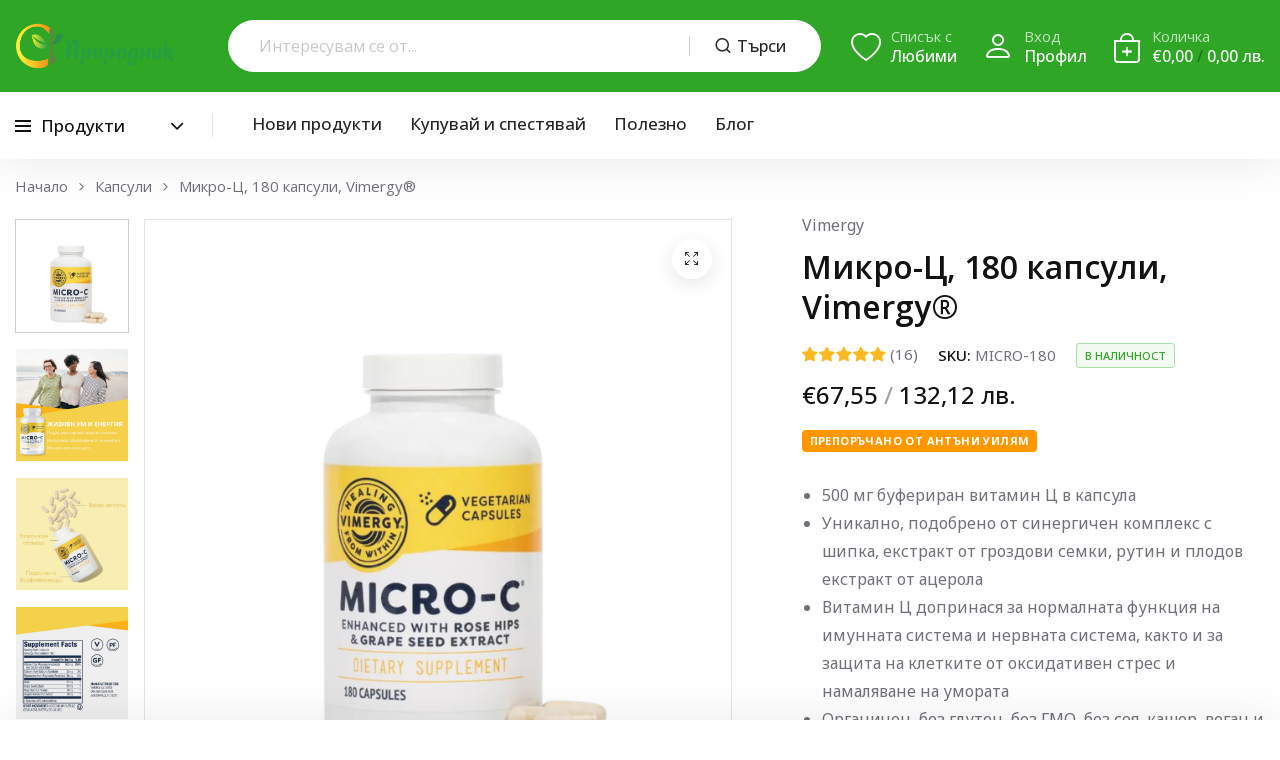

--- FILE ---
content_type: text/html; charset=utf-8
request_url: https://prirodnik.com/collections/%D0%BA%D0%B0%D0%BF%D1%81%D1%83%D0%BB%D0%B8/products/%D0%BC%D0%B8%D0%BA%D1%80%D0%BE-%D1%86-180%D0%BA?utm_source=blog_18_2023&utm_medium=blog&utm_campaign=week_18_2023
body_size: 56919
content:
<!doctype html>
<html class="no-js" lang="bg-BG">
<head>
    <meta charset="utf-8">
    <meta http-equiv="X-UA-Compatible" content="IE=edge">
    <meta name="viewport" content="width=device-width,initial-scale=1">
    <meta name="theme-color" content="">
    <meta name="format-detection" content="telephone=no">
    <link rel="canonical" href="https://prirodnik.com/products/%d0%bc%d0%b8%d0%ba%d1%80%d0%be-%d1%86-180%d0%ba">
    <link rel="dns-prefetch" href="https://cdn.shopify.com" crossorigin>
    <link rel="dns-prefetch" href="https://fonts.shopifycdn.com" crossorigin>
    <link rel="dns-prefetch" href="https://fonts.google.com" crossorigin>
    <link rel="preconnect" href="https://cdn.shopify.com" crossorigin><link rel="icon" type="image/png" href="//prirodnik.com/cdn/shop/files/logo_icon_e964e67f-ab03-4aae-bf97-6c4c973eaa92.png?crop=center&height=32&v=1618263573&width=32"><link rel="apple-touch-icon" type="image/png" href="//prirodnik.com/cdn/shop/files/logo_icon_e964e67f-ab03-4aae-bf97-6c4c973eaa92.png?v=1618263573&width=152"><title>Микро-Ц, 180 капсули, Vimergy®
</title>


<!-- Default meta description for Google -->
<meta name="description" content="500 мг буфериран витамин Ц в капсула Уникално, подобрено от синергичен комплекс с шипка, екстракт от гроздови семки, рутин и плодов екстракт от ацерола Витамин Ц допринася за нормалната функция на имунната система и нервната система, както и за защита на клетките от оксидативен стрес и намаляване на умората Органичен, ">
<!-- Open Graph tags for Facebook, Instagram, etc. -->
<meta property="og:site_name" content="Природник">
<meta property="og:url" content="https://prirodnik.com/products/%d0%bc%d0%b8%d0%ba%d1%80%d0%be-%d1%86-180%d0%ba">
<meta property="og:title" content="Микро-Ц, 180 капсули, Vimergy®">
<meta property="og:type" content="product">
<meta property="og:description" content="500 мг буфериран витамин Ц в капсула Уникално, подобрено от синергичен комплекс с шипка, екстракт от гроздови семки, рутин и плодов екстракт от ацерола Витамин Ц допринася за нормалната функция на имунната система и нервната система, както и за защита на клетките от оксидативен стрес и намаляване на умората Органичен, "><meta property="og:image" content="http://prirodnik.com/cdn/shop/files/Micro-C-180-Caps-1400x1400.png?v=1702640254">
  <meta property="og:image:secure_url" content="https://prirodnik.com/cdn/shop/files/Micro-C-180-Caps-1400x1400.png?v=1702640254">
  <meta property="og:image:width" content="1400">
  <meta property="og:image:height" content="1400"><meta property="og:price:amount" content="67,55">
  <meta property="og:price:currency" content="EUR"><meta name="twitter:card" content="summary_large_image">
<meta name="twitter:title" content="Микро-Ц, 180 капсули, Vimergy®">
<meta name="twitter:description" content="500 мг буфериран витамин Ц в капсула Уникално, подобрено от синергичен комплекс с шипка, екстракт от гроздови семки, рутин и плодов екстракт от ацерола Витамин Ц допринася за нормалната функция на имунната система и нервната система, както и за защита на клетките от оксидативен стрес и намаляване на умората Органичен, ">
<link rel="preload" as="style" href="//prirodnik.com/cdn/shop/t/51/assets/base.min.css?v=85206416245816656991754379676">
    <script src="//prirodnik.com/cdn/shop/t/51/assets/jquery.min.js?v=126772686483552919131754299716"></script>
    <script src="//prirodnik.com/cdn/shop/t/51/assets/global.js?v=9504643003432757861754299705" defer="defer"></script>
    <script>window.performance && window.performance.mark && window.performance.mark('shopify.content_for_header.start');</script><meta name="google-site-verification" content="y-7tc5445lx6J-NXZSJJsTA0rCKRqzCIH2QPJpaynOM">
<meta id="shopify-digital-wallet" name="shopify-digital-wallet" content="/42245718168/digital_wallets/dialog">
<meta name="shopify-checkout-api-token" content="b87c75b5e41507282eb04551574bb0fc">
<link rel="alternate" hreflang="x-default" href="https://prirodnik.com/products/%D0%BC%D0%B8%D0%BA%D1%80%D0%BE-%D1%86-180%D0%BA">
<link rel="alternate" hreflang="bg" href="https://prirodnik.com/products/%D0%BC%D0%B8%D0%BA%D1%80%D0%BE-%D1%86-180%D0%BA">
<link rel="alternate" hreflang="en" href="https://prirodnik.com/en/products/micro-c-180k">
<link rel="alternate" hreflang="el" href="https://prirodnik.com/el/products/%CE%BC%CE%B9%CE%BA%CF%81%CE%BF-%CF%84%CF%83-180%CE%BA">
<link rel="alternate" hreflang="ro" href="https://prirodnik.com/ro/products/micro-c-180k-1">
<link rel="alternate" hreflang="el-GR" href="https://prirodnik.gr/products/%CE%BC%CE%B9%CE%BA%CF%81%CE%BF-%CF%84%CF%83-180%CE%BA">
<link rel="alternate" hreflang="en-GR" href="https://prirodnik.gr/en/products/micro-c-180k">
<link rel="alternate" hreflang="bg-GR" href="https://prirodnik.gr/bg-bg/products/%D0%BC%D0%B8%D0%BA%D1%80%D0%BE-%D1%86-180%D0%BA">
<link rel="alternate" hreflang="ro-RO" href="https://prirodnik.ro/products/micro-c-180k-1">
<link rel="alternate" hreflang="bg-RO" href="https://prirodnik.ro/bg-bg/products/%D0%BC%D0%B8%D0%BA%D1%80%D0%BE-%D1%86-180%D0%BA">
<link rel="alternate" hreflang="en-RO" href="https://prirodnik.ro/en/products/micro-c-180k">
<link rel="alternate" type="application/json+oembed" href="https://prirodnik.com/products/%d0%bc%d0%b8%d0%ba%d1%80%d0%be-%d1%86-180%d0%ba.oembed">
<script async="async" src="/checkouts/internal/preloads.js?locale=bg-BG"></script>
<link rel="preconnect" href="https://shop.app" crossorigin="anonymous">
<script async="async" src="https://shop.app/checkouts/internal/preloads.js?locale=bg-BG&shop_id=42245718168" crossorigin="anonymous"></script>
<script id="apple-pay-shop-capabilities" type="application/json">{"shopId":42245718168,"countryCode":"BG","currencyCode":"EUR","merchantCapabilities":["supports3DS"],"merchantId":"gid:\/\/shopify\/Shop\/42245718168","merchantName":"Природник","requiredBillingContactFields":["postalAddress","email","phone"],"requiredShippingContactFields":["postalAddress","email","phone"],"shippingType":"shipping","supportedNetworks":["visa","masterCard","amex"],"total":{"type":"pending","label":"Природник","amount":"1.00"},"shopifyPaymentsEnabled":true,"supportsSubscriptions":true}</script>
<script id="shopify-features" type="application/json">{"accessToken":"b87c75b5e41507282eb04551574bb0fc","betas":["rich-media-storefront-analytics"],"domain":"prirodnik.com","predictiveSearch":true,"shopId":42245718168,"locale":"bg"}</script>
<script>var Shopify = Shopify || {};
Shopify.shop = "prirodnik.myshopify.com";
Shopify.locale = "bg-BG";
Shopify.currency = {"active":"EUR","rate":"1.0"};
Shopify.country = "BG";
Shopify.theme = {"name":"Prirodnik Theme 2.0 - Double Currency","id":185311887703,"schema_name":"Hongo","schema_version":"1.7","theme_store_id":null,"role":"main"};
Shopify.theme.handle = "null";
Shopify.theme.style = {"id":null,"handle":null};
Shopify.cdnHost = "prirodnik.com/cdn";
Shopify.routes = Shopify.routes || {};
Shopify.routes.root = "/";</script>
<script type="module">!function(o){(o.Shopify=o.Shopify||{}).modules=!0}(window);</script>
<script>!function(o){function n(){var o=[];function n(){o.push(Array.prototype.slice.apply(arguments))}return n.q=o,n}var t=o.Shopify=o.Shopify||{};t.loadFeatures=n(),t.autoloadFeatures=n()}(window);</script>
<script>
  window.ShopifyPay = window.ShopifyPay || {};
  window.ShopifyPay.apiHost = "shop.app\/pay";
  window.ShopifyPay.redirectState = null;
</script>
<script id="shop-js-analytics" type="application/json">{"pageType":"product"}</script>
<script defer="defer" async type="module" src="//prirodnik.com/cdn/shopifycloud/shop-js/modules/v2/client.init-shop-cart-sync_D95vQavv.bg-BG.esm.js"></script>
<script defer="defer" async type="module" src="//prirodnik.com/cdn/shopifycloud/shop-js/modules/v2/chunk.common_CIgbXQLX.esm.js"></script>
<script defer="defer" async type="module" src="//prirodnik.com/cdn/shopifycloud/shop-js/modules/v2/chunk.modal_C5oe1-63.esm.js"></script>
<script type="module">
  await import("//prirodnik.com/cdn/shopifycloud/shop-js/modules/v2/client.init-shop-cart-sync_D95vQavv.bg-BG.esm.js");
await import("//prirodnik.com/cdn/shopifycloud/shop-js/modules/v2/chunk.common_CIgbXQLX.esm.js");
await import("//prirodnik.com/cdn/shopifycloud/shop-js/modules/v2/chunk.modal_C5oe1-63.esm.js");

  window.Shopify.SignInWithShop?.initShopCartSync?.({"fedCMEnabled":true,"windoidEnabled":true});

</script>
<script>
  window.Shopify = window.Shopify || {};
  if (!window.Shopify.featureAssets) window.Shopify.featureAssets = {};
  window.Shopify.featureAssets['shop-js'] = {"shop-cart-sync":["modules/v2/client.shop-cart-sync_CSfEk6vV.bg-BG.esm.js","modules/v2/chunk.common_CIgbXQLX.esm.js","modules/v2/chunk.modal_C5oe1-63.esm.js"],"init-fed-cm":["modules/v2/client.init-fed-cm_on21Dm4m.bg-BG.esm.js","modules/v2/chunk.common_CIgbXQLX.esm.js","modules/v2/chunk.modal_C5oe1-63.esm.js"],"init-shop-email-lookup-coordinator":["modules/v2/client.init-shop-email-lookup-coordinator_Cn8CKIcA.bg-BG.esm.js","modules/v2/chunk.common_CIgbXQLX.esm.js","modules/v2/chunk.modal_C5oe1-63.esm.js"],"init-windoid":["modules/v2/client.init-windoid_DcnQYz8U.bg-BG.esm.js","modules/v2/chunk.common_CIgbXQLX.esm.js","modules/v2/chunk.modal_C5oe1-63.esm.js"],"shop-button":["modules/v2/client.shop-button_jctRLJmy.bg-BG.esm.js","modules/v2/chunk.common_CIgbXQLX.esm.js","modules/v2/chunk.modal_C5oe1-63.esm.js"],"shop-cash-offers":["modules/v2/client.shop-cash-offers_BF8kZN1N.bg-BG.esm.js","modules/v2/chunk.common_CIgbXQLX.esm.js","modules/v2/chunk.modal_C5oe1-63.esm.js"],"shop-toast-manager":["modules/v2/client.shop-toast-manager_DWXuX4VB.bg-BG.esm.js","modules/v2/chunk.common_CIgbXQLX.esm.js","modules/v2/chunk.modal_C5oe1-63.esm.js"],"init-shop-cart-sync":["modules/v2/client.init-shop-cart-sync_D95vQavv.bg-BG.esm.js","modules/v2/chunk.common_CIgbXQLX.esm.js","modules/v2/chunk.modal_C5oe1-63.esm.js"],"init-customer-accounts-sign-up":["modules/v2/client.init-customer-accounts-sign-up_CB5cZxjv.bg-BG.esm.js","modules/v2/client.shop-login-button_CHmoob2p.bg-BG.esm.js","modules/v2/chunk.common_CIgbXQLX.esm.js","modules/v2/chunk.modal_C5oe1-63.esm.js"],"pay-button":["modules/v2/client.pay-button_CU3zId4M.bg-BG.esm.js","modules/v2/chunk.common_CIgbXQLX.esm.js","modules/v2/chunk.modal_C5oe1-63.esm.js"],"init-customer-accounts":["modules/v2/client.init-customer-accounts_BsMmT731.bg-BG.esm.js","modules/v2/client.shop-login-button_CHmoob2p.bg-BG.esm.js","modules/v2/chunk.common_CIgbXQLX.esm.js","modules/v2/chunk.modal_C5oe1-63.esm.js"],"avatar":["modules/v2/client.avatar_BTnouDA3.bg-BG.esm.js"],"init-shop-for-new-customer-accounts":["modules/v2/client.init-shop-for-new-customer-accounts_B5LvqnFe.bg-BG.esm.js","modules/v2/client.shop-login-button_CHmoob2p.bg-BG.esm.js","modules/v2/chunk.common_CIgbXQLX.esm.js","modules/v2/chunk.modal_C5oe1-63.esm.js"],"shop-follow-button":["modules/v2/client.shop-follow-button_BPkJL5oS.bg-BG.esm.js","modules/v2/chunk.common_CIgbXQLX.esm.js","modules/v2/chunk.modal_C5oe1-63.esm.js"],"checkout-modal":["modules/v2/client.checkout-modal_DOmQppju.bg-BG.esm.js","modules/v2/chunk.common_CIgbXQLX.esm.js","modules/v2/chunk.modal_C5oe1-63.esm.js"],"shop-login-button":["modules/v2/client.shop-login-button_CHmoob2p.bg-BG.esm.js","modules/v2/chunk.common_CIgbXQLX.esm.js","modules/v2/chunk.modal_C5oe1-63.esm.js"],"lead-capture":["modules/v2/client.lead-capture_Cv971J54.bg-BG.esm.js","modules/v2/chunk.common_CIgbXQLX.esm.js","modules/v2/chunk.modal_C5oe1-63.esm.js"],"shop-login":["modules/v2/client.shop-login_Ce5d8lya.bg-BG.esm.js","modules/v2/chunk.common_CIgbXQLX.esm.js","modules/v2/chunk.modal_C5oe1-63.esm.js"],"payment-terms":["modules/v2/client.payment-terms_BOmj0v2S.bg-BG.esm.js","modules/v2/chunk.common_CIgbXQLX.esm.js","modules/v2/chunk.modal_C5oe1-63.esm.js"]};
</script>
<script>(function() {
  var isLoaded = false;
  function asyncLoad() {
    if (isLoaded) return;
    isLoaded = true;
    var urls = ["https:\/\/api.revy.io\/bundle.js?shop=prirodnik.myshopify.com"];
    for (var i = 0; i < urls.length; i++) {
      var s = document.createElement('script');
      s.type = 'text/javascript';
      s.async = true;
      s.src = urls[i];
      var x = document.getElementsByTagName('script')[0];
      x.parentNode.insertBefore(s, x);
    }
  };
  if(window.attachEvent) {
    window.attachEvent('onload', asyncLoad);
  } else {
    window.addEventListener('load', asyncLoad, false);
  }
})();</script>
<script id="__st">var __st={"a":42245718168,"offset":7200,"reqid":"b0f6c4ce-f092-4695-a1d6-4b75fa298c47-1770032419","pageurl":"prirodnik.com\/collections\/%D0%BA%D0%B0%D0%BF%D1%81%D1%83%D0%BB%D0%B8\/products\/%D0%BC%D0%B8%D0%BA%D1%80%D0%BE-%D1%86-180%D0%BA?utm_source=blog_18_2023\u0026utm_medium=blog\u0026utm_campaign=week_18_2023","u":"92c4ff5a54ff","p":"product","rtyp":"product","rid":6161881923736};</script>
<script>window.ShopifyPaypalV4VisibilityTracking = true;</script>
<script id="captcha-bootstrap">!function(){'use strict';const t='contact',e='account',n='new_comment',o=[[t,t],['blogs',n],['comments',n],[t,'customer']],c=[[e,'customer_login'],[e,'guest_login'],[e,'recover_customer_password'],[e,'create_customer']],r=t=>t.map((([t,e])=>`form[action*='/${t}']:not([data-nocaptcha='true']) input[name='form_type'][value='${e}']`)).join(','),a=t=>()=>t?[...document.querySelectorAll(t)].map((t=>t.form)):[];function s(){const t=[...o],e=r(t);return a(e)}const i='password',u='form_key',d=['recaptcha-v3-token','g-recaptcha-response','h-captcha-response',i],f=()=>{try{return window.sessionStorage}catch{return}},m='__shopify_v',_=t=>t.elements[u];function p(t,e,n=!1){try{const o=window.sessionStorage,c=JSON.parse(o.getItem(e)),{data:r}=function(t){const{data:e,action:n}=t;return t[m]||n?{data:e,action:n}:{data:t,action:n}}(c);for(const[e,n]of Object.entries(r))t.elements[e]&&(t.elements[e].value=n);n&&o.removeItem(e)}catch(o){console.error('form repopulation failed',{error:o})}}const l='form_type',E='cptcha';function T(t){t.dataset[E]=!0}const w=window,h=w.document,L='Shopify',v='ce_forms',y='captcha';let A=!1;((t,e)=>{const n=(g='f06e6c50-85a8-45c8-87d0-21a2b65856fe',I='https://cdn.shopify.com/shopifycloud/storefront-forms-hcaptcha/ce_storefront_forms_captcha_hcaptcha.v1.5.2.iife.js',D={infoText:'Защитено с hCaptcha',privacyText:'Поверителност',termsText:'Условия'},(t,e,n)=>{const o=w[L][v],c=o.bindForm;if(c)return c(t,g,e,D).then(n);var r;o.q.push([[t,g,e,D],n]),r=I,A||(h.body.append(Object.assign(h.createElement('script'),{id:'captcha-provider',async:!0,src:r})),A=!0)});var g,I,D;w[L]=w[L]||{},w[L][v]=w[L][v]||{},w[L][v].q=[],w[L][y]=w[L][y]||{},w[L][y].protect=function(t,e){n(t,void 0,e),T(t)},Object.freeze(w[L][y]),function(t,e,n,w,h,L){const[v,y,A,g]=function(t,e,n){const i=e?o:[],u=t?c:[],d=[...i,...u],f=r(d),m=r(i),_=r(d.filter((([t,e])=>n.includes(e))));return[a(f),a(m),a(_),s()]}(w,h,L),I=t=>{const e=t.target;return e instanceof HTMLFormElement?e:e&&e.form},D=t=>v().includes(t);t.addEventListener('submit',(t=>{const e=I(t);if(!e)return;const n=D(e)&&!e.dataset.hcaptchaBound&&!e.dataset.recaptchaBound,o=_(e),c=g().includes(e)&&(!o||!o.value);(n||c)&&t.preventDefault(),c&&!n&&(function(t){try{if(!f())return;!function(t){const e=f();if(!e)return;const n=_(t);if(!n)return;const o=n.value;o&&e.removeItem(o)}(t);const e=Array.from(Array(32),(()=>Math.random().toString(36)[2])).join('');!function(t,e){_(t)||t.append(Object.assign(document.createElement('input'),{type:'hidden',name:u})),t.elements[u].value=e}(t,e),function(t,e){const n=f();if(!n)return;const o=[...t.querySelectorAll(`input[type='${i}']`)].map((({name:t})=>t)),c=[...d,...o],r={};for(const[a,s]of new FormData(t).entries())c.includes(a)||(r[a]=s);n.setItem(e,JSON.stringify({[m]:1,action:t.action,data:r}))}(t,e)}catch(e){console.error('failed to persist form',e)}}(e),e.submit())}));const S=(t,e)=>{t&&!t.dataset[E]&&(n(t,e.some((e=>e===t))),T(t))};for(const o of['focusin','change'])t.addEventListener(o,(t=>{const e=I(t);D(e)&&S(e,y())}));const B=e.get('form_key'),M=e.get(l),P=B&&M;t.addEventListener('DOMContentLoaded',(()=>{const t=y();if(P)for(const e of t)e.elements[l].value===M&&p(e,B);[...new Set([...A(),...v().filter((t=>'true'===t.dataset.shopifyCaptcha))])].forEach((e=>S(e,t)))}))}(h,new URLSearchParams(w.location.search),n,t,e,['guest_login'])})(!0,!0)}();</script>
<script integrity="sha256-4kQ18oKyAcykRKYeNunJcIwy7WH5gtpwJnB7kiuLZ1E=" data-source-attribution="shopify.loadfeatures" defer="defer" src="//prirodnik.com/cdn/shopifycloud/storefront/assets/storefront/load_feature-a0a9edcb.js" crossorigin="anonymous"></script>
<script crossorigin="anonymous" defer="defer" src="//prirodnik.com/cdn/shopifycloud/storefront/assets/shopify_pay/storefront-65b4c6d7.js?v=20250812"></script>
<script data-source-attribution="shopify.dynamic_checkout.dynamic.init">var Shopify=Shopify||{};Shopify.PaymentButton=Shopify.PaymentButton||{isStorefrontPortableWallets:!0,init:function(){window.Shopify.PaymentButton.init=function(){};var t=document.createElement("script");t.src="https://prirodnik.com/cdn/shopifycloud/portable-wallets/latest/portable-wallets.bg.js",t.type="module",document.head.appendChild(t)}};
</script>
<script data-source-attribution="shopify.dynamic_checkout.buyer_consent">
  function portableWalletsHideBuyerConsent(e){var t=document.getElementById("shopify-buyer-consent"),n=document.getElementById("shopify-subscription-policy-button");t&&n&&(t.classList.add("hidden"),t.setAttribute("aria-hidden","true"),n.removeEventListener("click",e))}function portableWalletsShowBuyerConsent(e){var t=document.getElementById("shopify-buyer-consent"),n=document.getElementById("shopify-subscription-policy-button");t&&n&&(t.classList.remove("hidden"),t.removeAttribute("aria-hidden"),n.addEventListener("click",e))}window.Shopify?.PaymentButton&&(window.Shopify.PaymentButton.hideBuyerConsent=portableWalletsHideBuyerConsent,window.Shopify.PaymentButton.showBuyerConsent=portableWalletsShowBuyerConsent);
</script>
<script data-source-attribution="shopify.dynamic_checkout.cart.bootstrap">document.addEventListener("DOMContentLoaded",(function(){function t(){return document.querySelector("shopify-accelerated-checkout-cart, shopify-accelerated-checkout")}if(t())Shopify.PaymentButton.init();else{new MutationObserver((function(e,n){t()&&(Shopify.PaymentButton.init(),n.disconnect())})).observe(document.body,{childList:!0,subtree:!0})}}));
</script>
<script id='scb4127' type='text/javascript' async='' src='https://prirodnik.com/cdn/shopifycloud/privacy-banner/storefront-banner.js'></script><link id="shopify-accelerated-checkout-styles" rel="stylesheet" media="screen" href="https://prirodnik.com/cdn/shopifycloud/portable-wallets/latest/accelerated-checkout-backwards-compat.css" crossorigin="anonymous">
<style id="shopify-accelerated-checkout-cart">
        #shopify-buyer-consent {
  margin-top: 1em;
  display: inline-block;
  width: 100%;
}

#shopify-buyer-consent.hidden {
  display: none;
}

#shopify-subscription-policy-button {
  background: none;
  border: none;
  padding: 0;
  text-decoration: underline;
  font-size: inherit;
  cursor: pointer;
}

#shopify-subscription-policy-button::before {
  box-shadow: none;
}

      </style>

<script>window.performance && window.performance.mark && window.performance.mark('shopify.content_for_header.end');</script>
<link rel="preconnect" href="https://fonts.googleapis.com">
        <link rel="preconnect" href="https://fonts.gstatic.com" crossorigin>
    

    <style data-shopify></style><link href="https://fonts.googleapis.com/css?family=Noto Sans:100,200,300,400,500,600,700,800,900&display=swap" rel="stylesheet"><style data-shopify>:root {
            --body-font:Noto Sans;
          }</style><link href="https://fonts.googleapis.com/css?family=Open Sans:100,200,300,400,500,600,700,800,900&display=swap" rel="stylesheet"><style data-shopify>:root {
              --alt-font: Open Sans;
            }</style>
    
    <link href="//prirodnik.com/cdn/shop/t/51/assets/critical.min.css?v=65804943796829140831754299673" rel="stylesheet" type="text/css" media="all" />
<link href="//prirodnik.com/cdn/shop/t/51/assets/product-photoswipe.min.css?v=36944327863993020261754299743" rel="stylesheet" type="text/css" media="all" />
        <link href="//prirodnik.com/cdn/shop/t/51/assets/product-plyr.css?v=149327537933348522551754299744" rel="stylesheet" type="text/css" media="all" />
<link href="//prirodnik.com/cdn/shop/t/51/assets/font-awesome-icon.min.css?v=111877891059248154441754299698" rel="stylesheet" type="text/css" media="all" />
<link href="//prirodnik.com/cdn/shop/t/51/assets/bootstrap-icons.min.css?v=164724743173435427011754299648" rel="stylesheet" type="text/css" media="all" />
<link href="//prirodnik.com/cdn/shop/t/51/assets/feather-icon.min.css?v=22351790103242076591754299693" rel="stylesheet" type="text/css" media="all" />
<link href="//prirodnik.com/cdn/shop/t/51/assets/theme-vendor.min.css?v=22666076658503003671754299758" rel="stylesheet" type="text/css" media="all" />
<style data-shopify></style><style data-shopify>:root {
		/* Font size */
		--font_size: 16px;
		--font_size_minus1: 15px;
		--font_size_minus2: 14px;
		--font_size_minus3: 13px;
		--font_size_minus4: 12px;
		--font_size_minus5: 11px;--font_size_plus1: 17px;--font_size_plus2: 18px;--font_size_plus3: 19px;--font_size_plus4: 20px;--font_size_plus5: 21px;--font_size_plus6: 22px;--font_size_plus7: 23px;--font_size_plus8: 24px;--font_size_plus9: 25px;--font_size_plus10: 26px;--font_size_plus11: 27px;--font_size_plus12: 28px;--font_size_plus13: 29px;--font_size_plus14: 30px;--font_size_plus15: 31px;--font_size_plus16: 32px;--font_size_plus17: 33px;--font_size_plus18: 34px;--font_size_plus19: 35px;--font_size_plus20: 36px;--font_size_plus21: 37px;--font_size_plus22: 38px;--font_size_plus23: 39px;--font_size_plus24: 40px;--font_size_plus25: 41px;--font_size_plus26: 42px;--font_size_plus27: 43px;--font_size_plus28: 44px;--font_size_plus29: 45px;--font_size_plus30: 46px;--font_size_plus31: 47px;--font_size_plus32: 48px;--font_size_plus33: 49px;--font_size_plus34: 50px;--font_size_plus35: 51px;--font_size_plus36: 52px;--font_size_plus37: 53px;--font_size_plus38: 54px;--font_size_plus39: 55px;--font_size_plus40: 56px;--font_size_plus41: 57px;--font_size_plus42: 58px;--font_size_plus43: 59px;--font_size_plus44: 60px;--font_size_plus45: 61px;--font_size_plus46: 62px;--font_size_plus47: 63px;--font_size_plus48: 64px;--font_size_plus49: 65px;--font_size_plus50: 66px;--font_size_plus52: 68px;
    --font_size_plus82: 98px;
    --font_size_plus72: 88px;

  	/* Body */		
		--body-line-height: 24px;
		--body-font-weight: 400;

		/* Header color & background color */
		--header-bg-color: #ffffff;
		--header-hover-bg-color: #ffffff;
		--menu-text-color: #262626;
		--menu-text-hover-color: #262626;
		--menu-open-text-color: #262626;
		--sub-menu-text-color: #808080;
		--count-bg-color: #ffffff;
		--count-number-color: #262626;
		--addon-text-color: #ffffff;
		--addon-text-title-color: rgba(255, 255, 255, 0.7);
		--addon-text-hover-color: #ffffff;
		--menu-open-child-link-color: rgba(38, 38, 38, 0.5);
		--logo-separator-color: rgba(38, 38, 38, 0.3);

		/* Search bar color */
		--search-bg-color: #ffffff;
		--search-close-icon-color: #262626;
		--search-icon-color: #262626;
		--search-input-text-color: #262626;
		--search-input-placeholder-color: rgba(38, 38, 38, 0.5);
		--search-title-color: #262626;
		--search-input-border-color: #ffffff;
		--search-input-bg-color: #ffffff;

		/* Header logo */
		--logo-width-desktop: 160px;
    --logo-width-mobile: 120px;--header-height-default: 0;
      --miniheader-height-default: 0;/* Container */
		--container: 1420px;
		--container-fluid: 1660px;
		--container-fluid-offset:  15px; 

		/* Box layout */
		--box-layout-width: 1680px;

		/* Color */
		--base-color: #2fa625;
		--body-text-color: #71717a;--dark-color: #262626;
		--white-color: #ffffff;
		--extra-medium-gray: #e4e4e4;
		--very-light-gray: #f7f7f7;
		--red: #da3f3f;
		--green: #16b36e;

		/* Product badge label color */
		--sale-label-color: #ffffff;
		--sale-label-bg-color: #ea0606;
		--new-label-color: #ffffff;
		--new-label-bg-color: #2fa625;
		--sold-out-label-color: #ffffff; 
		--sold-out-label-bg-color: #475569;
		--pre-order-label-color: #ffffff;
		--pre-order-bg-color: #fb923c;

		/* Heading font size */
		--h1-font-size: 40px;
    --h2-font-size: 36px;
    --h3-font-size: 32px;
    --h4-font-size: 32px;
    --h5-font-size: 32px;
    --h6-font-size: 32px;

    /* Heading line height */
    --h1-line-height: 48px;
    --h2-line-height: 44px;
    --h3-line-height: 40px;
    --h4-line-height: 40px;
    --h5-line-height: 40px;
    --h6-line-height: 40px;

    /* Heading font weight */
    --heading-font-weight: 600;

		/* Section font size, line-height and color */
		--heading-color: #121310;
		--sub-heading-color: #121310;
		--section-heading-size: 38px;
		--section-heading-line-height: 42px;
		--section-sub-heading-size: 16px;
		--section-sub-heading-line-height: 28px;
		--section-sub-heading-ls: 0px;

		/* Custom button */
		--custom-btn-text-color: #fff;
		--custom-btn-text-hover-color: #121310;
		--custom-btn-bg-color: #121310;
		--custom-btn-bg-hover-color: #ffffff;
		--custom-btn-border-color: #121310;
		--custom-btn-border-hover-color: #ffffff;

		/* Font weight */
		--font-weight-100: 100;
		--font-weight-200: 200;
		--font-weight-300: 300;
		--font-weight-400: 400;
		--font-weight-500: 500;
		--font-weight-600: 600;
		--font-weight-700: 700;
		--font-weight-800: 800;
		--font-weight-900: 900;

		/* bootstrap css */
		scroll-behavior: unset;
	}</style><link href="//prirodnik.com/cdn/shop/t/51/assets/base.min.css?v=85206416245816656991754379676" rel="stylesheet" type="text/css" media="all" />
<link href="//prirodnik.com/cdn/shop/t/51/assets/header-style-2.min.css?v=104106970649940460211754299712" rel="stylesheet" type="text/css" media="all" />
<link href="//prirodnik.com/cdn/shop/t/51/assets/responsive.min.css?v=174177761854431485161754383954" rel="stylesheet" type="text/css" media="all" />
<link href="//prirodnik.com/cdn/shop/t/51/assets/custom.css?v=87865870234677612351754387468" rel="stylesheet" type="text/css" media="all" />
<script>document.documentElement.className = document.documentElement.className.replace('no-js', 'js');
    </script>
  
  <!-- Ahrefs Web Analytics -->
  <script src="https://analytics.ahrefs.com/analytics.js" data-key="cpuzbjTiUe8RwyDbUgRy5w" async></script>
  
    
        <script type="text/javascript">
          const doubleCurrency = {
            enabled: 'true',
            source: 'EUR',
            destination: 'BGN',
            symbol: 'лв.',
            rate: '1.95583',
            market: 'bg'
          }
        </script>
    

<!-- BEGIN app block: shopify://apps/klaviyo-email-marketing-sms/blocks/klaviyo-onsite-embed/2632fe16-c075-4321-a88b-50b567f42507 -->












  <script async src="https://static.klaviyo.com/onsite/js/UUjfU2/klaviyo.js?company_id=UUjfU2"></script>
  <script>!function(){if(!window.klaviyo){window._klOnsite=window._klOnsite||[];try{window.klaviyo=new Proxy({},{get:function(n,i){return"push"===i?function(){var n;(n=window._klOnsite).push.apply(n,arguments)}:function(){for(var n=arguments.length,o=new Array(n),w=0;w<n;w++)o[w]=arguments[w];var t="function"==typeof o[o.length-1]?o.pop():void 0,e=new Promise((function(n){window._klOnsite.push([i].concat(o,[function(i){t&&t(i),n(i)}]))}));return e}}})}catch(n){window.klaviyo=window.klaviyo||[],window.klaviyo.push=function(){var n;(n=window._klOnsite).push.apply(n,arguments)}}}}();</script>

  




  <script>
    window.klaviyoReviewsProductDesignMode = false
  </script>







<!-- END app block --><!-- BEGIN app block: shopify://apps/judge-me-reviews/blocks/judgeme_core/61ccd3b1-a9f2-4160-9fe9-4fec8413e5d8 --><!-- Start of Judge.me Core -->






<link rel="dns-prefetch" href="https://cdnwidget.judge.me">
<link rel="dns-prefetch" href="https://cdn.judge.me">
<link rel="dns-prefetch" href="https://cdn1.judge.me">
<link rel="dns-prefetch" href="https://api.judge.me">

<script data-cfasync='false' class='jdgm-settings-script'>window.jdgmSettings={"pagination":5,"disable_web_reviews":true,"badge_no_review_text":"(0)","badge_n_reviews_text":"({{ n }})","badge_star_color":"#fbb921","hide_badge_preview_if_no_reviews":false,"badge_hide_text":false,"enforce_center_preview_badge":false,"widget_title":"Отзиви от клиенти","widget_open_form_text":"Напиши ревю","widget_close_form_text":"Откажи","widget_refresh_page_text":"Обнови страницата","widget_summary_text":"На базата на {{ number_of_reviews }} отзив/отзива","widget_no_review_text":"Бъди първият написал ревю","widget_name_field_text":"Име за показване","widget_verified_name_field_text":"Проверено име (публично)","widget_name_placeholder_text":"Въведи твоето име (публично)","widget_required_field_error_text":"Това поле е задължително.","widget_email_field_text":"Имейл адрес","widget_verified_email_field_text":"Проверен имейл (личен, не може да се редактира)","widget_email_placeholder_text":"Въведи твоят имейл (скрит)","widget_email_field_error_text":"Моля, въведи валиден имейл.","widget_rating_field_text":"Оценка","widget_review_title_field_text":"Заглавие на отзив","widget_review_title_placeholder_text":"Напиши заглавие на своето ревю","widget_review_body_field_text":"Съдържание на отзива","widget_review_body_placeholder_text":"Напиши твоят коментар тук","widget_pictures_field_text":"Снимка/Видео (незадължително)","widget_submit_review_text":"Добави ревю","widget_submit_verified_review_text":"Добави проверено ревю","widget_submit_success_msg_with_auto_publish":"Благодарим ти! Моля, обнови страницата, за да видиш своето ревю. Можеш да промениш или изтриш своето ревю като влезеш в \u003ca href='https://judge.me/login' target='_blank' rel='nofollow noopener'\u003eJudge.me\u003c/a\u003e","widget_submit_success_msg_no_auto_publish":"Благодарим ти! Твоето ревю ще бъде публикувано веднага щом бъде одобрено. Можеш да промениш или изтриеш своето ревю като влезеш в \u003ca href='https://judge.me/login' target='_blank' rel='nofollow noopener'\u003eJudge.me\u003c/a\u003e","widget_show_default_reviews_out_of_total_text":"Показване на {{ n_reviews_shown }} от {{ n_reviews }} отзива.","widget_show_all_link_text":"Покажи всички","widget_show_less_link_text":"Покажи по-малко","widget_author_said_text":"{{ reviewer_name }} каза:","widget_days_text":"преди {{ n }} дни","widget_weeks_text":"преди {{ n }} седмица/седмици","widget_months_text":"преди {{ n }} месец/месеца","widget_years_text":"преди {{ n }} година/години","widget_yesterday_text":"Вчера","widget_today_text":"Днес","widget_replied_text":"\u003e\u003e {{ shop_name }} отговори:","widget_read_more_text":"Прочетете повече","widget_reviewer_name_as_initial":"","widget_rating_filter_color":"#fbcd0a","widget_rating_filter_see_all_text":"Вижте всички отзиви","widget_sorting_most_recent_text":"Най-нови","widget_sorting_highest_rating_text":"Най-висока оценка","widget_sorting_lowest_rating_text":"Най-ниска оценка","widget_sorting_with_pictures_text":"Само със снимки","widget_sorting_most_helpful_text":"Най-полезни","widget_open_question_form_text":"Задай въпрос","widget_reviews_subtab_text":"Отзиви","widget_questions_subtab_text":"Въпроси","widget_question_label_text":"Въпрос","widget_answer_label_text":"Отговор","widget_question_placeholder_text":"Напиши твоят въпрос тук","widget_submit_question_text":"Задай въпрос","widget_question_submit_success_text":"Благодарим ти за въпроса! Ще те уведомим щом получиш отговор.","widget_star_color":"#fbb921","verified_badge_text":"Проверено","verified_badge_bg_color":"","verified_badge_text_color":"","verified_badge_placement":"left-of-reviewer-name","widget_review_max_height":"","widget_hide_border":false,"widget_social_share":false,"widget_thumb":true,"widget_review_location_show":false,"widget_location_format":"","all_reviews_include_out_of_store_products":true,"all_reviews_out_of_store_text":"(извън магазина)","all_reviews_pagination":100,"all_reviews_product_name_prefix_text":"относно","enable_review_pictures":true,"enable_question_anwser":true,"widget_theme":"","review_date_format":"dd/mm/yyyy","default_sort_method":"most-recent","widget_product_reviews_subtab_text":"Отзиви за продукта","widget_shop_reviews_subtab_text":"Отзиви за магазина","widget_other_products_reviews_text":"Отзиви за други продукти","widget_store_reviews_subtab_text":"Отзиви за магазини","widget_no_store_reviews_text":"Този магазин все още не е получил отзиви","widget_web_restriction_product_reviews_text":"Този продукт все още не е получил отзиви","widget_no_items_text":"Няма намерени елементи","widget_show_more_text":"Покажи повече","widget_write_a_store_review_text":"Напишете отзив за магазина","widget_other_languages_heading":"Отзиви на други езици","widget_translate_review_text":"Преведи отзива на {{ language }}","widget_translating_review_text":"Превежда...","widget_show_original_translation_text":"Покажи оригинала ({{ language }})","widget_translate_review_failed_text":"Отзивът не може да бъде преведен.","widget_translate_review_retry_text":"Опитай отново","widget_translate_review_try_again_later_text":"Опитайте отново по-късно","show_product_url_for_grouped_product":false,"widget_sorting_pictures_first_text":"Снимки първо","show_pictures_on_all_rev_page_mobile":false,"show_pictures_on_all_rev_page_desktop":false,"floating_tab_hide_mobile_install_preference":false,"floating_tab_button_name":"★ Отзиви","floating_tab_title":"Нека клиентите говорят вместо нас","floating_tab_button_color":"","floating_tab_button_background_color":"","floating_tab_url":"","floating_tab_url_enabled":false,"floating_tab_tab_style":"text","all_reviews_text_badge_text":"Клиентите ни оценяват с {{ shop.metafields.judgeme.all_reviews_rating | round: 1 }}/5 въз основа на {{ shop.metafields.judgeme.all_reviews_count }} отзива.","all_reviews_text_badge_text_branded_style":"{{ shop.metafields.judgeme.all_reviews_rating | round: 1 }} от 5 звезди въз основа на {{ shop.metafields.judgeme.all_reviews_count }} отзива","is_all_reviews_text_badge_a_link":false,"show_stars_for_all_reviews_text_badge":false,"all_reviews_text_badge_url":"","all_reviews_text_style":"text","all_reviews_text_color_style":"judgeme_brand_color","all_reviews_text_color":"#108474","all_reviews_text_show_jm_brand":true,"featured_carousel_show_header":true,"featured_carousel_title":"Нека клиентите говорят вместо нас","testimonials_carousel_title":"Клиентите ни казват","videos_carousel_title":"Истински клиентски истории","cards_carousel_title":"Клиентите ни казват","featured_carousel_count_text":"от {{ n }} отзива","featured_carousel_add_link_to_all_reviews_page":false,"featured_carousel_url":"","featured_carousel_show_images":true,"featured_carousel_autoslide_interval":5,"featured_carousel_arrows_on_the_sides":false,"featured_carousel_height":250,"featured_carousel_width":80,"featured_carousel_image_size":0,"featured_carousel_image_height":250,"featured_carousel_arrow_color":"#eeeeee","verified_count_badge_style":"vintage","verified_count_badge_orientation":"horizontal","verified_count_badge_color_style":"judgeme_brand_color","verified_count_badge_color":"#108474","is_verified_count_badge_a_link":false,"verified_count_badge_url":"","verified_count_badge_show_jm_brand":true,"widget_rating_preset_default":5,"widget_first_sub_tab":"product-reviews","widget_show_histogram":true,"widget_histogram_use_custom_color":false,"widget_pagination_use_custom_color":false,"widget_star_use_custom_color":true,"widget_verified_badge_use_custom_color":false,"widget_write_review_use_custom_color":false,"picture_reminder_submit_button":"Upload Pictures","enable_review_videos":true,"mute_video_by_default":true,"widget_sorting_videos_first_text":"Видеоклипове първо","widget_review_pending_text":"В изчакване","featured_carousel_items_for_large_screen":3,"social_share_options_order":"Facebook,Twitter","remove_microdata_snippet":true,"disable_json_ld":false,"enable_json_ld_products":false,"preview_badge_show_question_text":false,"preview_badge_no_question_text":"Няма въпроси","preview_badge_n_question_text":"{{ number_of_questions }} въпрос/въпроса","qa_badge_show_icon":false,"qa_badge_position":"same-row","remove_judgeme_branding":true,"widget_add_search_bar":false,"widget_search_bar_placeholder":"Търсене","widget_sorting_verified_only_text":"Само проверени","featured_carousel_theme":"default","featured_carousel_show_rating":true,"featured_carousel_show_title":true,"featured_carousel_show_body":true,"featured_carousel_show_date":false,"featured_carousel_show_reviewer":true,"featured_carousel_show_product":false,"featured_carousel_header_background_color":"#108474","featured_carousel_header_text_color":"#ffffff","featured_carousel_name_product_separator":"reviewed","featured_carousel_full_star_background":"#108474","featured_carousel_empty_star_background":"#dadada","featured_carousel_vertical_theme_background":"#f9fafb","featured_carousel_verified_badge_enable":false,"featured_carousel_verified_badge_color":"#108474","featured_carousel_border_style":"round","featured_carousel_review_line_length_limit":3,"featured_carousel_more_reviews_button_text":"Прочетете още отзиви","featured_carousel_view_product_button_text":"Вижте продукта","all_reviews_page_load_reviews_on":"scroll","all_reviews_page_load_more_text":"Зареди още отзиви","disable_fb_tab_reviews":false,"enable_ajax_cdn_cache":false,"widget_public_name_text":"показва се публично като","default_reviewer_name":"John Smith","default_reviewer_name_has_non_latin":true,"widget_reviewer_anonymous":"Анонимен","medals_widget_title":"Judge.me Медали за отзиви","medals_widget_background_color":"#f9fafb","medals_widget_position":"footer_all_pages","medals_widget_border_color":"#f9fafb","medals_widget_verified_text_position":"left","medals_widget_use_monochromatic_version":false,"medals_widget_elements_color":"#108474","show_reviewer_avatar":true,"widget_invalid_yt_video_url_error_text":"Не е URL адрес на YouTube видео","widget_max_length_field_error_text":"Моля, въведете не повече от {0} знака.","widget_show_country_flag":false,"widget_show_collected_via_shop_app":true,"widget_verified_by_shop_badge_style":"light","widget_verified_by_shop_text":"Проверено от магазина","widget_show_photo_gallery":true,"widget_load_with_code_splitting":true,"widget_ugc_install_preference":false,"widget_ugc_title":"Направено от нас, споделено от вас","widget_ugc_subtitle":"Отбележете ни, за да видите снимката си на нашата страница","widget_ugc_arrows_color":"#ffffff","widget_ugc_primary_button_text":"Купи сега","widget_ugc_primary_button_background_color":"#108474","widget_ugc_primary_button_text_color":"#ffffff","widget_ugc_primary_button_border_width":"0","widget_ugc_primary_button_border_style":"none","widget_ugc_primary_button_border_color":"#108474","widget_ugc_primary_button_border_radius":"25","widget_ugc_secondary_button_text":"Зареди още","widget_ugc_secondary_button_background_color":"#ffffff","widget_ugc_secondary_button_text_color":"#108474","widget_ugc_secondary_button_border_width":"2","widget_ugc_secondary_button_border_style":"solid","widget_ugc_secondary_button_border_color":"#108474","widget_ugc_secondary_button_border_radius":"25","widget_ugc_reviews_button_text":"Вижте отзивите","widget_ugc_reviews_button_background_color":"#ffffff","widget_ugc_reviews_button_text_color":"#108474","widget_ugc_reviews_button_border_width":"2","widget_ugc_reviews_button_border_style":"solid","widget_ugc_reviews_button_border_color":"#108474","widget_ugc_reviews_button_border_radius":"25","widget_ugc_reviews_button_link_to":"judgeme-reviews-page","widget_ugc_show_post_date":true,"widget_ugc_max_width":"800","widget_rating_metafield_value_type":true,"widget_primary_color":"#2FA625","widget_enable_secondary_color":false,"widget_secondary_color":"#edf5f5","widget_summary_average_rating_text":"{{ average_rating }} от 5","widget_media_grid_title":"Снимки и видеоклипове на клиенти","widget_media_grid_see_more_text":"Вижте още","widget_round_style":false,"widget_show_product_medals":true,"widget_verified_by_judgeme_text":"Проверено от Judge.me","widget_show_store_medals":true,"widget_verified_by_judgeme_text_in_store_medals":"Проверено от Judge.me","widget_media_field_exceed_quantity_message":"Съжаляваме, но надвиши допустимите {{ max_media }} за едно ревю.","widget_media_field_exceed_limit_message":"{{ file_name }} е твърде голям. Моля избери {{ media_type }} с размер под {{ size_limit }}MB.","widget_review_submitted_text":"Отзивът е изпратен!","widget_question_submitted_text":"Въпросът е изпратен!","widget_close_form_text_question":"Откажи","widget_write_your_answer_here_text":"Напиши твоят отговор тук","widget_enabled_branded_link":true,"widget_show_collected_by_judgeme":true,"widget_reviewer_name_color":"","widget_write_review_text_color":"","widget_write_review_bg_color":"","widget_collected_by_judgeme_text":"събрано от Judge.me","widget_pagination_type":"standard","widget_load_more_text":"Зареди още","widget_load_more_color":"#108474","widget_full_review_text":"Пълен отзив","widget_read_more_reviews_text":"Прочетете още отзиви","widget_read_questions_text":"Прочетете въпроси","widget_questions_and_answers_text":"Въпроси и отговори","widget_verified_by_text":"Проверено от","widget_verified_text":"Проверено","widget_number_of_reviews_text":"{{ number_of_reviews }} отзива","widget_back_button_text":"Назад","widget_next_button_text":"Напред","widget_custom_forms_filter_button":"Филтри","custom_forms_style":"vertical","widget_show_review_information":false,"how_reviews_are_collected":"Как се събират отзивите?","widget_show_review_keywords":false,"widget_gdpr_statement":"Как използваме вашите данни: Ще се свържем с вас само относно отзива, който сте оставили, и само ако е необходимо. Чрез изпращането на отзива си, се съгласявате с \u003ca href='https://judge.me/terms' target='_blank' rel='nofollow noopener'\u003eусловията\u003c/a\u003e, \u003ca href='https://judge.me/privacy' target='_blank' rel='nofollow noopener'\u003eполитиката за поверителност\u003c/a\u003e и \u003ca href='https://judge.me/content-policy' target='_blank' rel='nofollow noopener'\u003eполитиката за съдържание\u003c/a\u003e на Judge.me.","widget_multilingual_sorting_enabled":false,"widget_translate_review_content_enabled":false,"widget_translate_review_content_method":"manual","popup_widget_review_selection":"automatically_with_pictures","popup_widget_round_border_style":true,"popup_widget_show_title":true,"popup_widget_show_body":true,"popup_widget_show_reviewer":false,"popup_widget_show_product":true,"popup_widget_show_pictures":true,"popup_widget_use_review_picture":true,"popup_widget_show_on_home_page":true,"popup_widget_show_on_product_page":true,"popup_widget_show_on_collection_page":true,"popup_widget_show_on_cart_page":true,"popup_widget_position":"bottom_left","popup_widget_first_review_delay":5,"popup_widget_duration":5,"popup_widget_interval":5,"popup_widget_review_count":5,"popup_widget_hide_on_mobile":true,"review_snippet_widget_round_border_style":true,"review_snippet_widget_card_color":"#FFFFFF","review_snippet_widget_slider_arrows_background_color":"#FFFFFF","review_snippet_widget_slider_arrows_color":"#000000","review_snippet_widget_star_color":"#108474","show_product_variant":false,"all_reviews_product_variant_label_text":"Вариант: ","widget_show_verified_branding":false,"widget_ai_summary_title":"Клиентите казват","widget_ai_summary_disclaimer":"Обобщение на отзиви, базирано на изкуствен интелект, въз основа на последните отзиви на клиенти","widget_show_ai_summary":false,"widget_show_ai_summary_bg":false,"widget_show_review_title_input":true,"redirect_reviewers_invited_via_email":"review_widget","request_store_review_after_product_review":false,"request_review_other_products_in_order":false,"review_form_color_scheme":"default","review_form_corner_style":"square","review_form_star_color":{},"review_form_text_color":"#333333","review_form_background_color":"#ffffff","review_form_field_background_color":"#fafafa","review_form_button_color":{},"review_form_button_text_color":"#ffffff","review_form_modal_overlay_color":"#000000","review_content_screen_title_text":"Как бихте оценили този продукт?","review_content_introduction_text":"Ще се радваме, ако споделите малко за вашия опит.","store_review_form_title_text":"Как бихте оценили този магазин?","store_review_form_introduction_text":"Ще се радваме, ако споделите малко за вашия опит.","show_review_guidance_text":true,"one_star_review_guidance_text":"Слаб","five_star_review_guidance_text":"Отличен","customer_information_screen_title_text":"За вас","customer_information_introduction_text":"Моля, кажете ни повече за вас.","custom_questions_screen_title_text":"Вашият опит в повече детайли","custom_questions_introduction_text":"Ето няколко въпроса, които ще ни помогнат да разберем повече за вашия опит.","review_submitted_screen_title_text":"Благодарим за ревюто!","review_submitted_screen_thank_you_text":"Обработваме го и скоро ще се появи в магазина.","review_submitted_screen_email_verification_text":"Моля, потвърдете имейла си, като кликнете върху връзката, която току-що изпратихме. Това ни помага да поддържаме ревютата автентични.","review_submitted_request_store_review_text":"Бихте ли искали да споделите опита си от пазаруването при нас?","review_submitted_review_other_products_text":"Бихте ли искали да прегледате тези продукти?","store_review_screen_title_text":"Бихте ли искали да споделите опита си от пазаруването при нас?","store_review_introduction_text":"Ценим вашето мнение и го използваме за подобряване. Моля, споделете всякакви идеи или предложения.","reviewer_media_screen_title_picture_text":"Споделяне на снимка","reviewer_media_introduction_picture_text":"Качете снимка в подкрепа на отзива си.","reviewer_media_screen_title_video_text":"Споделяне на видео","reviewer_media_introduction_video_text":"Качете видео в подкрепа на отзива си.","reviewer_media_screen_title_picture_or_video_text":"Споделяне на снимка или видео","reviewer_media_introduction_picture_or_video_text":"Качете снимка или видео в подкрепа на отзива си.","reviewer_media_youtube_url_text":"Поставете вашия Youtube URL тук","advanced_settings_next_step_button_text":"Напред","advanced_settings_close_review_button_text":"Затвори","modal_write_review_flow":false,"write_review_flow_required_text":"Задължително","write_review_flow_privacy_message_text":"Ценим вашата поверителност.","write_review_flow_anonymous_text":"Публикувайте отзив като анонимен","write_review_flow_visibility_text":"Това няма да бъде видимо за други клиенти.","write_review_flow_multiple_selection_help_text":"Изберете колкото искате","write_review_flow_single_selection_help_text":"Изберете една опция","write_review_flow_required_field_error_text":"Това поле е задължително","write_review_flow_invalid_email_error_text":"Моля, въведете валиден имейл адрес","write_review_flow_max_length_error_text":"Макс. {{ max_length }} символа.","write_review_flow_media_upload_text":"\u003cb\u003eКликнете за качване\u003c/b\u003e или плъзнете и пуснете","write_review_flow_gdpr_statement":"Ще се свържем с вас само относно вашия отзив, ако е необходимо. С изпращането на вашия отзив, вие се съгласявате с нашите \u003ca href='https://judge.me/terms' target='_blank' rel='nofollow noopener'\u003eобщи условия\u003c/a\u003e и \u003ca href='https://judge.me/privacy' target='_blank' rel='nofollow noopener'\u003eполитика за поверителност\u003c/a\u003e.","rating_only_reviews_enabled":false,"show_negative_reviews_help_screen":false,"new_review_flow_help_screen_rating_threshold":3,"negative_review_resolution_screen_title_text":"Кажете ни повече","negative_review_resolution_text":"Вашето преживяване е важно за нас. Ако сте имали проблеми с покупката си, ние сме тук, за да помогнем. Не се колебайте да се свържете с нас, бихме искали да имаме възможността да поправим нещата.","negative_review_resolution_button_text":"Свържете се с нас","negative_review_resolution_proceed_with_review_text":"Оставете отзив","negative_review_resolution_subject":"Проблем с покупката от {{ shop_name }}.{{ order_name }}","preview_badge_collection_page_install_status":false,"widget_review_custom_css":"","preview_badge_custom_css":"","preview_badge_stars_count":"5-stars","featured_carousel_custom_css":"","floating_tab_custom_css":"","all_reviews_widget_custom_css":"","medals_widget_custom_css":"","verified_badge_custom_css":"","all_reviews_text_custom_css":"","transparency_badges_collected_via_store_invite":false,"transparency_badges_from_another_provider":false,"transparency_badges_collected_from_store_visitor":false,"transparency_badges_collected_by_verified_review_provider":false,"transparency_badges_earned_reward":false,"transparency_badges_collected_via_store_invite_text":"Отзив събрал чрез покана за магазин","transparency_badges_from_another_provider_text":"Отзив събрал от друг доставчик","transparency_badges_collected_from_store_visitor_text":"Отзив събрал от посетител на магазина","transparency_badges_written_in_google_text":"Отзив написан в Google","transparency_badges_written_in_etsy_text":"Отзив написан в Etsy","transparency_badges_written_in_shop_app_text":"Отзив написан в Shop App","transparency_badges_earned_reward_text":"Отзив спечелил награда за бъдеща покупка","product_review_widget_per_page":10,"widget_store_review_label_text":"Отзив за магазина","checkout_comment_extension_title_on_product_page":"Customer Comments","checkout_comment_extension_num_latest_comment_show":5,"checkout_comment_extension_format":"name_and_timestamp","checkout_comment_customer_name":"last_initial","checkout_comment_comment_notification":true,"preview_badge_collection_page_install_preference":true,"preview_badge_home_page_install_preference":true,"preview_badge_product_page_install_preference":true,"review_widget_install_preference":"","review_carousel_install_preference":false,"floating_reviews_tab_install_preference":"none","verified_reviews_count_badge_install_preference":false,"all_reviews_text_install_preference":false,"review_widget_best_location":true,"judgeme_medals_install_preference":false,"review_widget_revamp_enabled":false,"review_widget_qna_enabled":false,"review_widget_header_theme":"minimal","review_widget_widget_title_enabled":true,"review_widget_header_text_size":"medium","review_widget_header_text_weight":"regular","review_widget_average_rating_style":"compact","review_widget_bar_chart_enabled":true,"review_widget_bar_chart_type":"numbers","review_widget_bar_chart_style":"standard","review_widget_expanded_media_gallery_enabled":false,"review_widget_reviews_section_theme":"standard","review_widget_image_style":"thumbnails","review_widget_review_image_ratio":"square","review_widget_stars_size":"medium","review_widget_verified_badge":"standard_text","review_widget_review_title_text_size":"medium","review_widget_review_text_size":"medium","review_widget_review_text_length":"medium","review_widget_number_of_columns_desktop":3,"review_widget_carousel_transition_speed":5,"review_widget_custom_questions_answers_display":"always","review_widget_button_text_color":"#FFFFFF","review_widget_text_color":"#000000","review_widget_lighter_text_color":"#7B7B7B","review_widget_corner_styling":"soft","review_widget_review_word_singular":"отзив","review_widget_review_word_plural":"отзиви","review_widget_voting_label":"Полезно?","review_widget_shop_reply_label":"Отговор от {{ shop_name }}:","review_widget_filters_title":"Филтри","qna_widget_question_word_singular":"Въпрос","qna_widget_question_word_plural":"Въпроси","qna_widget_answer_reply_label":"Отговор от {{ answerer_name }}:","qna_content_screen_title_text":"Поставете въпрос относно този продукт","qna_widget_question_required_field_error_text":"Моля, въведете вашия въпрос.","qna_widget_flow_gdpr_statement":"Ще се свържем с вас само относно вашия въпрос, ако е необходимо. С изпращането на вашия въпрос, вие се съгласявате с нашите \u003ca href='https://judge.me/terms' target='_blank' rel='nofollow noopener'\u003eобщи условия\u003c/a\u003e и \u003ca href='https://judge.me/privacy' target='_blank' rel='nofollow noopener'\u003eполитика за поверителност\u003c/a\u003e.","qna_widget_question_submitted_text":"Благодарим за вашия въпрос!","qna_widget_close_form_text_question":"Затвори","qna_widget_question_submit_success_text":"Ще ни уведомите по имейл, когато получите отговор на вашия въпрос.","all_reviews_widget_v2025_enabled":false,"all_reviews_widget_v2025_header_theme":"default","all_reviews_widget_v2025_widget_title_enabled":true,"all_reviews_widget_v2025_header_text_size":"medium","all_reviews_widget_v2025_header_text_weight":"regular","all_reviews_widget_v2025_average_rating_style":"compact","all_reviews_widget_v2025_bar_chart_enabled":true,"all_reviews_widget_v2025_bar_chart_type":"numbers","all_reviews_widget_v2025_bar_chart_style":"standard","all_reviews_widget_v2025_expanded_media_gallery_enabled":false,"all_reviews_widget_v2025_show_store_medals":true,"all_reviews_widget_v2025_show_photo_gallery":true,"all_reviews_widget_v2025_show_review_keywords":false,"all_reviews_widget_v2025_show_ai_summary":false,"all_reviews_widget_v2025_show_ai_summary_bg":false,"all_reviews_widget_v2025_add_search_bar":false,"all_reviews_widget_v2025_default_sort_method":"most-recent","all_reviews_widget_v2025_reviews_per_page":10,"all_reviews_widget_v2025_reviews_section_theme":"default","all_reviews_widget_v2025_image_style":"thumbnails","all_reviews_widget_v2025_review_image_ratio":"square","all_reviews_widget_v2025_stars_size":"medium","all_reviews_widget_v2025_verified_badge":"bold_badge","all_reviews_widget_v2025_review_title_text_size":"medium","all_reviews_widget_v2025_review_text_size":"medium","all_reviews_widget_v2025_review_text_length":"medium","all_reviews_widget_v2025_number_of_columns_desktop":3,"all_reviews_widget_v2025_carousel_transition_speed":5,"all_reviews_widget_v2025_custom_questions_answers_display":"always","all_reviews_widget_v2025_show_product_variant":false,"all_reviews_widget_v2025_show_reviewer_avatar":true,"all_reviews_widget_v2025_reviewer_name_as_initial":"","all_reviews_widget_v2025_review_location_show":false,"all_reviews_widget_v2025_location_format":"","all_reviews_widget_v2025_show_country_flag":false,"all_reviews_widget_v2025_verified_by_shop_badge_style":"light","all_reviews_widget_v2025_social_share":false,"all_reviews_widget_v2025_social_share_options_order":"Facebook,Twitter,LinkedIn,Pinterest","all_reviews_widget_v2025_pagination_type":"standard","all_reviews_widget_v2025_button_text_color":"#FFFFFF","all_reviews_widget_v2025_text_color":"#000000","all_reviews_widget_v2025_lighter_text_color":"#7B7B7B","all_reviews_widget_v2025_corner_styling":"soft","all_reviews_widget_v2025_title":"Отзиви от клиенти","all_reviews_widget_v2025_ai_summary_title":"Клиентите казват за този магазин","all_reviews_widget_v2025_no_review_text":"Бъдете първият, който ще напише отзив","platform":"shopify","branding_url":"https://app.judge.me/reviews/stores/prirodnik.com","branding_text":"Задвижван от Judge.me","locale":"en","reply_name":"Природник","widget_version":"3.0","footer":true,"autopublish":true,"review_dates":true,"enable_custom_form":false,"shop_use_review_site":true,"shop_locale":"bg","enable_multi_locales_translations":true,"show_review_title_input":true,"review_verification_email_status":"always","can_be_branded":true,"reply_name_text":"Природник"};</script> <style class='jdgm-settings-style'>﻿.jdgm-xx{left:0}:root{--jdgm-primary-color: #2FA625;--jdgm-secondary-color: rgba(47,166,37,0.1);--jdgm-star-color: #fbb921;--jdgm-write-review-text-color: white;--jdgm-write-review-bg-color: #2FA625;--jdgm-paginate-color: #2FA625;--jdgm-border-radius: 0;--jdgm-reviewer-name-color: #2FA625}.jdgm-histogram__bar-content{background-color:#2FA625}.jdgm-rev[data-verified-buyer=true] .jdgm-rev__icon.jdgm-rev__icon:after,.jdgm-rev__buyer-badge.jdgm-rev__buyer-badge{color:white;background-color:#2FA625}.jdgm-review-widget--small .jdgm-gallery.jdgm-gallery .jdgm-gallery__thumbnail-link:nth-child(8) .jdgm-gallery__thumbnail-wrapper.jdgm-gallery__thumbnail-wrapper:before{content:"Вижте още"}@media only screen and (min-width: 768px){.jdgm-gallery.jdgm-gallery .jdgm-gallery__thumbnail-link:nth-child(8) .jdgm-gallery__thumbnail-wrapper.jdgm-gallery__thumbnail-wrapper:before{content:"Вижте още"}}.jdgm-rev__thumb-btn{color:#2FA625}.jdgm-rev__thumb-btn:hover{opacity:0.8}.jdgm-rev__thumb-btn:not([disabled]):hover,.jdgm-rev__thumb-btn:hover,.jdgm-rev__thumb-btn:active,.jdgm-rev__thumb-btn:visited{color:#2FA625}.jdgm-preview-badge .jdgm-star.jdgm-star{color:#fbb921}.jdgm-widget .jdgm-write-rev-link{display:none}.jdgm-widget .jdgm-rev-widg[data-number-of-reviews='0'] .jdgm-rev-widg__summary{display:none}.jdgm-author-all-initials{display:none !important}.jdgm-author-last-initial{display:none !important}.jdgm-rev-widg__title{visibility:hidden}.jdgm-rev-widg__summary-text{visibility:hidden}.jdgm-prev-badge__text{visibility:hidden}.jdgm-rev__prod-link-prefix:before{content:'относно'}.jdgm-rev__variant-label:before{content:'Вариант: '}.jdgm-rev__out-of-store-text:before{content:'(извън магазина)'}@media only screen and (min-width: 768px){.jdgm-rev__pics .jdgm-rev_all-rev-page-picture-separator,.jdgm-rev__pics .jdgm-rev__product-picture{display:none}}@media only screen and (max-width: 768px){.jdgm-rev__pics .jdgm-rev_all-rev-page-picture-separator,.jdgm-rev__pics .jdgm-rev__product-picture{display:none}}.jdgm-verified-count-badget[data-from-snippet="true"]{display:none !important}.jdgm-carousel-wrapper[data-from-snippet="true"]{display:none !important}.jdgm-all-reviews-text[data-from-snippet="true"]{display:none !important}.jdgm-medals-section[data-from-snippet="true"]{display:none !important}.jdgm-ugc-media-wrapper[data-from-snippet="true"]{display:none !important}.jdgm-rev__transparency-badge[data-badge-type="review_collected_via_store_invitation"]{display:none !important}.jdgm-rev__transparency-badge[data-badge-type="review_collected_from_another_provider"]{display:none !important}.jdgm-rev__transparency-badge[data-badge-type="review_collected_from_store_visitor"]{display:none !important}.jdgm-rev__transparency-badge[data-badge-type="review_written_in_etsy"]{display:none !important}.jdgm-rev__transparency-badge[data-badge-type="review_written_in_google_business"]{display:none !important}.jdgm-rev__transparency-badge[data-badge-type="review_written_in_shop_app"]{display:none !important}.jdgm-rev__transparency-badge[data-badge-type="review_earned_for_future_purchase"]{display:none !important}.jdgm-review-snippet-widget .jdgm-rev-snippet-widget__cards-container .jdgm-rev-snippet-card{border-radius:8px;background:#fff}.jdgm-review-snippet-widget .jdgm-rev-snippet-widget__cards-container .jdgm-rev-snippet-card__rev-rating .jdgm-star{color:#108474}.jdgm-review-snippet-widget .jdgm-rev-snippet-widget__prev-btn,.jdgm-review-snippet-widget .jdgm-rev-snippet-widget__next-btn{border-radius:50%;background:#fff}.jdgm-review-snippet-widget .jdgm-rev-snippet-widget__prev-btn>svg,.jdgm-review-snippet-widget .jdgm-rev-snippet-widget__next-btn>svg{fill:#000}.jdgm-full-rev-modal.rev-snippet-widget .jm-mfp-container .jm-mfp-content,.jdgm-full-rev-modal.rev-snippet-widget .jm-mfp-container .jdgm-full-rev__icon,.jdgm-full-rev-modal.rev-snippet-widget .jm-mfp-container .jdgm-full-rev__pic-img,.jdgm-full-rev-modal.rev-snippet-widget .jm-mfp-container .jdgm-full-rev__reply{border-radius:8px}.jdgm-full-rev-modal.rev-snippet-widget .jm-mfp-container .jdgm-full-rev[data-verified-buyer="true"] .jdgm-full-rev__icon::after{border-radius:8px}.jdgm-full-rev-modal.rev-snippet-widget .jm-mfp-container .jdgm-full-rev .jdgm-rev__buyer-badge{border-radius:calc( 8px / 2 )}.jdgm-full-rev-modal.rev-snippet-widget .jm-mfp-container .jdgm-full-rev .jdgm-full-rev__replier::before{content:'Природник'}.jdgm-full-rev-modal.rev-snippet-widget .jm-mfp-container .jdgm-full-rev .jdgm-full-rev__product-button{border-radius:calc( 8px * 6 )}
</style> <style class='jdgm-settings-style'></style>

  
  
  
  <style class='jdgm-miracle-styles'>
  @-webkit-keyframes jdgm-spin{0%{-webkit-transform:rotate(0deg);-ms-transform:rotate(0deg);transform:rotate(0deg)}100%{-webkit-transform:rotate(359deg);-ms-transform:rotate(359deg);transform:rotate(359deg)}}@keyframes jdgm-spin{0%{-webkit-transform:rotate(0deg);-ms-transform:rotate(0deg);transform:rotate(0deg)}100%{-webkit-transform:rotate(359deg);-ms-transform:rotate(359deg);transform:rotate(359deg)}}@font-face{font-family:'JudgemeStar';src:url("[data-uri]") format("woff");font-weight:normal;font-style:normal}.jdgm-star{font-family:'JudgemeStar';display:inline !important;text-decoration:none !important;padding:0 4px 0 0 !important;margin:0 !important;font-weight:bold;opacity:1;-webkit-font-smoothing:antialiased;-moz-osx-font-smoothing:grayscale}.jdgm-star:hover{opacity:1}.jdgm-star:last-of-type{padding:0 !important}.jdgm-star.jdgm--on:before{content:"\e000"}.jdgm-star.jdgm--off:before{content:"\e001"}.jdgm-star.jdgm--half:before{content:"\e002"}.jdgm-widget *{margin:0;line-height:1.4;-webkit-box-sizing:border-box;-moz-box-sizing:border-box;box-sizing:border-box;-webkit-overflow-scrolling:touch}.jdgm-hidden{display:none !important;visibility:hidden !important}.jdgm-temp-hidden{display:none}.jdgm-spinner{width:40px;height:40px;margin:auto;border-radius:50%;border-top:2px solid #eee;border-right:2px solid #eee;border-bottom:2px solid #eee;border-left:2px solid #ccc;-webkit-animation:jdgm-spin 0.8s infinite linear;animation:jdgm-spin 0.8s infinite linear}.jdgm-prev-badge{display:block !important}

</style>


  
  
   


<script data-cfasync='false' class='jdgm-script'>
!function(e){window.jdgm=window.jdgm||{},jdgm.CDN_HOST="https://cdnwidget.judge.me/",jdgm.CDN_HOST_ALT="https://cdn2.judge.me/cdn/widget_frontend/",jdgm.API_HOST="https://api.judge.me/",jdgm.CDN_BASE_URL="https://cdn.shopify.com/extensions/019c1033-b3a9-7ad3-b9bf-61b1f669de2a/judgeme-extensions-330/assets/",
jdgm.docReady=function(d){(e.attachEvent?"complete"===e.readyState:"loading"!==e.readyState)?
setTimeout(d,0):e.addEventListener("DOMContentLoaded",d)},jdgm.loadCSS=function(d,t,o,a){
!o&&jdgm.loadCSS.requestedUrls.indexOf(d)>=0||(jdgm.loadCSS.requestedUrls.push(d),
(a=e.createElement("link")).rel="stylesheet",a.class="jdgm-stylesheet",a.media="nope!",
a.href=d,a.onload=function(){this.media="all",t&&setTimeout(t)},e.body.appendChild(a))},
jdgm.loadCSS.requestedUrls=[],jdgm.loadJS=function(e,d){var t=new XMLHttpRequest;
t.onreadystatechange=function(){4===t.readyState&&(Function(t.response)(),d&&d(t.response))},
t.open("GET",e),t.onerror=function(){if(e.indexOf(jdgm.CDN_HOST)===0&&jdgm.CDN_HOST_ALT!==jdgm.CDN_HOST){var f=e.replace(jdgm.CDN_HOST,jdgm.CDN_HOST_ALT);jdgm.loadJS(f,d)}},t.send()},jdgm.docReady((function(){(window.jdgmLoadCSS||e.querySelectorAll(
".jdgm-widget, .jdgm-all-reviews-page").length>0)&&(jdgmSettings.widget_load_with_code_splitting?
parseFloat(jdgmSettings.widget_version)>=3?jdgm.loadCSS(jdgm.CDN_HOST+"widget_v3/base.css"):
jdgm.loadCSS(jdgm.CDN_HOST+"widget/base.css"):jdgm.loadCSS(jdgm.CDN_HOST+"shopify_v2.css"),
jdgm.loadJS(jdgm.CDN_HOST+"loa"+"der.js"))}))}(document);
</script>
<noscript><link rel="stylesheet" type="text/css" media="all" href="https://cdnwidget.judge.me/shopify_v2.css"></noscript>

<!-- BEGIN app snippet: theme_fix_tags --><script>
  (function() {
    var jdgmThemeFixes = null;
    if (!jdgmThemeFixes) return;
    var thisThemeFix = jdgmThemeFixes[Shopify.theme.id];
    if (!thisThemeFix) return;

    if (thisThemeFix.html) {
      document.addEventListener("DOMContentLoaded", function() {
        var htmlDiv = document.createElement('div');
        htmlDiv.classList.add('jdgm-theme-fix-html');
        htmlDiv.innerHTML = thisThemeFix.html;
        document.body.append(htmlDiv);
      });
    };

    if (thisThemeFix.css) {
      var styleTag = document.createElement('style');
      styleTag.classList.add('jdgm-theme-fix-style');
      styleTag.innerHTML = thisThemeFix.css;
      document.head.append(styleTag);
    };

    if (thisThemeFix.js) {
      var scriptTag = document.createElement('script');
      scriptTag.classList.add('jdgm-theme-fix-script');
      scriptTag.innerHTML = thisThemeFix.js;
      document.head.append(scriptTag);
    };
  })();
</script>
<!-- END app snippet -->
<!-- End of Judge.me Core -->



<!-- END app block --><script src="https://cdn.shopify.com/extensions/019c1033-b3a9-7ad3-b9bf-61b1f669de2a/judgeme-extensions-330/assets/loader.js" type="text/javascript" defer="defer"></script>
<script src="https://cdn.shopify.com/extensions/019bff7b-3245-7add-8604-cd05c06314d2/cartbite-77/assets/cartbite-embed.js" type="text/javascript" defer="defer"></script>
<link href="https://monorail-edge.shopifysvc.com" rel="dns-prefetch">
<script>(function(){if ("sendBeacon" in navigator && "performance" in window) {try {var session_token_from_headers = performance.getEntriesByType('navigation')[0].serverTiming.find(x => x.name == '_s').description;} catch {var session_token_from_headers = undefined;}var session_cookie_matches = document.cookie.match(/_shopify_s=([^;]*)/);var session_token_from_cookie = session_cookie_matches && session_cookie_matches.length === 2 ? session_cookie_matches[1] : "";var session_token = session_token_from_headers || session_token_from_cookie || "";function handle_abandonment_event(e) {var entries = performance.getEntries().filter(function(entry) {return /monorail-edge.shopifysvc.com/.test(entry.name);});if (!window.abandonment_tracked && entries.length === 0) {window.abandonment_tracked = true;var currentMs = Date.now();var navigation_start = performance.timing.navigationStart;var payload = {shop_id: 42245718168,url: window.location.href,navigation_start,duration: currentMs - navigation_start,session_token,page_type: "product"};window.navigator.sendBeacon("https://monorail-edge.shopifysvc.com/v1/produce", JSON.stringify({schema_id: "online_store_buyer_site_abandonment/1.1",payload: payload,metadata: {event_created_at_ms: currentMs,event_sent_at_ms: currentMs}}));}}window.addEventListener('pagehide', handle_abandonment_event);}}());</script>
<script id="web-pixels-manager-setup">(function e(e,d,r,n,o){if(void 0===o&&(o={}),!Boolean(null===(a=null===(i=window.Shopify)||void 0===i?void 0:i.analytics)||void 0===a?void 0:a.replayQueue)){var i,a;window.Shopify=window.Shopify||{};var t=window.Shopify;t.analytics=t.analytics||{};var s=t.analytics;s.replayQueue=[],s.publish=function(e,d,r){return s.replayQueue.push([e,d,r]),!0};try{self.performance.mark("wpm:start")}catch(e){}var l=function(){var e={modern:/Edge?\/(1{2}[4-9]|1[2-9]\d|[2-9]\d{2}|\d{4,})\.\d+(\.\d+|)|Firefox\/(1{2}[4-9]|1[2-9]\d|[2-9]\d{2}|\d{4,})\.\d+(\.\d+|)|Chrom(ium|e)\/(9{2}|\d{3,})\.\d+(\.\d+|)|(Maci|X1{2}).+ Version\/(15\.\d+|(1[6-9]|[2-9]\d|\d{3,})\.\d+)([,.]\d+|)( \(\w+\)|)( Mobile\/\w+|) Safari\/|Chrome.+OPR\/(9{2}|\d{3,})\.\d+\.\d+|(CPU[ +]OS|iPhone[ +]OS|CPU[ +]iPhone|CPU IPhone OS|CPU iPad OS)[ +]+(15[._]\d+|(1[6-9]|[2-9]\d|\d{3,})[._]\d+)([._]\d+|)|Android:?[ /-](13[3-9]|1[4-9]\d|[2-9]\d{2}|\d{4,})(\.\d+|)(\.\d+|)|Android.+Firefox\/(13[5-9]|1[4-9]\d|[2-9]\d{2}|\d{4,})\.\d+(\.\d+|)|Android.+Chrom(ium|e)\/(13[3-9]|1[4-9]\d|[2-9]\d{2}|\d{4,})\.\d+(\.\d+|)|SamsungBrowser\/([2-9]\d|\d{3,})\.\d+/,legacy:/Edge?\/(1[6-9]|[2-9]\d|\d{3,})\.\d+(\.\d+|)|Firefox\/(5[4-9]|[6-9]\d|\d{3,})\.\d+(\.\d+|)|Chrom(ium|e)\/(5[1-9]|[6-9]\d|\d{3,})\.\d+(\.\d+|)([\d.]+$|.*Safari\/(?![\d.]+ Edge\/[\d.]+$))|(Maci|X1{2}).+ Version\/(10\.\d+|(1[1-9]|[2-9]\d|\d{3,})\.\d+)([,.]\d+|)( \(\w+\)|)( Mobile\/\w+|) Safari\/|Chrome.+OPR\/(3[89]|[4-9]\d|\d{3,})\.\d+\.\d+|(CPU[ +]OS|iPhone[ +]OS|CPU[ +]iPhone|CPU IPhone OS|CPU iPad OS)[ +]+(10[._]\d+|(1[1-9]|[2-9]\d|\d{3,})[._]\d+)([._]\d+|)|Android:?[ /-](13[3-9]|1[4-9]\d|[2-9]\d{2}|\d{4,})(\.\d+|)(\.\d+|)|Mobile Safari.+OPR\/([89]\d|\d{3,})\.\d+\.\d+|Android.+Firefox\/(13[5-9]|1[4-9]\d|[2-9]\d{2}|\d{4,})\.\d+(\.\d+|)|Android.+Chrom(ium|e)\/(13[3-9]|1[4-9]\d|[2-9]\d{2}|\d{4,})\.\d+(\.\d+|)|Android.+(UC? ?Browser|UCWEB|U3)[ /]?(15\.([5-9]|\d{2,})|(1[6-9]|[2-9]\d|\d{3,})\.\d+)\.\d+|SamsungBrowser\/(5\.\d+|([6-9]|\d{2,})\.\d+)|Android.+MQ{2}Browser\/(14(\.(9|\d{2,})|)|(1[5-9]|[2-9]\d|\d{3,})(\.\d+|))(\.\d+|)|K[Aa][Ii]OS\/(3\.\d+|([4-9]|\d{2,})\.\d+)(\.\d+|)/},d=e.modern,r=e.legacy,n=navigator.userAgent;return n.match(d)?"modern":n.match(r)?"legacy":"unknown"}(),u="modern"===l?"modern":"legacy",c=(null!=n?n:{modern:"",legacy:""})[u],f=function(e){return[e.baseUrl,"/wpm","/b",e.hashVersion,"modern"===e.buildTarget?"m":"l",".js"].join("")}({baseUrl:d,hashVersion:r,buildTarget:u}),m=function(e){var d=e.version,r=e.bundleTarget,n=e.surface,o=e.pageUrl,i=e.monorailEndpoint;return{emit:function(e){var a=e.status,t=e.errorMsg,s=(new Date).getTime(),l=JSON.stringify({metadata:{event_sent_at_ms:s},events:[{schema_id:"web_pixels_manager_load/3.1",payload:{version:d,bundle_target:r,page_url:o,status:a,surface:n,error_msg:t},metadata:{event_created_at_ms:s}}]});if(!i)return console&&console.warn&&console.warn("[Web Pixels Manager] No Monorail endpoint provided, skipping logging."),!1;try{return self.navigator.sendBeacon.bind(self.navigator)(i,l)}catch(e){}var u=new XMLHttpRequest;try{return u.open("POST",i,!0),u.setRequestHeader("Content-Type","text/plain"),u.send(l),!0}catch(e){return console&&console.warn&&console.warn("[Web Pixels Manager] Got an unhandled error while logging to Monorail."),!1}}}}({version:r,bundleTarget:l,surface:e.surface,pageUrl:self.location.href,monorailEndpoint:e.monorailEndpoint});try{o.browserTarget=l,function(e){var d=e.src,r=e.async,n=void 0===r||r,o=e.onload,i=e.onerror,a=e.sri,t=e.scriptDataAttributes,s=void 0===t?{}:t,l=document.createElement("script"),u=document.querySelector("head"),c=document.querySelector("body");if(l.async=n,l.src=d,a&&(l.integrity=a,l.crossOrigin="anonymous"),s)for(var f in s)if(Object.prototype.hasOwnProperty.call(s,f))try{l.dataset[f]=s[f]}catch(e){}if(o&&l.addEventListener("load",o),i&&l.addEventListener("error",i),u)u.appendChild(l);else{if(!c)throw new Error("Did not find a head or body element to append the script");c.appendChild(l)}}({src:f,async:!0,onload:function(){if(!function(){var e,d;return Boolean(null===(d=null===(e=window.Shopify)||void 0===e?void 0:e.analytics)||void 0===d?void 0:d.initialized)}()){var d=window.webPixelsManager.init(e)||void 0;if(d){var r=window.Shopify.analytics;r.replayQueue.forEach((function(e){var r=e[0],n=e[1],o=e[2];d.publishCustomEvent(r,n,o)})),r.replayQueue=[],r.publish=d.publishCustomEvent,r.visitor=d.visitor,r.initialized=!0}}},onerror:function(){return m.emit({status:"failed",errorMsg:"".concat(f," has failed to load")})},sri:function(e){var d=/^sha384-[A-Za-z0-9+/=]+$/;return"string"==typeof e&&d.test(e)}(c)?c:"",scriptDataAttributes:o}),m.emit({status:"loading"})}catch(e){m.emit({status:"failed",errorMsg:(null==e?void 0:e.message)||"Unknown error"})}}})({shopId: 42245718168,storefrontBaseUrl: "https://prirodnik.com",extensionsBaseUrl: "https://extensions.shopifycdn.com/cdn/shopifycloud/web-pixels-manager",monorailEndpoint: "https://monorail-edge.shopifysvc.com/unstable/produce_batch",surface: "storefront-renderer",enabledBetaFlags: ["2dca8a86"],webPixelsConfigList: [{"id":"2297233751","configuration":"{\"webPixelName\":\"Judge.me\"}","eventPayloadVersion":"v1","runtimeContext":"STRICT","scriptVersion":"34ad157958823915625854214640f0bf","type":"APP","apiClientId":683015,"privacyPurposes":["ANALYTICS"],"dataSharingAdjustments":{"protectedCustomerApprovalScopes":["read_customer_email","read_customer_name","read_customer_personal_data","read_customer_phone"]}},{"id":"1665237335","configuration":"{\"accountID\":\"42245718168\"}","eventPayloadVersion":"v1","runtimeContext":"STRICT","scriptVersion":"3c72ff377e9d92ad2f15992c3c493e7f","type":"APP","apiClientId":5263155,"privacyPurposes":[],"dataSharingAdjustments":{"protectedCustomerApprovalScopes":["read_customer_address","read_customer_email","read_customer_name","read_customer_personal_data","read_customer_phone"]}},{"id":"1086652759","configuration":"{\"config\":\"{\\\"pixel_id\\\":\\\"G-WHL6E0H38G\\\",\\\"target_country\\\":\\\"BG\\\",\\\"gtag_events\\\":[{\\\"type\\\":\\\"search\\\",\\\"action_label\\\":\\\"G-WHL6E0H38G\\\"},{\\\"type\\\":\\\"begin_checkout\\\",\\\"action_label\\\":\\\"G-WHL6E0H38G\\\"},{\\\"type\\\":\\\"view_item\\\",\\\"action_label\\\":[\\\"G-WHL6E0H38G\\\",\\\"MC-1JP3FLQL16\\\"]},{\\\"type\\\":\\\"purchase\\\",\\\"action_label\\\":[\\\"G-WHL6E0H38G\\\",\\\"MC-1JP3FLQL16\\\"]},{\\\"type\\\":\\\"page_view\\\",\\\"action_label\\\":[\\\"G-WHL6E0H38G\\\",\\\"MC-1JP3FLQL16\\\"]},{\\\"type\\\":\\\"add_payment_info\\\",\\\"action_label\\\":\\\"G-WHL6E0H38G\\\"},{\\\"type\\\":\\\"add_to_cart\\\",\\\"action_label\\\":\\\"G-WHL6E0H38G\\\"}],\\\"enable_monitoring_mode\\\":false}\"}","eventPayloadVersion":"v1","runtimeContext":"OPEN","scriptVersion":"b2a88bafab3e21179ed38636efcd8a93","type":"APP","apiClientId":1780363,"privacyPurposes":[],"dataSharingAdjustments":{"protectedCustomerApprovalScopes":["read_customer_address","read_customer_email","read_customer_name","read_customer_personal_data","read_customer_phone"]}},{"id":"473923927","configuration":"{\"pixel_id\":\"303492661219626\",\"pixel_type\":\"facebook_pixel\",\"metaapp_system_user_token\":\"-\"}","eventPayloadVersion":"v1","runtimeContext":"OPEN","scriptVersion":"ca16bc87fe92b6042fbaa3acc2fbdaa6","type":"APP","apiClientId":2329312,"privacyPurposes":["ANALYTICS","MARKETING","SALE_OF_DATA"],"dataSharingAdjustments":{"protectedCustomerApprovalScopes":["read_customer_address","read_customer_email","read_customer_name","read_customer_personal_data","read_customer_phone"]}},{"id":"shopify-app-pixel","configuration":"{}","eventPayloadVersion":"v1","runtimeContext":"STRICT","scriptVersion":"0450","apiClientId":"shopify-pixel","type":"APP","privacyPurposes":["ANALYTICS","MARKETING"]},{"id":"shopify-custom-pixel","eventPayloadVersion":"v1","runtimeContext":"LAX","scriptVersion":"0450","apiClientId":"shopify-pixel","type":"CUSTOM","privacyPurposes":["ANALYTICS","MARKETING"]}],isMerchantRequest: false,initData: {"shop":{"name":"Природник","paymentSettings":{"currencyCode":"EUR"},"myshopifyDomain":"prirodnik.myshopify.com","countryCode":"BG","storefrontUrl":"https:\/\/prirodnik.com"},"customer":null,"cart":null,"checkout":null,"productVariants":[{"price":{"amount":67.55,"currencyCode":"EUR"},"product":{"title":"Микро-Ц, 180 капсули, Vimergy®","vendor":"Vimergy","id":"6161881923736","untranslatedTitle":"Микро-Ц, 180 капсули, Vimergy®","url":"\/products\/%D0%BC%D0%B8%D0%BA%D1%80%D0%BE-%D1%86-180%D0%BA","type":"Хранителни добавки"},"id":"37697869119640","image":{"src":"\/\/prirodnik.com\/cdn\/shop\/files\/Micro-C-180-Caps-1400x1400.png?v=1702640254"},"sku":"MICRO-180","title":"Default Title","untranslatedTitle":"Default Title"}],"purchasingCompany":null},},"https://prirodnik.com/cdn","1d2a099fw23dfb22ep557258f5m7a2edbae",{"modern":"","legacy":""},{"shopId":"42245718168","storefrontBaseUrl":"https:\/\/prirodnik.com","extensionBaseUrl":"https:\/\/extensions.shopifycdn.com\/cdn\/shopifycloud\/web-pixels-manager","surface":"storefront-renderer","enabledBetaFlags":"[\"2dca8a86\"]","isMerchantRequest":"false","hashVersion":"1d2a099fw23dfb22ep557258f5m7a2edbae","publish":"custom","events":"[[\"page_viewed\",{}],[\"product_viewed\",{\"productVariant\":{\"price\":{\"amount\":67.55,\"currencyCode\":\"EUR\"},\"product\":{\"title\":\"Микро-Ц, 180 капсули, Vimergy®\",\"vendor\":\"Vimergy\",\"id\":\"6161881923736\",\"untranslatedTitle\":\"Микро-Ц, 180 капсули, Vimergy®\",\"url\":\"\/products\/%D0%BC%D0%B8%D0%BA%D1%80%D0%BE-%D1%86-180%D0%BA\",\"type\":\"Хранителни добавки\"},\"id\":\"37697869119640\",\"image\":{\"src\":\"\/\/prirodnik.com\/cdn\/shop\/files\/Micro-C-180-Caps-1400x1400.png?v=1702640254\"},\"sku\":\"MICRO-180\",\"title\":\"Default Title\",\"untranslatedTitle\":\"Default Title\"}}]]"});</script><script>
  window.ShopifyAnalytics = window.ShopifyAnalytics || {};
  window.ShopifyAnalytics.meta = window.ShopifyAnalytics.meta || {};
  window.ShopifyAnalytics.meta.currency = 'EUR';
  var meta = {"product":{"id":6161881923736,"gid":"gid:\/\/shopify\/Product\/6161881923736","vendor":"Vimergy","type":"Хранителни добавки","handle":"микро-ц-180к","variants":[{"id":37697869119640,"price":6755,"name":"Микро-Ц, 180 капсули, Vimergy®","public_title":null,"sku":"MICRO-180"}],"remote":false},"page":{"pageType":"product","resourceType":"product","resourceId":6161881923736,"requestId":"b0f6c4ce-f092-4695-a1d6-4b75fa298c47-1770032419"}};
  for (var attr in meta) {
    window.ShopifyAnalytics.meta[attr] = meta[attr];
  }
</script>
<script class="analytics">
  (function () {
    var customDocumentWrite = function(content) {
      var jquery = null;

      if (window.jQuery) {
        jquery = window.jQuery;
      } else if (window.Checkout && window.Checkout.$) {
        jquery = window.Checkout.$;
      }

      if (jquery) {
        jquery('body').append(content);
      }
    };

    var hasLoggedConversion = function(token) {
      if (token) {
        return document.cookie.indexOf('loggedConversion=' + token) !== -1;
      }
      return false;
    }

    var setCookieIfConversion = function(token) {
      if (token) {
        var twoMonthsFromNow = new Date(Date.now());
        twoMonthsFromNow.setMonth(twoMonthsFromNow.getMonth() + 2);

        document.cookie = 'loggedConversion=' + token + '; expires=' + twoMonthsFromNow;
      }
    }

    var trekkie = window.ShopifyAnalytics.lib = window.trekkie = window.trekkie || [];
    if (trekkie.integrations) {
      return;
    }
    trekkie.methods = [
      'identify',
      'page',
      'ready',
      'track',
      'trackForm',
      'trackLink'
    ];
    trekkie.factory = function(method) {
      return function() {
        var args = Array.prototype.slice.call(arguments);
        args.unshift(method);
        trekkie.push(args);
        return trekkie;
      };
    };
    for (var i = 0; i < trekkie.methods.length; i++) {
      var key = trekkie.methods[i];
      trekkie[key] = trekkie.factory(key);
    }
    trekkie.load = function(config) {
      trekkie.config = config || {};
      trekkie.config.initialDocumentCookie = document.cookie;
      var first = document.getElementsByTagName('script')[0];
      var script = document.createElement('script');
      script.type = 'text/javascript';
      script.onerror = function(e) {
        var scriptFallback = document.createElement('script');
        scriptFallback.type = 'text/javascript';
        scriptFallback.onerror = function(error) {
                var Monorail = {
      produce: function produce(monorailDomain, schemaId, payload) {
        var currentMs = new Date().getTime();
        var event = {
          schema_id: schemaId,
          payload: payload,
          metadata: {
            event_created_at_ms: currentMs,
            event_sent_at_ms: currentMs
          }
        };
        return Monorail.sendRequest("https://" + monorailDomain + "/v1/produce", JSON.stringify(event));
      },
      sendRequest: function sendRequest(endpointUrl, payload) {
        // Try the sendBeacon API
        if (window && window.navigator && typeof window.navigator.sendBeacon === 'function' && typeof window.Blob === 'function' && !Monorail.isIos12()) {
          var blobData = new window.Blob([payload], {
            type: 'text/plain'
          });

          if (window.navigator.sendBeacon(endpointUrl, blobData)) {
            return true;
          } // sendBeacon was not successful

        } // XHR beacon

        var xhr = new XMLHttpRequest();

        try {
          xhr.open('POST', endpointUrl);
          xhr.setRequestHeader('Content-Type', 'text/plain');
          xhr.send(payload);
        } catch (e) {
          console.log(e);
        }

        return false;
      },
      isIos12: function isIos12() {
        return window.navigator.userAgent.lastIndexOf('iPhone; CPU iPhone OS 12_') !== -1 || window.navigator.userAgent.lastIndexOf('iPad; CPU OS 12_') !== -1;
      }
    };
    Monorail.produce('monorail-edge.shopifysvc.com',
      'trekkie_storefront_load_errors/1.1',
      {shop_id: 42245718168,
      theme_id: 185311887703,
      app_name: "storefront",
      context_url: window.location.href,
      source_url: "//prirodnik.com/cdn/s/trekkie.storefront.c59ea00e0474b293ae6629561379568a2d7c4bba.min.js"});

        };
        scriptFallback.async = true;
        scriptFallback.src = '//prirodnik.com/cdn/s/trekkie.storefront.c59ea00e0474b293ae6629561379568a2d7c4bba.min.js';
        first.parentNode.insertBefore(scriptFallback, first);
      };
      script.async = true;
      script.src = '//prirodnik.com/cdn/s/trekkie.storefront.c59ea00e0474b293ae6629561379568a2d7c4bba.min.js';
      first.parentNode.insertBefore(script, first);
    };
    trekkie.load(
      {"Trekkie":{"appName":"storefront","development":false,"defaultAttributes":{"shopId":42245718168,"isMerchantRequest":null,"themeId":185311887703,"themeCityHash":"431643770829946378","contentLanguage":"bg-BG","currency":"EUR","eventMetadataId":"e53449a6-625f-4ae3-8fce-a4cff61f80bb"},"isServerSideCookieWritingEnabled":true,"monorailRegion":"shop_domain","enabledBetaFlags":["65f19447","b5387b81"]},"Session Attribution":{},"S2S":{"facebookCapiEnabled":true,"source":"trekkie-storefront-renderer","apiClientId":580111}}
    );

    var loaded = false;
    trekkie.ready(function() {
      if (loaded) return;
      loaded = true;

      window.ShopifyAnalytics.lib = window.trekkie;

      var originalDocumentWrite = document.write;
      document.write = customDocumentWrite;
      try { window.ShopifyAnalytics.merchantGoogleAnalytics.call(this); } catch(error) {};
      document.write = originalDocumentWrite;

      window.ShopifyAnalytics.lib.page(null,{"pageType":"product","resourceType":"product","resourceId":6161881923736,"requestId":"b0f6c4ce-f092-4695-a1d6-4b75fa298c47-1770032419","shopifyEmitted":true});

      var match = window.location.pathname.match(/checkouts\/(.+)\/(thank_you|post_purchase)/)
      var token = match? match[1]: undefined;
      if (!hasLoggedConversion(token)) {
        setCookieIfConversion(token);
        window.ShopifyAnalytics.lib.track("Viewed Product",{"currency":"EUR","variantId":37697869119640,"productId":6161881923736,"productGid":"gid:\/\/shopify\/Product\/6161881923736","name":"Микро-Ц, 180 капсули, Vimergy®","price":"67.55","sku":"MICRO-180","brand":"Vimergy","variant":null,"category":"Хранителни добавки","nonInteraction":true,"remote":false},undefined,undefined,{"shopifyEmitted":true});
      window.ShopifyAnalytics.lib.track("monorail:\/\/trekkie_storefront_viewed_product\/1.1",{"currency":"EUR","variantId":37697869119640,"productId":6161881923736,"productGid":"gid:\/\/shopify\/Product\/6161881923736","name":"Микро-Ц, 180 капсули, Vimergy®","price":"67.55","sku":"MICRO-180","brand":"Vimergy","variant":null,"category":"Хранителни добавки","nonInteraction":true,"remote":false,"referer":"https:\/\/prirodnik.com\/collections\/%D0%BA%D0%B0%D0%BF%D1%81%D1%83%D0%BB%D0%B8\/products\/%D0%BC%D0%B8%D0%BA%D1%80%D0%BE-%D1%86-180%D0%BA?utm_source=blog_18_2023\u0026utm_medium=blog\u0026utm_campaign=week_18_2023"});
      }
    });


        var eventsListenerScript = document.createElement('script');
        eventsListenerScript.async = true;
        eventsListenerScript.src = "//prirodnik.com/cdn/shopifycloud/storefront/assets/shop_events_listener-3da45d37.js";
        document.getElementsByTagName('head')[0].appendChild(eventsListenerScript);

})();</script>
<script
  defer
  src="https://prirodnik.com/cdn/shopifycloud/perf-kit/shopify-perf-kit-3.1.0.min.js"
  data-application="storefront-renderer"
  data-shop-id="42245718168"
  data-render-region="gcp-us-east1"
  data-page-type="product"
  data-theme-instance-id="185311887703"
  data-theme-name="Hongo"
  data-theme-version="1.7"
  data-monorail-region="shop_domain"
  data-resource-timing-sampling-rate="10"
  data-shs="true"
  data-shs-beacon="true"
  data-shs-export-with-fetch="true"
  data-shs-logs-sample-rate="1"
  data-shs-beacon-endpoint="https://prirodnik.com/api/collect"
></script>
</head><body class="product-box-no-variant  product-page"data-ajex="true" ><a class="skip-to-content-link button visually-hidden" href="#MainContent">
        Премини към съдържанието
    </a><div id="shopify-section-mini-header" class="shopify-section"><style>.mini-header {
      background-color: #ffffff;
    }.mini-header p, .switcher-dropdown .label {
     color: #262626;
    }.text-widget a:hover, .custom-html-widget ul li a:hover {
     color: #262626;
    }.announcement-bar {background-color: #f5a811;color: #121310;}.switcher-dropdown ul li a:hover,
    .switcher-dropdown ul li a.active {
      color: #262626
    }</style>

</div><script type="application/ld+json">
{
  "@context": "http://schema.org",
  "@type": "Organization",
  "name": "Природник","logo": "https:\/\/prirodnik.com\/cdn\/shop\/files\/prirodnik-logo-bg-resized.png?v=1717153408\u0026width=4900","sameAs": [
    "",
    "https:\/\/www.facebook.com\/prirodnik.bulgaria",
    "",
    "https:\/\/www.instagram.com\/prirodnik.bulgaria\/",
    "",
    "",
    "https:\/\/www.youtube.com\/@prirodnik9418",
    ""
  ],
  "url": "https:\/\/prirodnik.com"
}
</script><style>
    :root {
      --header-curve-left-desktop: url('//prirodnik.com/cdn/shop/t/51/assets/header-curve-desktop-left.png?v=2879798208846078081754299707');
      --header-curve-right-desktop: url('//prirodnik.com/cdn/shop/t/51/assets/header-curve-desktop-right.png?v=132930155697683495371754299708');
      --header-curve-left-mobile: url('//prirodnik.com/cdn/shop/t/51/assets/header-curve-mobile-left.png?v=138020185848528692491754299709');
      --header-curve-right-mobile: url('//prirodnik.com/cdn/shop/t/51/assets/header-curve-mobile-right.png?v=112930733384349644331754299710');
    }
</style>

<header id="hongo-header" class="header-layout-style-2">
  <nav class="navbar navbar-expand-lg navbar-light menu-logo-center always-fixed alt-font center-logo flex-column"><div class="header-top-bar position-relative w-100">
          <div class="container-fluid"> 
            <div class="row align-items-center">
              <div class="toggler-wrapper d-block d-xl-none">
                <button class="navbar-toggler toggle-mobile" type="button" data-bs-toggle="collapse" data-bs-target="#navbarNav" aria-controls="navbarNav" aria-expanded="false" name="navbar-toggler" role="button" aria-label="button">
                  <span class="navbar-toggler-line"></span> 
                  <span class="navbar-toggler-line"></span> 
                  <span class="navbar-toggler-line"></span>
                  <span class="navbar-toggler-line"></span>
                </button>
              </div>
              <div class="col-auto col-md-6 col-xl-2 logo text-center text-xl-start"><a class="navbar-brand" href="/" style="--main-logo-width: 160px;" aria-label="logo">
          <img
                  src="//prirodnik.com/cdn/shop/files/prirodnik-logo-bg-resized.png?v=1717153408"
                  alt=""
                  width="4900"
                  height="1400"
                  class="default-logo"
                  loading="lazy"
          >
      
            <img
                    src="//prirodnik.com/cdn/shop/files/prirodnik-logo-bg-resized.png?v=1717153408"
                    alt=""
                    width="4900"
                    height="1400"
                    class="alt-logo"
                    loading="lazy"
            >
        </a>
</div>
              <div class="col flex-grow-1 header-search"><div id="minisearch-popup" class="minisearch-popup">
  <div class="d-flex flex-column justify-content-center align-items-center">
    <div class="search-popup-inner w-100"><div class="search-form-wrapper w-100">
        <form action="/search" method="get" class="form minisearch" role="search" id="form-minisearch">
          <input type="hidden" name="type" value="product,article">
          <input type="hidden" name="options[prefix]" value="last">
          <input class="search-type-2" type="text" name="q" autocomplete="off" placeholder="Интересувам се от..."data-search-input required  data-no-result-text="Няма намерени резултати." />
          <button type="submit" class=""><i class="feather-search"></i>Търси</button>
        </form>
      </div>
    </div><div class="search-results-wrapper">
    <div class="search-results-inner">
      <div class="container"> 
        <div class="predictive-wrapper">
          <div class="row">
            </div></div>
        <div class="search-result-wrapper">
          <div class="search-result row sw-mobile-listing row-cols-1 row-cols-md-1 row-cols-xl-6 row-cols-lg-2">
        </div>
      </div>
    </div>
    <div class="more-action text-center" style="display:none;"><button type="submit" class="btn btn-black btn-small" form="form-minisearch">Виж всички</button></div>
    </div>
  </div></div>
</div>
<div class="search-overlay"></div>
<style type="text/css">
  #quick-search {
  width: 100%;
}
</style>
</div>
              <div class="col-auto header-top-right">
                <div class="d-flex justify-content-end align-items-center navbar-right "><div class="wishlist alt-font text-nowrap">
	  <a href="/pages/%D1%81%D0%BF%D0%B8%D1%81%D1%8A%D0%BA-%D1%81-%D0%BB%D1%8E%D0%B1%D0%B8%D0%BC%D0%B8" class="icon-bubble position-relative no-count" aria-label="wishlist">
	  	<div class="wishlist-icon">
		    <i class="bi bi-heart"></i>
			</div><div class="wishlist-text alt-font">
				<span class="addon-title d-none d-xl-block">Списък с</span>
		    <span class="d-none d-xl-block">Любими</span>
		    <span data-wishlist-counter class="count d-none"></span>
			</div></a>
	</div><div class="account alt-font text-nowrap">
	  <a href="/account" aria-label="account">
	  	<div class="accont-icon">
			
	    		<i class="bi bi-person"></i>
			
	  	</div><div class="account-text alt-font"><span class="addon-title d-none d-xl-block">Вход</span><span class="d-none d-xl-block">
				    Профил
					</span>
				</div></a>
	</div><div class="cart alt-font text-nowrap">
	  <a  cart-icon-bubble  class="icon-bubble position-relative no-count" href="#" rel="noopener nofollow" aria-label="cart">
	  	<div class="cart-icon">
	  		<i class="bi bi-bag-plus"></i><span data-cart-count class="count d-none">0</span>
	  	</div><div class="cart-text"><span class="d-none d-xl-block addon-title">Количка</span><span class="cart-total-header d-none d-xl-block">
					€0,00
					
    

        

            

            
                <span class="double-currency-divider">/</span>
            

            <span class="money">
            0,00
                
                    лв.
                
            </span>
        
    

				</span>
		  	</div></a>
	</div></div>
              </div>
            </div>            
          </div>
        </div>
        <div class="header-bottom w-100">
          <div class="container-fluid">
            <div class="row align-items-center"><div class="col col-xl-2 position-relative vertical-menu-column d-none d-xl-block"><div id="shopify-section-vertical-menu" class="shopify-section"><span class="d-none">[devide]</span><a class="vertical-menu-dropdown d-flex align-items-center alt-font" href="#">
      <span class="vertical-menu-icon">
        <span></span>
        <span></span>
        <span></span>
      </span>
      <span>Продукти</span>
      <i class="vertical-menu-arrow feather-chevron-down"></i>
    </a><div class="vertical-navbar-collappes" name="product" suffiex="micro-c-180caps">
    <ul class="vertical-navbar-list"><li class="vertical-nav-item" data-searchUrl="/search?q=megamenu_qMaQYC&view=vertical_submenu">
              <a class="nav-link alt-font d-flex align-items-center" href="/collections/%D1%85%D1%80%D0%B0%D0%BD%D0%B8%D1%82%D0%B5%D0%BB%D0%BD%D0%B8-%D0%B4%D0%BE%D0%B1%D0%B0%D0%B2%D0%BA%D0%B8" aria-label="link"><i
                      class="fa-solid fa-seedling "
                      style="font-size: 16px"
                    ></i><span>Хранителни добавки</span><i class="feather-chevron-right parent d-flex align-items-center"></i></a><div class="sub-menu" style="background-color: #fff; width: 800px"><div class="loading-box show-loader">
  <div class="loading-box__spinner">
    <svg
      aria-hidden="true"
      focusable="false"
      role="presentation"
      class="spinner"
      viewBox="0 0 66 66"
      xmlns="http://www.w3.org/2000/svg"
    >
      <circle class="path" fill="none" stroke-width="6"  cx="33" cy="33" r="30"></circle>
    </svg>
  </div>
</div>
<div class="sub-menu-wrapper"></div></div></li><li class="vertical-nav-item" data-searchUrl="/search?q=megamenu_4YFAXV&view=vertical_submenu">
              <a class="nav-link alt-font d-flex align-items-center" href="/collections/%D1%85%D1%80%D0%B0%D0%BD%D0%B8%D1%82%D0%B5%D0%BB%D0%BD%D0%B8-%D0%BF%D1%80%D0%BE%D0%B4%D1%83%D0%BA%D1%82%D0%B8" aria-label="link"><i
                      class="fa-solid fa-utensils "
                      style="font-size: 16px"
                    ></i><span>Хранителни продукти</span><i class="feather-chevron-right parent d-flex align-items-center"></i></a><div class="sub-menu" style="background-color: #fff; width: 800px"><div class="loading-box show-loader">
  <div class="loading-box__spinner">
    <svg
      aria-hidden="true"
      focusable="false"
      role="presentation"
      class="spinner"
      viewBox="0 0 66 66"
      xmlns="http://www.w3.org/2000/svg"
    >
      <circle class="path" fill="none" stroke-width="6"  cx="33" cy="33" r="30"></circle>
    </svg>
  </div>
</div>
<div class="sub-menu-wrapper"></div></div></li><li class="vertical-nav-item" data-searchUrl="/search?q=megamenu_3HVCcx&view=vertical_submenu">
              <a class="nav-link alt-font d-flex align-items-center" href="/collections/%D0%BD%D0%B0%D1%82%D1%83%D1%80%D0%B0%D0%BB%D0%BD%D0%B0-%D0%BA%D0%BE%D0%B7%D0%BC%D0%B5%D1%82%D0%B8%D0%BA%D0%B0" aria-label="link"><i
                      class="fa-solid fa-bottle-droplet "
                      style="font-size: 18px"
                    ></i><span>Натурална козметика</span><i class="feather-chevron-right parent d-flex align-items-center"></i></a><div class="sub-menu" style="background-color: #fff; width: 800px"><div class="loading-box show-loader">
  <div class="loading-box__spinner">
    <svg
      aria-hidden="true"
      focusable="false"
      role="presentation"
      class="spinner"
      viewBox="0 0 66 66"
      xmlns="http://www.w3.org/2000/svg"
    >
      <circle class="path" fill="none" stroke-width="6"  cx="33" cy="33" r="30"></circle>
    </svg>
  </div>
</div>
<div class="sub-menu-wrapper"></div></div></li><li class="vertical-nav-item" data-searchUrl="/search?q=megamenu_gTQffD&view=vertical_submenu">
              <a class="nav-link alt-font d-flex align-items-center" href="/collections/%D0%B5%D0%BA%D0%BE-%D0%BF%D1%80%D0%B5%D0%BF%D0%B0%D1%80%D0%B0%D1%82%D0%B8" aria-label="link"><i
                      class="fa-solid fa-jar-wheat "
                      style="font-size: 16px"
                    ></i><span>Еко препарати</span><i class="feather-chevron-right parent d-flex align-items-center"></i></a><div class="sub-menu" style="background-color: #fff; width: 800px"><div class="loading-box show-loader">
  <div class="loading-box__spinner">
    <svg
      aria-hidden="true"
      focusable="false"
      role="presentation"
      class="spinner"
      viewBox="0 0 66 66"
      xmlns="http://www.w3.org/2000/svg"
    >
      <circle class="path" fill="none" stroke-width="6"  cx="33" cy="33" r="30"></circle>
    </svg>
  </div>
</div>
<div class="sub-menu-wrapper"></div></div></li><li class="vertical-nav-item" data-searchUrl="/search?q=megamenu_iYzrXd&view=vertical_submenu">
              <a class="nav-link alt-font d-flex align-items-center" href="/collections/%D1%83%D1%80%D0%B5%D0%B4%D0%B8-%D0%B8-%D0%B0%D0%BA%D1%81%D0%B5%D1%81%D0%BE%D0%B0%D1%80%D0%B8-1" aria-label="link"><i
                      class="fa-solid fa-blender "
                      style="font-size: 16px"
                    ></i><span>Уреди и аксесоари</span><i class="feather-chevron-right parent d-flex align-items-center"></i></a><div class="sub-menu" style="background-color: #fff; width: 800px"><div class="loading-box show-loader">
  <div class="loading-box__spinner">
    <svg
      aria-hidden="true"
      focusable="false"
      role="presentation"
      class="spinner"
      viewBox="0 0 66 66"
      xmlns="http://www.w3.org/2000/svg"
    >
      <circle class="path" fill="none" stroke-width="6"  cx="33" cy="33" r="30"></circle>
    </svg>
  </div>
</div>
<div class="sub-menu-wrapper"></div></div></li><li class="vertical-nav-item" data-searchUrl="/search?q=megamenu_CLjDpg&view=vertical_submenu">
              <a class="nav-link alt-font d-flex align-items-center" href="/collections/%D0%BA%D0%BD%D0%B8%D0%B3%D0%B8" aria-label="link"><i
                      class="fa-solid fa-book-medical "
                      style="font-size: 16px"
                    ></i><span>Книги</span><i class="feather-chevron-right parent d-flex align-items-center"></i></a><div class="sub-menu" style="background-color: #fff; width: 800px"><div class="loading-box show-loader">
  <div class="loading-box__spinner">
    <svg
      aria-hidden="true"
      focusable="false"
      role="presentation"
      class="spinner"
      viewBox="0 0 66 66"
      xmlns="http://www.w3.org/2000/svg"
    >
      <circle class="path" fill="none" stroke-width="6"  cx="33" cy="33" r="30"></circle>
    </svg>
  </div>
</div>
<div class="sub-menu-wrapper"></div></div></li><li class="vertical-nav-item nav-type-link">
              <a class="nav-link d-flex align-items-center  text-nowrap" href="/collections/%D0%B2%D0%B0%D1%83%D1%87%D0%B5%D1%80%D0%B8" aria-label="link"><i
                      class="fa-solid fa-ticket "
                      style="font-size: 16px"
                    ></i><span>Ваучери</span>
              </a>              
            </li></ul>
  </div>
  <style type="text/css"></style>
<span class="d-none">[devide]</span>  

</div></div><div class="col flex-grow-1 menu-column"><div id="shopify-section-header" class="shopify-section"><span class="d-none">[devide]</span>
<div class="collapse navbar-collapse" id="navbarNav"><div class="navbar-collapse-header align-items-center d-xl-none d-flex">
    <span class="horizontal-menu-list active">
      Меню
    </span><span class="vertical-menu-list">
        Продукти
      </span><span class="back-wrapper menu-close"></span>
  </div>
  <ul class="navbar-nav navbar-left justify-content-xl-start w-100"><li class="nav-item nav-type-link is-products js-sw-canvas-open-mobile-menu d-flex d-xl-none">
            <a class="nav-link  text-nowrap" href="" aria-label="link">Продукти</a></li><li class="nav-item nav-type-link is-new">
            <a class="nav-link  text-nowrap" href="/collections/%D0%BD%D0%BE%D0%B2%D0%B8-%D0%BF%D1%80%D0%BE%D0%B4%D1%83%D0%BA%D1%82%D0%B8" aria-label="link">Нови продукти</a></li><li class="nav-item nav-type-link is-promo">
            <a class="nav-link  text-nowrap" href="/collections/%D0%BF%D1%80%D0%BE%D0%BC%D0%BE-%D1%85%D1%80%D0%B0%D0%BD%D0%B8%D1%82%D0%B5%D0%BB%D0%BD%D0%B8-%D0%B4%D0%BE%D0%B1%D0%B0%D0%B2%D0%BA%D0%B8-vimergy%C2%AE" aria-label="link">Купувай и спестявай</a></li><li class="nav-item nav-type-link is-useful">
            <a class="nav-link  text-nowrap" href="/pages/%D0%BD%D0%B0%D1%80%D1%8A%D1%87%D0%BD%D0%B8%D0%BA-%D0%BF%D1%80%D0%B8-%D0%BF%D1%80%D0%BE%D1%81%D1%82%D1%83%D0%B4%D0%B0-%D0%B8-%D0%B3%D1%80%D0%B8%D0%BF" aria-label="link">Полезно</a></li><li class="nav-item nav-type-link is-blog">
            <a class="nav-link  text-nowrap" href="/blogs/all-articles" aria-label="link">Блог</a></li></ul></div>
<button class="navbar-toggler toggle-mobile" type="button" data-bs-toggle="collapse" data-bs-target="#navbarNav" aria-controls="navbarNav" aria-expanded="false" name="navbar-toggler" role="button" aria-label="button">
  <span class="navbar-toggler-line"></span> 
  <span class="navbar-toggler-line"></span> 
  <span class="navbar-toggler-line"></span>
  <span class="navbar-toggler-line"></span>
</button><div class="search d-inline-block d-xl-none text-nowrap d-none" data-mfp-src="#minisearch-popup" data-minisearch-trigger>
    <i class="feather-search"></i><span class="d-none d-xl-inline-block">Търси</span></div><style type="text/css">
  .navbar .navbar-nav .nav-item .nav-link, .back-wrapper, header .navbar-right > div, .navbar-collapse-header {
    font-size: 17px;
    line-height: 20px;
    letter-spacing: 0px;
  }
  .megamenu ul li a:not(.btn),
  .navbar .navbar-nav .simple-dropdown a {
    font-size: 15px;
    line-height: 30px;
    letter-spacing: 0px;
  }
  .megamenu ul li a.child-link-title, .megamenu .product-menu .navigation-btn h6, .megamenu.collection-menu .collection-name {
    font-size: 16px;
    line-height: 30px;
    letter-spacing: 0px;
  }  
  @media (max-width: 1199px) {
    .navbar .navbar-nav .nav-item .nav-link, 
    header .navbar-right > div, 
    .megamenu ul li a:not(.btn), 
    .navbar .navbar-nav .simple-dropdown a,
    .megamenu.collection-menu .collection-name {
      line-height: normal;
    }
    .collection-menu .collection-name {        
      width: 100%;
      text-align: left;
      padding: 15px;
    }
  }
</style>
<span class="d-none">[devide]</span>

</div></div></div>
          </div> 
        </div><div class="menu-overlay"></div>
  </nav>
</header><cart-notification> 
    <div id="cart-notification" class="cart-notification focus-inset" aria-modal="true" aria-label="Добавен продукт в количка" role="dialog" tabindex="-1"> 
      <div class="cart-notification__content d-flex flex-column h-100" id="cart-notification-content">
        <!-- Content from cart-notification-content.liquid section will be render here -->
      </div>
    </div> 
    <div class="cart-notification-ymal d-none" id="cart-notification-crosssell-products" data-crosssell_type="selection" >
    <!-- Content from cart-notification-crosssell-products.liquid section will be render here -->
  </div>
</cart-notification>
<main id="MainContent" class="content-for-layout focus-none " role="main" tabindex="-1" data-custom_product_template="1">
        
            <div id="shopify-section-breadcrumb" class="shopify-section">
  <section class="  d-md-block breadcrumb-alt alt-font">
    <div class="container">
      <div class="row justify-content-start">
        <div class="col-12 d-flex flex-column text-start align-items-start page-title"><ul class="breadcrumb alt-font">
  <li>
    <a href="/" aria-label="link">Начало</a>
  </li>
      <li>
        <a href="/collections/капсули" title="Капсули" aria-label="collection">Капсули</a>
      </li><li>
      <span>Микро-Ц, 180 капсули, Vimergy®</span>
    </li></ul></div>
      </div>
    </div>
  </section>

</div>
            <div id="shopify-section-main-product" class="shopify-section product-section spaced-section">
<link href="//prirodnik.com/cdn/shop/t/51/assets/product-detail.min.css?v=131302463686887859161754299738" rel="stylesheet" type="text/css" media="all" /><section  class="section-main-product position-relative main-product-page product-page-style-1 pt-0 small-section-bottom" style="">
  <div class="container">
    <div class="product row"><div class="product-gallery col-xl-7 col-lg-6 slider-vertical thumb-left " id="product-gallery-main-product" data-group-image="false">
          <div class="position-sticky product-media-grid-wrapper mobille-media-slider d-flex flex-wrap  w-100 product-style-1" style="top: var(--top-space);"><div class="product-thumb-wrap">
    <div class="swiper product-image-thumb slider-vertical">
      <!-- Additional required wrapper -->
      <div class="swiper-wrapper">
        <!-- Slides --><div
              class="swiper-slide"
              data-media-id="main-product-46787486056791-thumb"
              data-index="1"
              variant_img_added="false"
            ><div
    class="product-media overflow-hidden media-image"
    data-media-id="46787486056791"
    style="border-radius: 0px;"
  ><img
      srcset="//prirodnik.com/cdn/shop/files/Micro-C-180-Caps-1400x1400.png?v=1702640254"
      src="//prirodnik.com/cdn/shop/files/Micro-C-180-Caps-1400x1400.png?v=1702640254"
      alt="image"
      width="576"
      height="576"        
      >    
  </div></div><div
              class="swiper-slide"
              data-media-id="main-product-44840231272791-thumb"
              data-index="2"
              variant_img_added="false"
            ><div
    class="product-media overflow-hidden media-image"
    data-media-id="44840231272791"
    style="border-radius: 0px;"
  ><img
      srcset="//prirodnik.com/cdn/shop/files/Micro-C2.png?v=1702640253"
      src="//prirodnik.com/cdn/shop/files/Micro-C2.png?v=1702640253"
      alt="image"
      width="576"
      height="576"        
      >    
  </div></div><div
              class="swiper-slide"
              data-media-id="main-product-44840231305559-thumb"
              data-index="3"
              variant_img_added="false"
            ><div
    class="product-media overflow-hidden media-image"
    data-media-id="44840231305559"
    style="border-radius: 0px;"
  ><img
      srcset="//prirodnik.com/cdn/shop/files/Micro-C3.png?v=1702640253"
      src="//prirodnik.com/cdn/shop/files/Micro-C3.png?v=1702640253"
      alt="image"
      width="576"
      height="576"        
      >    
  </div></div><div
              class="swiper-slide"
              data-media-id="main-product-44840231338327-thumb"
              data-index="4"
              variant_img_added="false"
            ><div
    class="product-media overflow-hidden media-image"
    data-media-id="44840231338327"
    style="border-radius: 0px;"
  ><img
      srcset="//prirodnik.com/cdn/shop/files/Micro-C4.png?v=1702640253"
      src="//prirodnik.com/cdn/shop/files/Micro-C4.png?v=1702640253"
      alt="image"
      width="576"
      height="577"        
      >    
  </div></div></div>
    </div>
  </div><div class="product-main-slider">
  <a
    href="#"
    class="product-gallery-photoswipe__trigger product-img-btn"
    data-original-title="Zoom"
    data-placement="left"
    aria-label="product"
  >
    <span class="bi bi-arrows-fullscreen"></span>
  </a>
  <div class="badge-wrapper" id="badge-main-product"><div class="badge-wrap d-flex align-items-start alt-font"></div></div><div
    class="swiper product-image-main"
    data-slider-options='{ "initialSlide":0,
      "autoHeight":true,
      "spaceBetween":10,
      "watchOverflow":true,
      "navigation":{
        "nextEl":".product-image-main .swiper-button-next",
        "prevEl":".product-image-main .swiper-button-prev"
      },
      "thumbs":{
        "swiper":{
          "el":".product-image-thumb",
          "slidesPerView":"auto",
          "direction":"vertical",
          "spaceBetween":15,
          "slideThumbActiveClass": "swiper-slide-thumb-active",
          "navigation":{
            "nextEl":".swiper-button-next.thumb",
            "prevEl":".swiper-button-prev.thumb"
          },
          "breakpoints":{
            "0":{"slidesPerView":"3"},
            "768":{"slidesPerView":"auto"},
            "992":{"slidesPerView":"auto"
            }
          }
        }
      } }'
    data-thumb-direction="horizontal"
    data-thumb-breakpoint="767"
    style="border-radius: 0px;"
  >
    <!-- Additional required wrapper -->
    <div class="swiper-wrapper">
      <!-- Slides --><div
            class="swiper-slide product__media-item"
            data-media-type="image"
            data-media-host=""
            data-media-id="main-product-46787486056791-main"
            data-index="1"
            variant_img_added="false"
          ><div class="product-media overflow-hidden media-image h-100" style=""><image-srcset class="res-image" data-image-loading style="--aspect-ratio: 1.0;"><img srcset="//prirodnik.com/cdn/shop/files/Micro-C-180-Caps-1400x1400.png?v=1702640254&width=165 165w,//prirodnik.com/cdn/shop/files/Micro-C-180-Caps-1400x1400.png?v=1702640254&width=360 360w,//prirodnik.com/cdn/shop/files/Micro-C-180-Caps-1400x1400.png?v=1702640254&width=535 535w,//prirodnik.com/cdn/shop/files/Micro-C-180-Caps-1400x1400.png?v=1702640254&width=720 720w,//prirodnik.com/cdn/shop/files/Micro-C-180-Caps-1400x1400.png?v=1702640254&width=940 940w,//prirodnik.com/cdn/shop/files/Micro-C-180-Caps-1400x1400.png?v=1702640254&width=1066 1066w,//prirodnik.com/cdn/shop/files/Micro-C-180-Caps-1400x1400.png?v=1702640254 1400w"
      src="//prirodnik.com/cdn/shop/files/Micro-C-180-Caps-1400x1400.png?v=1702640254&width=535"
      sizes="(min-width: 1420px) 322px, (min-width: 990px) calc((100vw - 130px) / 4), (min-width: 750px) calc((100vw - 120px) / 3), calc((100vw - 35px) / 2)"
      alt="Микро-Ц, 180 капсули, Vimergy®"
      
      width="1400"
      height="1400"
        data-master-image="//prirodnik.com/cdn/shop/files/Micro-C-180-Caps-1400x1400.png?v=1702640254"
        data-master-image-width="1400"
        data-master-image-height="1400"
        data-caption="Микро-Ц, 180 капсули, Vimergy®"
      /></image-srcset></div></div><div
            class="swiper-slide product__media-item"
            data-media-type="image"
            data-media-host=""
            data-media-id="main-product-44840231272791-main"
            data-index="2"
            variant_img_added="false"
          ><div class="product-media overflow-hidden media-image h-100" style=""><image-srcset class="res-image" data-image-loading style="--aspect-ratio: 1.0;"><img srcset="//prirodnik.com/cdn/shop/files/Micro-C2.png?v=1702640253&width=165 165w,//prirodnik.com/cdn/shop/files/Micro-C2.png?v=1702640253&width=360 360w,//prirodnik.com/cdn/shop/files/Micro-C2.png?v=1702640253&width=535 535w,//prirodnik.com/cdn/shop/files/Micro-C2.png?v=1702640253&width=720 720w,//prirodnik.com/cdn/shop/files/Micro-C2.png?v=1702640253&width=940 940w,//prirodnik.com/cdn/shop/files/Micro-C2.png?v=1702640253&width=1066 1066w,//prirodnik.com/cdn/shop/files/Micro-C2.png?v=1702640253 1400w"
      src="//prirodnik.com/cdn/shop/files/Micro-C2.png?v=1702640253&width=535"
      sizes="(min-width: 1420px) 322px, (min-width: 990px) calc((100vw - 130px) / 4), (min-width: 750px) calc((100vw - 120px) / 3), calc((100vw - 35px) / 2)"
      alt="Микро-Ц, 180 капсули, Vimergy®"
      
      loading="lazy"
      
      width="1400"
      height="1400"
        data-master-image="//prirodnik.com/cdn/shop/files/Micro-C2.png?v=1702640253"
        data-master-image-width="1400"
        data-master-image-height="1400"
        data-caption="Микро-Ц, 180 капсули, Vimergy®"
      /></image-srcset></div></div><div
            class="swiper-slide product__media-item"
            data-media-type="image"
            data-media-host=""
            data-media-id="main-product-44840231305559-main"
            data-index="3"
            variant_img_added="false"
          ><div class="product-media overflow-hidden media-image h-100" style=""><image-srcset class="res-image" data-image-loading style="--aspect-ratio: 1.0;"><img srcset="//prirodnik.com/cdn/shop/files/Micro-C3.png?v=1702640253&width=165 165w,//prirodnik.com/cdn/shop/files/Micro-C3.png?v=1702640253&width=360 360w,//prirodnik.com/cdn/shop/files/Micro-C3.png?v=1702640253&width=535 535w,//prirodnik.com/cdn/shop/files/Micro-C3.png?v=1702640253&width=720 720w,//prirodnik.com/cdn/shop/files/Micro-C3.png?v=1702640253&width=940 940w,//prirodnik.com/cdn/shop/files/Micro-C3.png?v=1702640253&width=1066 1066w,//prirodnik.com/cdn/shop/files/Micro-C3.png?v=1702640253 1400w"
      src="//prirodnik.com/cdn/shop/files/Micro-C3.png?v=1702640253&width=535"
      sizes="(min-width: 1420px) 322px, (min-width: 990px) calc((100vw - 130px) / 4), (min-width: 750px) calc((100vw - 120px) / 3), calc((100vw - 35px) / 2)"
      alt="Микро-Ц, 180 капсули, Vimergy®"
      
      loading="lazy"
      
      width="1400"
      height="1400"
        data-master-image="//prirodnik.com/cdn/shop/files/Micro-C3.png?v=1702640253"
        data-master-image-width="1400"
        data-master-image-height="1400"
        data-caption="Микро-Ц, 180 капсули, Vimergy®"
      /></image-srcset></div></div><div
            class="swiper-slide product__media-item"
            data-media-type="image"
            data-media-host=""
            data-media-id="main-product-44840231338327-main"
            data-index="4"
            variant_img_added="false"
          ><div class="product-media overflow-hidden media-image h-100" style=""><image-srcset class="res-image" data-image-loading style="--aspect-ratio: 0.9992857142857143;"><img srcset="//prirodnik.com/cdn/shop/files/Micro-C4.png?v=1702640253&width=165 165w,//prirodnik.com/cdn/shop/files/Micro-C4.png?v=1702640253&width=360 360w,//prirodnik.com/cdn/shop/files/Micro-C4.png?v=1702640253&width=535 535w,//prirodnik.com/cdn/shop/files/Micro-C4.png?v=1702640253&width=720 720w,//prirodnik.com/cdn/shop/files/Micro-C4.png?v=1702640253&width=940 940w,//prirodnik.com/cdn/shop/files/Micro-C4.png?v=1702640253&width=1066 1066w,//prirodnik.com/cdn/shop/files/Micro-C4.png?v=1702640253 1399w"
      src="//prirodnik.com/cdn/shop/files/Micro-C4.png?v=1702640253&width=535"
      sizes="(min-width: 1420px) 322px, (min-width: 990px) calc((100vw - 130px) / 4), (min-width: 750px) calc((100vw - 120px) / 3), calc((100vw - 35px) / 2)"
      alt="Микро-Ц, 180 капсули, Vimergy®"
      
      loading="lazy"
      
      width="1399"
      height="1400"
        data-master-image="//prirodnik.com/cdn/shop/files/Micro-C4.png?v=1702640253"
        data-master-image-width="1399"
        data-master-image-height="1400"
        data-caption="Микро-Ц, 180 капсули, Vimergy®"
      /></image-srcset></div></div></div>
    <div class="swiper-button-prev">
      <svg xmlns="http://www.w3.org/2000/svg" fill="#262626" viewBox="0 0 320 512">
        <path d="M41.4 233.4c-12.5 12.5-12.5 32.8 0 45.3l160 160c12.5 12.5 32.8 12.5 45.3 0s12.5-32.8 0-45.3L109.3 256 246.6 118.6c12.5-12.5 12.5-32.8 0-45.3s-32.8-12.5-45.3 0l-160 160z"/>
      </svg>
    </div>
    <div class="swiper-button-next">
      <svg xmlns="http://www.w3.org/2000/svg" fill="#262626" viewBox="0 0 320 512">
        <path d="M278.6 233.4c12.5 12.5 12.5 32.8 0 45.3l-160 160c-12.5 12.5-32.8 12.5-45.3 0s-12.5-32.8 0-45.3L210.7 256 73.4 118.6c-12.5-12.5-12.5-32.8 0-45.3s32.8-12.5 45.3 0l160 160z"/>
      </svg>
      </div>
    

    
      
    
  </div>
</div>
</div>
        </div>
        <div class="col-lg-6 col-xl-5 product-summary">
          <div class="position-sticky" style="top: var(--top-space);"><div id="ProductInfo-main-product" class="purches-true loginSee-true product-info"><div class="block-name vendor">
            <a href="/collections/all?filter.v.price.gte=&filter.v.price.lte=&filter.p.vendor=Vimergy&sort_by=title-ascending" aria-label="vendor">Vimergy</a>
          </div><h1 class="product-title alt-font h-5">Микро-Ц, 180 капсули, Vimergy®</h1>
        <div class="rating-sku-wrap flex-wrap d-flex w-100 align-items-center"><div class="product-rating" data-trigger="review-tab"><div style='' class='jdgm-widget jdgm-preview-badge'  data-id='6161881923736'>
	    <div style='display:none' class='jdgm-prev-badge' data-average-rating='5.00' data-number-of-reviews='16' data-number-of-questions='0'> <span class='jdgm-prev-badge__stars' data-score='5.00' tabindex='0' aria-label='5.00 stars' role='button'> <span class='jdgm-star jdgm--on'></span><span class='jdgm-star jdgm--on'></span><span class='jdgm-star jdgm--on'></span><span class='jdgm-star jdgm--on'></span><span class='jdgm-star jdgm--on'></span> </span> <span class='jdgm-prev-badge__text'> 16 reviews </span> </div>
	  </div></div><div class="product-sku"><span class="sku">SKU:</span> <span id="sku-main-product">MICRO-180</span></div><div id="stock-label-main-product"><span class="stock-label available">В наличност</span></div></div><div class="no-js-hidden" id="price-main-product"><div class="price justify-content-center price--large alt-font"><div class="price__regular">
    <span class="price-item price-item--regular">
      €67,55
      
    

        

            

            
                <span class="double-currency-divider">/</span>
            

            <span class="money">
            132,12
                
                    лв.
                
            </span>
        
    

    </span>
  </div>
  <div class="price__sale">
    <span class="price-item price-item--sale product-price" data-price="67,55">
      €67,55
      
    

        

            

            
                <span class="double-currency-divider">/</span>
            

            <span class="money">
            132,12
                
                    лв.
                
            </span>
        
    

    </span>
    <div class="price__compare">
      <s
        class="price-item price-item--regular product-sale"
        data-sale=""
      ></s>
    </div></div>
  <small class="unit-price caption hidden">
    <dt class="visually-hidden">Единична цена</dt>
    <dd
      
    >
      <span></span>
      <span aria-hidden="true">/</span>
      <span class="visually-hidden">&nbsp;по&nbsp;</span>
      <span>
      </span>
    </dd>
  </small>
</div></div><form method="post" action="/cart/add" id="product-form-installment" accept-charset="UTF-8" class="installment caption-large" enctype="multipart/form-data"><input type="hidden" name="form_type" value="product" /><input type="hidden" name="utf8" value="✓" /><input type="hidden" name="id" value="37697869119640"><input type="hidden" name="product-id" value="6161881923736" /><input type="hidden" name="section-id" value="main-product" /></form><div class="product-info-overview">
            
              <div class="product-description-badge" style="background: #ff9800">
                Препоръчано от Антъни Уилям
              </div>
            
<div id="summary">
<ul>
<li>500 мг буфериран витамин Ц в капсула</li>
<li>Уникално, подобрено от синергичен комплекс с шипка, екстракт от гроздови семки, рутин и плодов екстракт от ацерола</li>
<li>Витамин Ц допринася за нормалната функция на имунната система и нервната система, както и за защита на клетките от оксидативен стрес и намаляване на умората</li>
<li>Органичен, без глутен, без ГМО, без соя, кашер, веган и палео</li>
<li>Без лимонена киселина и желатин</li>
</ul>
</div>
<div class="divider"></div>
<div id="product_details">
<h2>Информация за Микро-Ц на Vimergy®</h2>
<h3>Хранителни добавки / Капсули</h3>
<h4>Описание:</h4>
<ul>
<li>Този продукт е с високо съдържание на оксидант витамин Ц</li>
<li>Витамин Ц поддържа здрави имунната система и сърдечно-съдовата система</li>
<li>Витамин Ц поддържа здравето на кожата</li>
<li>Буферираните форми на витамин Ц като калциев и магнезиев аскорбат са по-малко киселинни от традиционните форми на витамин Ц. В резултат на това за някои индивиди, по-чувствителни към киселинни храни, тези буферирани форми може да са по-лесно смилаеми</li>
<li>Органичен, без глутен, без ГМО, без соя, кашер, веган и палео</li>
<li>Без лимонена киселина и без желатин</li>
</ul>
<p>Витамин Ц на Vimergy има ново име: Представяме Vimergy Микро-Ц, нов и подобрен витамин Ц! Микро-Ц е специална смес от буфериран витамин Ц, която е по-лесна за усвояване от традиционните форми на витамин Ц. Уникалната формула е подобрена с шипки, екстракт от гроздови семки, рутин и плодов екстракт от ацерола. Витамин Ц е антиоксидант, който подпомага здравата имунна система, сърдечно-съдовата система и здравето на кожата.</p>
<p>Простуда, грип, стрес, замърсители на околната среда и твърде много погълната храна. Всички ние сме изправени пред много битки в днешния свят, така че трябва да поддържаме имунната си система силна. Нашата подобрена формула за витамин Ц, Микро-Ц, която е подобрена с шипки и екстракт от гроздови семки и ви предлага лесен начин да поддържате ежедневно имунната си система. Тази специална синергична формула е подобрена и с биофлавоноиди Acerola Fruit Extract и Rutin. Препоръчваме да комбинирате нашия L-лизин с Микро-Ц заедно за здравословно имунно поддържащо дуо.</p>
<p>Съгласно Регламента на ЕС за здравни претенции за този препарат са разрешени следните твърдения:</p>
<ul>
<li>Витамин Ц допринася за нормалната функция на имунната система по време и след интензивна физическа активност</li>
<li>Витамин Ц увеличава усвояването на желязо</li>
<li>Витамин Ц допринася за нормалното образуване на колаген за нормалната функция на кръвоносните съдове, костите, хрущяла, кожата</li>
<li>Витамин Ц допринася за нормалния енергиен метаболизъм</li>
<li>Витамин Ц помага за защита на клетките от оксидативен стрес</li>
<li>Витамин Ц допринася за регенерацията на намалената форма на витамин Е.</li>
<li>Витамин Ц помага за намаляване на стреса и умората</li>
<li>Витамин Ц допринася за нормалното функциониране на нервната система</li>
<li>Витамин Ц допринася за нормалното функциониране на имунната система</li>
<li>Витамин Ц допринася за нормалната психологическа функция</li>
<li>Витамин Ц допринася за нормалното образуване на колаген за нормална функция на венците и зъбите</li>
</ul>
<h4>Състав:</h4>
<table class="specs-table" width="100%">
<tbody>
<tr>
<th colspan="3"><strong> 1 вегетарианска капсула съдържа:% ПДП *</strong></th>
</tr>
<tr>
<td>Витамин Ц (като калциев / магнезиев аскорбат)</td>
<td style="text-align: right;">500 мг.</td>
<td style="text-align: right;">625,0%</td>
</tr>
<tr>
<td>Калций (като калциев аскорбат)</td>
<td style="text-align: right;">25 <span data-mce-fragment="1">мг.</span>
</td>
<td style="text-align: right;">3,1%</td>
</tr>
<tr>
<td>Магнезий (като магнезиев аскорбат)</td>
<td style="text-align: right;">15 <span data-mce-fragment="1">мг.</span>
</td>
<td style="text-align: right;">4,0%</td>
</tr>
<tr>
<td>Рутин</td>
<td style="text-align: right;">25 <span data-mce-fragment="1">мг.</span>
</td>
<td style="text-align: right;">н/д</td>
</tr>
<tr>
<td>Екстракт от гроздови семки (Vitis vinifera)</td>
<td style="text-align: right;">25 <span data-mce-fragment="1">мг.</span>
</td>
<td style="text-align: right;">н/д</td>
</tr>
<tr>
<td>Шипки</td>
<td style="text-align: right;">10 <span data-mce-fragment="1">мг.</span>
</td>
<td style="text-align: right;">н/д</td>
</tr>
<tr>
<td>Екстракт от ацерола</td>
<td style="text-align: right;">10 <span data-mce-fragment="1">мг.</span>
</td>
<td style="text-align: right;">н/д</td>
</tr>
</tbody>
</table>
<p>* ПДП =% от референтните стойности за препоръчителен дневен прием съгласно EU No. 1169/2011. (ПДП = препоръчителен дневен прием)</p>
<p>Витамин Ц (като калциев / магнезиев аскорбат) , капсулна обвивка вегетарианска капсула (целулоза, вода) , пълнител, целулоза , екстракт от гроздови семки , рутин , шипки , екстракт от ацерола , антиоксидант, естер на мастни киселини на аскорбинова киселина</p>
<h4>Прием:</h4>
<p>Като хранителна добавка. Приемайте 1 вегетарианска капсула на ден.</p>
<ul>
<li>Да не се превишава препоръчителната дневна доза.</li>
<li>Да не се употребява като заместител на разнообразното хранене.</li>
<li>Съхранявайте на място, недостъпно за малки деца.</li>
<li>Съхранявайте на тъмно и хладно място.</li>
</ul>
</div>

                    <div class="product-certificates">
                        <div class="certificates-wrapper">

                            

                            
                                <div class="grid-item">
                                    <img src="//prirodnik.com/cdn/shop/t/51/assets/cert-vegan.svg?v=134315913626775049421754299663" alt=""/>
                                    <span>Веган</span>
                                </div>
                            
                                <div class="grid-item">
                                    <img src="//prirodnik.com/cdn/shop/t/51/assets/cert-gluten.svg?v=34016943072247866541754299656" alt=""/>
                                    <span>Без глутен</span>
                                </div>
                            
                                <div class="grid-item">
                                    <img src="//prirodnik.com/cdn/shop/t/51/assets/cert-kasher-s.svg?v=113490895000957455951754299659" alt=""/>
                                    <span>Кашер</span>
                                </div>
                            
                                <div class="grid-item">
                                    <img src="//prirodnik.com/cdn/shop/t/51/assets/cert-paleo.svg?v=13738628872522752541754299662" alt=""/>
                                    <span>Палео</span>
                                </div>
                            

                        </div>
                    </div>
                
        </div> <div class="product-variants" id="variants-main-product"></div><product-form class="product-form" data-backinstock="true"><form method="post" action="/cart/add" id="product-form-main-product" accept-charset="UTF-8" class="form" enctype="multipart/form-data" novalidate="novalidate" data-type="add-to-cart-form"><input type="hidden" name="form_type" value="product" /><input type="hidden" name="utf8" value="✓" /><p class="product-form__error-message-wrapper d-none" role="alert">
                  <svg aria-hidden="true" focusable="false" role="presentation" class="icon icon-error" viewBox="0 0 13 13" width="15" height="15">
                    <circle cx="6.5" cy="6.50049" r="5.5" stroke="white" stroke-width="2"/>
                    <circle cx="6.5" cy="6.5" r="5.5" fill="#EB001B" stroke="#EB001B" stroke-width="0.7"/>
                    <path d="M5.87413 3.52832L5.97439 7.57216H7.02713L7.12739 3.52832H5.87413ZM6.50076 9.66091C6.88091 9.66091 7.18169 9.37267 7.18169 9.00504C7.18169 8.63742 6.88091 8.34917 6.50076 8.34917C6.12061 8.34917 5.81982 8.63742 5.81982 9.00504C5.81982 9.37267 6.12061 9.66091 6.50076 9.66091Z" fill="white"/>
                    <path d="M5.87413 3.17832H5.51535L5.52424 3.537L5.6245 7.58083L5.63296 7.92216H5.97439H7.02713H7.36856L7.37702 7.58083L7.47728 3.537L7.48617 3.17832H7.12739H5.87413ZM6.50076 10.0109C7.06121 10.0109 7.5317 9.57872 7.5317 9.00504C7.5317 8.43137 7.06121 7.99918 6.50076 7.99918C5.94031 7.99918 5.46982 8.43137 5.46982 9.00504C5.46982 9.57872 5.94031 10.0109 6.50076 10.0109Z" fill="white" stroke="#EB001B" stroke-width="0.7">
                  </svg>
                  <span class="product-form__error-message text-danger"></span>
                </p><input type="hidden" name="id" value="37697869119640">
                    <div class="product-form-buttons ">
                  <div class="action-btn d-flex justify-content-between align-items-end"><div class="quantity-btn d-flex flex-md-column align-items-center align-items-md-start ">
                      <label>Количество</label>
                      <quantity-input class="quantity">
                        <button class="quantity-button quantity-minus feather-minus" name="minus" type="button" aria-label="minus"><span class="visually-hidden">-</span></button>
                        <input id="quantity-box" class="quantity-input" type="number" name="quantity" id="Quantity-main-product" min="1" value="1" form="product-form-main-product" readonly />
                         <label for="quantity-box" class="visually-hidden"></label>
                        <button class="quantity-button quantity-plus feather-plus" name="plus" type="button" aria-label="plus"><span class="visually-hidden">+</span></button>
                      </quantity-input>
                    </div><button type="submit" name="add" id="cart-btn-main-product" class="cart-btn alt-font">
                          <i class="feather-shopping-bag"></i><span>Добави в количка</span></button><button
    class="wishlist wishlist-btn position-relative "
    type="button"
    name="wishlist"
    aria-label="wishlist"
    button-wishlist
    data-product-handle="микро-ц-180к"
    data-text-add="Добави в любими"
    data-text-added="Премахни отлюбими"
      data-bs-toggle="tooltip"
      data-bs-placement="top"
      data-bs-original-title="Добави в любими"
      data-bs-trigger="hover">
  <span><i class="feather-heart"></i></span>
  </button></div><a href="javascript:;" class="d-block btn btn-black btn-extra-large border-0 mt-3 js-sw-button-buy-now is-black" data-variant_id="37697869119640" data-quantity="1" style="padding-top: 13px; padding-bottom: 13px; font-size: 16px;">
                          Купи сега
                      </a></div>
                <input type="hidden" name="product-id" value="6161881923736" /><input type="hidden" name="section-id" value="main-product" /></form></product-form><pickup-availability class="product__pickup-availabilities no-js-hidden" data-base-url="https://prirodnik.com/" data-variant-id="37697869119640" data-has-only-default-variant="true"
          >
          <template>
            <pickup-availability-preview class="pickup-availability-preview">            
              <div class="pickup-availability-info">
                <div class="caption-large"><i class="feather-slash"></i> Неуспешно зареждане на наличността за вземане</div>
                <button class="pickup-availability-button link link--text underlined-link">Обнови</button>
              </div>
            </pickup-availability-preview>
          </template>
          </pickup-availability>                
        <script src="//prirodnik.com/cdn/shop/t/51/assets/pickup-availability.js?v=44272418454420160361754299732" defer="defer"></script>
        <div id="pre-order-main-product">
        </div><div class="back-in-stock-popup mfp-hide">
  <div id="stock-notify" class="modal-popup-main stock-notify-popup d-md-flex">
    <div class="notify-product-detail">
      <div class="product-image d-flex justify-content-center align-items-center position-relative">
        <img class="product-img-item" src="//prirodnik.com/cdn/shop/files/Micro-C-180-Caps-1400x1400.png?v=1702640254" alt="" width="auto" height="auto" loading="lazy" />
        <span class="badge sold-out d-none" aria-hidden="true">Изчерпан</span>
      </div>
      <div class="product-detail d-flex align-items-start">
        <div class="product-title d-flex flex-column">
          <div class="alt-font">Микро-Ц, 180 капсули, Vimergy®</div>
            <span class="variant-title alt-font">Vimergy</span>
        </div>
        <span class="variant-price price ms-auto alt-font text-nowrap">€67,55</span>
      </div>
    </div>
    <div class="notify-product-form">
        <div class="notify-product-title alt-font text-large d-flex"><i class="bi bi-envelope"></i><span>Уведомете ме, когато продукта е наличен</span></div><p>Ще ти изпратим известие веднага щом този продукт отново е в наличност.</p><form method="post" action="/contact#ContactForm-Outofstock" id="ContactForm-Outofstock" accept-charset="UTF-8" class="contact-form"><input type="hidden" name="form_type" value="contact" /><input type="hidden" name="utf8" value="✓" /><input type="hidden" name="contact[product]" value="Микро-Ц, 180 капсули, Vimergy®" />                     
          <input type="hidden" name="contact[variant]" value="" />                     
          <input autocomplete="name" type="text" id="ContactForm-name" name="contact[Име]" value="" placeholder="Твоето име*" required>
          <input
            autocomplete="email"
            type="email"
            id="ContactForm-email"
            class=""
            name="contact[email]"
            spellcheck="false"
            autocapitalize="off"
            value=""
            aria-required="true"
            placeholder="Твоят имейл*"
            required
          >                
        <input type="tel" id="ContactForm-phone" autocomplete="tel" name="contact[Телефонен номер]" pattern="[0-9\-]*" value="" placeholder="Твоят телефонен номер">
        <textarea
          rows="5"
          id="ContactForm-body"
          name="contact[Коментар]"
          placeholder="Твоето съобщение*"
          required
        ></textarea>
        <button type="submit" class="btn btn-black btn-medium w-100">Изпрати сега</button></form></div>
  </div>
</div>
<form method="post" action="/contact#ContactForm-Outofstock" id="ContactForm-Outofstock" accept-charset="UTF-8" class="contact-form"><input type="hidden" name="form_type" value="contact" /><input type="hidden" name="utf8" value="✓" /></form><div class="addon-buttons d-sm-flex"><a class="modal-popup" href="#question-popup" aria-label="text"><i class="bi bi-envelope"></i>Задай въпрос</a>
            <div id="question-popup" class="modal-popup-main mfp-hide size-guide-popup">
              <div class="question-title alt-font d-flex"><i class="bi bi-envelope"></i><span>Задай въпрос за<span>Микро-Ц, 180 капсули, Vimergy®</span></span></div><form method="post" action="/contact#ContactForm-AskQuestion" id="ContactForm-AskQuestion" accept-charset="UTF-8" class="contact-form"><input type="hidden" name="form_type" value="contact" /><input type="hidden" name="utf8" value="✓" /><input type="hidden" name="contact[product]" value="Микро-Ц, 180 капсули, Vimergy®" />                     
                  <input autocomplete="name" type="text" id="ASk-ContactForm-name" name="contact[Име]" value="" placeholder="Твоето име*" required>
                  <input
                    autocomplete="email"
                    type="email"
                    id="ASk-ContactForm-email"
                    class=""
                    name="contact[email]"
                    spellcheck="false"
                    autocapitalize="off"
                    value=""
                    aria-required="true"
                    
                    placeholder="Твоят имейл*"
                    required
                  >
                <input type="tel" id="ASk-ContactForm-phone" autocomplete="tel" name="contact[Телефонен номер]" value="" placeholder="Твоят телефонен номер">
                <textarea
                  rows="4"
                  id="ASk-ContactForm-body"
                  name="contact[Коментар]"
                  placeholder="Твоето съобщение*"
                  required
                ></textarea>
                <button type="submit" class="btn btn-black btn-medium w-100">Изпрати сега</button></form></div><a class="modal-popup" href="#social-sharing" aria-label="share"><i class="bi bi-share"></i>Сподели</a>
            <div id="social-sharing" class="social-sharing modal-popup-main mfp-hide"><label class="mb-2 alt-font">Копирай линк</label>
              <div class="d-flex align-items-center mb-2 mb-md-4">
                <input type="text" class="form-control" value="https://prirodnik.com/products/микро-ц-180к" id="copyText">
                <a href="#" class="ms-3 copy-icon position-relative" data-bs-toggle="tooltip" data-bs-placement="top" data-bs-original-title="Копирай линк" data-bs-trigger="hover" onclick="copyText(this);return false;" aria-label="link"><i class="bi bi-files"></i></a>
              </div>
              <script>
                function copyText(elem) {
                  var copyText = document.getElementById("copyText");
                  copyText.select();
                  navigator.clipboard.writeText(copyText.value);
                  elem.setAttribute('data-bs-original-title', 'Копиран' + '!');
                  window.updateTooltip(elem, true);
                  setTimeout(function(){
                    elem.setAttribute('data-bs-original-title', 'Копирай линк');
                  },2500);
                }
              </script><ul class="social-icon-with-text social-icon-only me-0"><li>
      <a class="facebook" target="_blank" href="//www.facebook.com/sharer.php?u=https://prirodnik.com/products/%D0%BC%D0%B8%D0%BA%D1%80%D0%BE-%D1%86-180%D0%BA" aria-label="facebook">
        <svg xmlns="http://www.w3.org/2000/svg" height="1em" viewBox="0 0 320 512"><path d="M279.14 288l14.22-92.66h-88.91v-60.13c0-25.35 12.42-50.06 52.24-50.06h40.42V6.26S260.43 0 225.36 0c-73.22 0-121.08 44.38-121.08 124.72v70.62H22.89V288h81.39v224h100.17V288z"/></svg>
        <span></span>
      </a>
    </li><li>
      <a class="twitter" target="_blank" href="//twitter.com/share?text=%D0%9C%D0%B8%D0%BA%D1%80%D0%BE-%D0%A6,%20180%20%D0%BA%D0%B0%D0%BF%D1%81%D1%83%D0%BB%D0%B8,%20Vimergy%C2%AE&amp;url=https://prirodnik.com/products/%D0%BC%D0%B8%D0%BA%D1%80%D0%BE-%D1%86-180%D0%BA" aria-label="twitter">
        <svg xmlns="http://www.w3.org/2000/svg" width="16" height="16" fill="currentColor" class="bi bi-twitter-x" viewBox="0 0 16 16">
          <path d="M12.6.75h2.454l-5.36 6.142L16 15.25h-4.937l-3.867-5.07-4.425 5.07H.316l5.733-6.57L0 .75h5.063l3.495 4.633L12.601.75Zm-.86 13.028h1.36L4.323 2.145H2.865z"/>
        </svg>
        <span></span>
      </a>
    </li><li>
      <a class="pinterest" target="_blank" href="//pinterest.com/pin/create/button/?url=https://prirodnik.com/products/%D0%BC%D0%B8%D0%BA%D1%80%D0%BE-%D1%86-180%D0%BA&amp;media=//prirodnik.com/cdn/shop/files/Micro-C-180-Caps-1400x1400.png?crop=center&height=1024&v=1702640254&width=1024&amp;description=%D0%9C%D0%B8%D0%BA%D1%80%D0%BE-%D0%A6,%20180%20%D0%BA%D0%B0%D0%BF%D1%81%D1%83%D0%BB%D0%B8,%20Vimergy%C2%AE" aria-label="pinterest">
        <svg xmlns="http://www.w3.org/2000/svg" height="1em" viewBox="0 0 384 512"><path d="M204 6.5C101.4 6.5 0 74.9 0 185.6 0 256 39.6 296 63.6 296c9.9 0 15.6-27.6 15.6-35.4 0-9.3-23.7-29.1-23.7-67.8 0-80.4 61.2-137.4 140.4-137.4 68.1 0 118.5 38.7 118.5 109.8 0 53.1-21.3 152.7-90.3 152.7-24.9 0-46.2-18-46.2-43.8 0-37.8 26.4-74.4 26.4-113.4 0-66.2-93.9-54.2-93.9 25.8 0 16.8 2.1 35.4 9.6 50.7-13.8 59.4-42 147.9-42 209.1 0 18.9 2.7 37.5 4.5 56.4 3.4 3.8 1.7 3.4 6.9 1.5 50.4-69 48.6-82.5 71.4-172.8 12.3 23.4 44.1 36 69.3 36 106.2 0 153.9-103.5 153.9-196.8C384 71.3 298.2 6.5 204 6.5z"/></svg>
        <span></span>
      </a>
    </li><li>
      <a class="email" href="mailto:?subject=Микро-Ц, 180 капсули, Vimergy®&body=Check this: https://prirodnik.com/products/%D0%BC%D0%B8%D0%BA%D1%80%D0%BE-%D1%86-180%D0%BA" target="_blank" aria-label="email">
        <svg xmlns="http://www.w3.org/2000/svg" height="18px" viewBox="0 0 512 512"><path d="M64 112c-8.8 0-16 7.2-16 16l0 22.1L220.5 291.7c20.7 17 50.4 17 71.1 0L464 150.1l0-22.1c0-8.8-7.2-16-16-16L64 112zM48 212.2L48 384c0 8.8 7.2 16 16 16l384 0c8.8 0 16-7.2 16-16l0-171.8L322 328.8c-38.4 31.5-93.7 31.5-132 0L48 212.2zM0 128C0 92.7 28.7 64 64 64l384 0c35.3 0 64 28.7 64 64l0 256c0 35.3-28.7 64-64 64L64 448c-35.3 0-64-28.7-64-64L0 128z"/></svg>
        <span></span>
      </a>
    </li></ul></div></div><div class="product-custom-html">
              <div id="sw_js_featured_review" data-button_text="Виж всички ревюта"></div>
          </div><div class="trust-badge payment-badge d-flex align-items-start flex-column "><div class="badge-test mb-3 "><p>Методи за плащане</p></div>
      <div class="payments-list">
<svg width="49" height="16" viewbox="0 0 49 16" fill="none" xmlns="http://www.w3.org/2000/svg">
            <path fill-rule="evenodd" clip-rule="evenodd" d="M12.2505 15.5165H8.00987L4.82991 3.38475C4.67897 2.82669 4.3585 2.33333 3.88708 2.1008C2.71062 1.51646 1.41424 1.05141 0 0.81686V0.349787H6.83134C7.77417 0.349787 8.48129 1.05141 8.59914 1.86626L10.2491 10.6173L14.4877 0.349787H18.6104L12.2505 15.5165ZM20.9675 15.5165H16.9626L20.2604 0.349787H24.2653L20.9675 15.5165ZM29.4467 4.55143C29.5646 3.73456 30.2717 3.26748 31.0967 3.26748C32.3931 3.15021 33.8052 3.38476 34.9838 3.96708L35.6909 0.701619C34.5123 0.234547 33.216 0 32.0395 0C28.1524 0 25.3239 2.10081 25.3239 5.01648C25.3239 7.23457 27.3274 8.39921 28.7417 9.10083C30.2717 9.80043 30.861 10.2675 30.7431 10.9671C30.7431 12.0165 29.5646 12.4836 28.3881 12.4836C26.9739 12.4836 25.5596 12.1338 24.2653 11.5494L23.5582 14.8169C24.9724 15.3992 26.5025 15.6338 27.9167 15.6338C32.2752 15.749 34.9838 13.6502 34.9838 10.5C34.9838 6.53295 29.4467 6.30042 29.4467 4.55143ZM49 15.5165L45.82 0.349787H42.4044C41.6972 0.349787 40.9901 0.81686 40.7544 1.51646L34.8659 15.5165H38.9887L39.8116 13.3004H44.8772L45.3486 15.5165H49ZM42.9936 4.43416L44.1701 10.1502H40.8723L42.9936 4.43416Z" fill="#172B85"></path>
        </svg>
<svg width="45" height="28" viewbox="0 0 45 28" fill="none" xmlns="http://www.w3.org/2000/svg">
            <path fill-rule="evenodd" clip-rule="evenodd" d="M22.5 24.3139C20.1169 26.3704 17.0255 27.6119 13.6475 27.6119C6.11021 27.6119 0 21.4308 0 13.806C0 6.18114 6.11021 0 13.6475 0C17.0255 0 20.1169 1.2415 22.5 3.29806C24.8831 1.2415 27.9745 0 31.3525 0C38.8898 0 45 6.18114 45 13.806C45 21.4308 38.8898 27.6119 31.3525 27.6119C27.9745 27.6119 24.8831 26.3704 22.5 24.3139Z" fill="#ED0006"></path>
            <path fill-rule="evenodd" clip-rule="evenodd" d="M22.5 24.3139C25.4344 21.7816 27.2951 18.0136 27.2951 13.806C27.2951 9.59833 25.4344 5.83033 22.5 3.29806C24.8831 1.2415 27.9745 0 31.3525 0C38.8898 0 45 6.18114 45 13.806C45 21.4308 38.8898 27.6119 31.3525 27.6119C27.9745 27.6119 24.8831 26.3704 22.5 24.3139Z" fill="#F9A000"></path>
            <path fill-rule="evenodd" clip-rule="evenodd" d="M22.5 3.29813C25.4344 5.8304 27.2951 9.59838 27.2951 13.806C27.2951 18.0136 25.4344 21.7816 22.5 24.3138C19.5657 21.7816 17.705 18.0136 17.705 13.806C17.705 9.59838 19.5657 5.8304 22.5 3.29813Z" fill="#FF5E00"></path>
        </svg>
<svg width="50" height="21" viewbox="0 0 50 21" fill="none" xmlns="http://www.w3.org/2000/svg">
            <path fill-rule="evenodd" clip-rule="evenodd" d="M23.0603 16.5161V10.4742H26.1786C27.4564 10.4742 28.535 10.046 29.4142 9.2016L29.6252 8.98752C31.2313 7.23917 31.1258 4.51555 29.4142 2.89803C28.5584 2.0417 27.3861 1.57785 26.1786 1.60164H21.1729V16.5161H23.0603ZM23.0605 8.64258V3.43322H26.2262C26.9063 3.43322 27.5512 3.69487 28.0319 4.17062C29.052 5.16967 29.0754 6.83476 28.0905 7.8695C27.6098 8.38092 26.9297 8.66637 26.2262 8.64258H23.0605ZM38.4293 7.10835C37.6204 6.35906 36.5185 5.97847 35.1234 5.97847C33.3298 5.97847 31.9816 6.64451 31.0906 7.96469L32.7553 9.02321C33.3649 8.1193 34.1973 7.66735 35.2524 7.66735C35.9206 7.66735 36.5653 7.91711 37.0694 8.36907C37.5618 8.79723 37.8432 9.4157 37.8432 10.0698V10.5099C37.1163 10.1055 36.2019 9.89144 35.0765 9.89144C33.7635 9.89144 32.7084 10.2007 31.923 10.831C31.1375 11.4614 30.739 12.2939 30.739 13.3525C30.7155 14.3158 31.1258 15.2316 31.8527 15.8501C32.5912 16.5161 33.5291 16.8491 34.631 16.8491C35.9323 16.8491 36.9639 16.2664 37.7494 15.1008H37.8314V16.5161H39.6368V10.2245C39.6368 8.90427 39.2382 7.85765 38.4293 7.10835ZM33.3066 14.6369C32.9197 14.3515 32.6852 13.8877 32.6852 13.3881C32.6852 12.8291 32.9432 12.3653 33.4473 11.9966C33.9632 11.6279 34.6081 11.4376 35.3702 11.4376C36.4255 11.4257 37.2462 11.6636 37.8325 12.1393C37.8325 12.9481 37.5159 13.6498 36.8945 14.2445C36.3317 14.8153 35.5696 15.1365 34.7723 15.1365C34.2446 15.1484 33.7287 14.97 33.3066 14.6369ZM43.693 21L50.0001 6.31149H47.9485L45.0295 13.6379H44.9943L42.0049 6.31149H39.9534L44.0916 15.862L41.747 21H43.693Z" fill="#3C4043"></path>
            <path d="M16.5442 9.16592C16.5442 8.58313 16.4973 8.00035 16.4035 7.42946H8.44348V10.724H13.0038C12.8162 11.7825 12.2066 12.734 11.3156 13.3286V15.4695H14.0354C15.6298 13.9828 16.5442 11.7825 16.5442 9.16592Z" fill="#4285F4"></path>
            <path d="M8.44385 17.539C10.7181 17.539 12.6407 16.7778 14.0358 15.4695L11.316 13.3287C10.554 13.852 9.58099 14.1493 8.44385 14.1493C6.2399 14.1493 4.37593 12.6388 3.70771 10.6169H0.905884V12.8291C2.3361 15.7193 5.25516 17.539 8.44385 17.539Z" fill="#34A853"></path>
            <path d="M3.70803 10.617C3.35628 9.55843 3.35628 8.40476 3.70803 7.33435V5.13404H0.905755C-0.301918 7.54843 -0.301918 10.4029 0.905755 12.8173L3.70803 10.617Z" fill="#FBBC04"></path>
            <path d="M8.44385 3.80195C9.65133 3.77816 10.8119 4.24201 11.6794 5.08645L14.0944 2.63638C12.5587 1.18537 10.5423 0.388508 8.44385 0.412295C5.25516 0.412295 2.3361 2.2439 0.905884 5.13402L3.70771 7.34622C4.37593 5.31243 6.2399 3.80195 8.44385 3.80195Z" fill="#EA4335"></path>
        </svg>
<svg width="51" height="21" viewbox="0 0 51 21" fill="none" xmlns="http://www.w3.org/2000/svg">
            <path fill-rule="evenodd" clip-rule="evenodd" d="M6.69242 3.86592C7.6325 3.94522 8.57258 3.39011 9.16013 2.68632C9.73789 1.9627 10.1198 0.99126 10.0219 0C9.18951 0.0396504 8.1613 0.555106 7.57375 1.27873C7.03516 1.90322 6.57491 2.91431 6.69242 3.86592ZM17.8755 16.6333V1.17959H23.6041C26.5615 1.17959 28.6277 3.24141 28.6277 6.25484C28.6277 9.26827 26.5223 11.3499 23.5258 11.3499H20.2453V16.6333H17.8755ZM10.012 4.05425C9.18381 4.006 8.42812 4.30637 7.81772 4.54899C7.42492 4.70513 7.09229 4.83734 6.83923 4.83734C6.55525 4.83734 6.2089 4.69806 5.82002 4.54168L5.82001 4.54168L5.81999 4.54167L5.81999 4.54167C5.31042 4.33675 4.72784 4.10248 4.11691 4.11372C2.71658 4.13355 1.41417 4.93647 0.699318 6.21519C-0.76956 8.77264 0.317409 12.5593 1.73732 14.6409C2.43259 15.6718 3.26496 16.8018 4.36172 16.7622C4.84423 16.7438 5.19132 16.5947 5.55052 16.4404C5.96407 16.2628 6.39367 16.0782 7.06446 16.0782C7.71199 16.0782 8.1228 16.2579 8.51716 16.4305C8.89213 16.5945 9.25221 16.752 9.78678 16.7424C10.9227 16.7225 11.6376 15.7115 12.3328 14.6806C13.0831 13.5741 13.4129 12.4943 13.4629 12.3304L13.4688 12.3114C13.4676 12.3102 13.4583 12.3059 13.4419 12.2984C13.1911 12.1821 11.274 11.2937 11.2557 8.91142C11.2372 6.91183 12.7762 5.89871 13.0185 5.73923C13.0332 5.72952 13.0432 5.72298 13.0477 5.71956C12.0684 4.2525 10.5408 4.0939 10.012 4.05425ZM32.9561 16.7523C34.4445 16.7523 35.8253 15.989 36.452 14.7797H36.501V16.6333H38.6945V8.94116C38.6945 6.71083 36.9318 5.2735 34.2193 5.2735C31.7026 5.2735 29.842 6.73065 29.7735 8.733H31.9083C32.0845 7.78139 32.9561 7.15689 34.1508 7.15689C35.6 7.15689 36.4128 7.84086 36.4128 9.09976V9.95225L33.4555 10.1307C30.7038 10.2992 29.2153 11.4391 29.2153 13.4217C29.2153 15.424 30.7527 16.7523 32.9561 16.7523ZM33.5924 14.9185C32.3292 14.9185 31.5262 14.3039 31.5262 13.3622C31.5262 12.3908 32.2998 11.8257 33.7785 11.7365L36.4127 11.568V12.4403C36.4127 13.8876 35.1984 14.9185 33.5924 14.9185ZM45.9702 17.238C45.0204 19.9442 43.9334 20.8363 41.6224 20.8363C41.4461 20.8363 40.8585 20.8165 40.7214 20.7768V18.9232C40.8683 18.943 41.2307 18.9628 41.4167 18.9628C42.4645 18.9628 43.0521 18.5167 43.4144 17.357L43.6298 16.673L39.6149 5.4222H42.0924L44.8833 14.5517H44.9322L47.7231 5.4222H50.1321L45.9702 17.238ZM20.2451 3.20176H22.9772C25.0336 3.20176 26.2087 4.31198 26.2087 6.26476C26.2087 8.21754 25.0336 9.33766 22.9674 9.33766H20.2451V3.20176Z" fill="black"></path>
        </svg>
<img src="https://cdn.shopify.com/s/files/1/0422/4571/8168/files/cash-on-delivery-1.png?v=1724924803" alt="COD">
</div>
    
  </div><div class="trust-badge d-flex align-items-start flex-column "><div class="badge-test mb-3 "><p>Методи за доставка</p></div>
      <div class="couriers-list">
<img src="https://cdn.shopify.com/s/files/1/0422/4571/8168/files/speedy-logo.png?v=1725879221" alt="Speedy">
<img src="https://cdn.shopify.com/s/files/1/0422/4571/8168/files/dhl-logo.png?v=1724931615" alt="DHL">
</div>
    
  </div><ul class="shipping-info"><li>
              <i class="bi bi-truck"></i><div class="deliver-text">
                <p>
                    <strong>Очаквана доставка:</strong>
                    <span>
                        От
                        <strong><time datetime="2026-02-03T11:40:20Z">03 фев</time></strong>
                        до
                        <strong><time datetime="2026-02-06T11:40:20Z">06 фев</time></strong>
                    </span>
                </p>
              </div>
            </li><li>
              <i class="bi bi-box2"></i>
              <div class="shipping-text">
                  
                      <a class="modal-popup js-sw-modal-popup" href="#sw-dynamic-popup"
                         data-popup_title="Допълнителна информация"
                         data-popup_content="<p>Могат да бъдат прилагани <strong>допълнителни такси</strong> и/или <strong>ценови условия</strong>, в зависимост от индивидуалните параметри и тегло на пратката.</p>"
                      >
                          Връщане в срок до <strong>14 работни дни</strong>. Безплатна доставка при поръчка над <strong>€77 </strong>/<strong> 150,60 лв</strong>.<strong> </strong>
                          <i class="bi bi-info-circle"></i>
                      </a>
                  
              </div>
            </li></ul></div>

</div>
        </div></div>
  </div>
  <div class="sticky-addtocart ">
    <div class="container sticky-addtocart-inner"><product-form class="row sticky-product-form">
        <div class="col-12"><form method="post" action="/cart/add" id="sticky-product-form-main-product" accept-charset="UTF-8" class="form sticky-addtocart-form d-flex align-items-center w-100" enctype="multipart/form-data" novalidate="novalidate" data-type="add-to-cart-form"><input type="hidden" name="form_type" value="product" /><input type="hidden" name="utf8" value="✓" /><input type="hidden" name="id" value="37697869119640"><div class="sticky-product flex-shrink-0 d-none d-md-flex align-items-center me-auto">
              <div class="product-img"><img src="//prirodnik.com/cdn/shop/files/Micro-C-180-Caps-1400x1400_60x80_crop_center.png?v=1702640254" alt="" width="60" height="80" loading="lazy"></div>
              <div class="product-info">
                <div class="sticky-product-title alt-font">Микро-Ц, 180 капсули, Vimergy®</div><div class="price justify-content-center sticky-addtocart-price alt-font"><div class="price__regular">
    <span class="price-item price-item--regular">
      €67,55
      
    

        

            

            
                <span class="double-currency-divider">/</span>
            

            <span class="money">
            132,12
                
                    лв.
                
            </span>
        
    

    </span>
  </div>
  <div class="price__sale">
    <span class="price-item price-item--sale product-price" data-price="67,55">
      €67,55
      
    

        

            

            
                <span class="double-currency-divider">/</span>
            

            <span class="money">
            132,12
                
                    лв.
                
            </span>
        
    

    </span>
    <div class="price__compare">
      <s
        class="price-item price-item--regular product-sale"
        data-sale=""
      ></s>
    </div></div>
  <small class="unit-price caption hidden">
    <dt class="visually-hidden">Единична цена</dt>
    <dd
      
    >
      <span></span>
      <span aria-hidden="true">/</span>
      <span class="visually-hidden">&nbsp;по&nbsp;</span>
      <span>
      </span>
    </dd>
  </small>
</div></div>
            </div><div class="product-form-buttons d-flex align-items-center">
              <quantity-input class="quantity">
                <button
                        class="quantity-button quantity-minus feather-minus"
                        name="minus"
                        type="button"
                        aria-label="minus"
                ><span class="visually-hidden">-</span></button>
                <input
                        class="quantity-input"
                        type="number"
                        name="quantity"
                        id="Sticky-Quantity-main-product"
                        min="1"
                        value="1"
                        form="sticky-product-form-main-product"
                        autocomplete="off"
                        id="quantity-input"
                        aria-label="quantity"
                >
                <label for="quantity-input" class="visually-hidden"></label>
                <button
                        id="quantity-input"
                        class="quantity-button quantity-plus feather-plus"
                        name="plus"
                        type="button"
                        aria-label="plus"
                ><span class="visually-hidden">+</span></button>
              </quantity-input>
              <button
                      type="submit"
                      name="add"
                      class="btn btn-black btn-medium"
                      
              >
                <span>Добави в количка</span>
              </button><button
    class="wishlist wishlist-btn position-relative "
    type="button"
    name="wishlist"
    aria-label="wishlist"
    button-wishlist
    data-product-handle="микро-ц-180к"
    data-text-add="Добави в любими"
    data-text-added="Премахни отлюбими"
      data-bs-toggle="tooltip"
      data-bs-placement="top"
      data-bs-original-title="Добави в любими"
      data-bs-trigger="hover">
  <span><i class="feather-heart"></i></span>
  </button></div><input type="hidden" name="product-id" value="6161881923736" /><input type="hidden" name="section-id" value="main-product" /></form></div>
      </product-form>
    </div>
  </div>

</section><script src="//prirodnik.com/cdn/shop/t/51/assets/jquery.zoom.js?v=116108215143850349211754299717"></script>
<script>window.ZOOM = true;</script><script src="//prirodnik.com/cdn/shop/t/51/assets/product-form.js?v=21051290975108236671754299739"></script><div class="pswp" tabindex="-1" role="dialog" aria-hidden="true">
  <div class="pswp__bg"></div>
  <div class="pswp__scroll-wrap">
    <div class="pswp__container">
      <div class="pswp__item"></div>
      <div class="pswp__item"></div>
      <div class="pswp__item"></div>
    </div>
    <div class="pswp__ui pswp__ui--hidden">
      <div class="pswp__top-bar">
        <div class="pswp__counter"></div>
        <div class="pswp__button_wrapper">
          <button class="pswp__button pswp__button--close" aria-label="Close (Esc)"></button>
          <button class="pswp__button pswp__button--fs" aria-label="Toggle fullscreen"></button>
          <button class="pswp__button pswp__button--zoom" aria-label="Zoom in/out"></button>
        </div>
        <div class="pswp__preloader">
          <div class="pswp__preloader__icn">
            <div class="pswp__preloader__cut">
              <div class="pswp__preloader__donut"></div>
            </div>
          </div>
        </div>
      </div>
      <div class="pswp__share-modal pswp__share-modal--hidden pswp__single-tap">
        <div class="pswp__share-tooltip"></div>
      </div>
      <button class="pswp__button pswp__button--arrow--left" aria-label="Previous (arrow left)"></button>
      <button class="pswp__button pswp__button--arrow--right" aria-label="Next (arrow right)"></button>
      <div class="pswp__caption">
        <div class="pswp__caption__center"></div>
      </div>
    </div>
  </div>
  <div class="pswp__thumbnails"></div>
</div><script type="text/javascript">
    window._themeProducts = window._themeProducts || {}
    window.productPrice = '€67,55';
  window._themeProducts[6161881923736] = {
    id: 6161881923736,
    title: "Микро-Ц, 180 капсули, Vimergy®",
    available: true,
    handle: "микро-ц-180к",
    variants: [{"id":37697869119640,"title":"Default Title","option1":"Default Title","option2":null,"option3":null,"sku":"MICRO-180","requires_shipping":true,"taxable":true,"featured_image":null,"available":true,"name":"Микро-Ц, 180 капсули, Vimergy®","public_title":null,"options":["Default Title"],"price":6755,"weight":360,"compare_at_price":null,"inventory_management":"shopify","barcode":null,"requires_selling_plan":false,"selling_plan_allocations":[]}],
    options: [{"name":"Title","position":1,"values":["Default Title"]}],
    selected_or_first_available_variant: {"id":37697869119640,"title":"Default Title","option1":"Default Title","option2":null,"option3":null,"sku":"MICRO-180","requires_shipping":true,"taxable":true,"featured_image":null,"available":true,"name":"Микро-Ц, 180 капсули, Vimergy®","public_title":null,"options":["Default Title"],"price":6755,"weight":360,"compare_at_price":null,"inventory_management":"shopify","barcode":null,"requires_selling_plan":false,"selling_plan_allocations":[]},
    media: [{"alt":null,"id":46787486056791,"position":1,"preview_image":{"aspect_ratio":1.0,"height":1400,"width":1400,"src":"\/\/prirodnik.com\/cdn\/shop\/files\/Micro-C-180-Caps-1400x1400.png?v=1702640254"},"aspect_ratio":1.0,"height":1400,"media_type":"image","src":"\/\/prirodnik.com\/cdn\/shop\/files\/Micro-C-180-Caps-1400x1400.png?v=1702640254","width":1400},{"alt":null,"id":44840231272791,"position":2,"preview_image":{"aspect_ratio":1.0,"height":1400,"width":1400,"src":"\/\/prirodnik.com\/cdn\/shop\/files\/Micro-C2.png?v=1702640253"},"aspect_ratio":1.0,"height":1400,"media_type":"image","src":"\/\/prirodnik.com\/cdn\/shop\/files\/Micro-C2.png?v=1702640253","width":1400},{"alt":null,"id":44840231305559,"position":3,"preview_image":{"aspect_ratio":1.0,"height":1400,"width":1400,"src":"\/\/prirodnik.com\/cdn\/shop\/files\/Micro-C3.png?v=1702640253"},"aspect_ratio":1.0,"height":1400,"media_type":"image","src":"\/\/prirodnik.com\/cdn\/shop\/files\/Micro-C3.png?v=1702640253","width":1400},{"alt":null,"id":44840231338327,"position":4,"preview_image":{"aspect_ratio":0.999,"height":1400,"width":1399,"src":"\/\/prirodnik.com\/cdn\/shop\/files\/Micro-C4.png?v=1702640253"},"aspect_ratio":0.999,"height":1400,"media_type":"image","src":"\/\/prirodnik.com\/cdn\/shop\/files\/Micro-C4.png?v=1702640253","width":1399}],
    featured_image: "\/\/prirodnik.com\/cdn\/shop\/files\/Micro-C-180-Caps-1400x1400.png?v=1702640254",
    aspect_ratio: 1.0,
    images: ["\/\/prirodnik.com\/cdn\/shop\/files\/Micro-C-180-Caps-1400x1400.png?v=1702640254","\/\/prirodnik.com\/cdn\/shop\/files\/Micro-C2.png?v=1702640253","\/\/prirodnik.com\/cdn\/shop\/files\/Micro-C3.png?v=1702640253","\/\/prirodnik.com\/cdn\/shop\/files\/Micro-C4.png?v=1702640253"],
    price: 6755,
  };window._themeProducts[6161881923736].variants[0].inventory_quantity = 116;</script>

<script type="application/ld+json">
  {
    "@context": "http://schema.org/",
 
    "@type": "Product",
    "name": "Микро-Ц, 180 капсули, Vimergy®",
    "url": "https:\/\/prirodnik.com\/products\/%D0%BC%D0%B8%D0%BA%D1%80%D0%BE-%D1%86-180%D0%BA","image": [
        "https:\/\/prirodnik.com\/cdn\/shop\/files\/Micro-C-180-Caps-1400x1400.png?v=1702640254\u0026width=1400"
      ],"description": "\n\n500 мг буфериран витамин Ц в капсула\nУникално, подобрено от синергичен комплекс с шипка, екстракт от гроздови семки, рутин и плодов екстракт от ацерола\nВитамин Ц допринася за нормалната функция на имунната система и нервната система, както и за защита на клетките от оксидативен стрес и намаляване на умората\nОрганичен, без глутен, без ГМО, без соя, кашер, веган и палео\nБез лимонена киселина и желатин\n\n\n\n\nИнформация за Микро-Ц на Vimergy®\nХранителни добавки \/ Капсули\nОписание:\n\nТози продукт е с високо съдържание на оксидант витамин Ц\nВитамин Ц поддържа здрави имунната система и сърдечно-съдовата система\nВитамин Ц поддържа здравето на кожата\nБуферираните форми на витамин Ц като калциев и магнезиев аскорбат са по-малко киселинни от традиционните форми на витамин Ц. В резултат на това за някои индивиди, по-чувствителни към киселинни храни, тези буферирани форми може да са по-лесно смилаеми\nОрганичен, без глутен, без ГМО, без соя, кашер, веган и палео\nБез лимонена киселина и без желатин\n\nВитамин Ц на Vimergy има ново име: Представяме Vimergy Микро-Ц, нов и подобрен витамин Ц! Микро-Ц е специална смес от буфериран витамин Ц, която е по-лесна за усвояване от традиционните форми на витамин Ц. Уникалната формула е подобрена с шипки, екстракт от гроздови семки, рутин и плодов екстракт от ацерола. Витамин Ц е антиоксидант, който подпомага здравата имунна система, сърдечно-съдовата система и здравето на кожата.\nПростуда, грип, стрес, замърсители на околната среда и твърде много погълната храна. Всички ние сме изправени пред много битки в днешния свят, така че трябва да поддържаме имунната си система силна. Нашата подобрена формула за витамин Ц, Микро-Ц, която е подобрена с шипки и екстракт от гроздови семки и ви предлага лесен начин да поддържате ежедневно имунната си система. Тази специална синергична формула е подобрена и с биофлавоноиди Acerola Fruit Extract и Rutin. Препоръчваме да комбинирате нашия L-лизин с Микро-Ц заедно за здравословно имунно поддържащо дуо.\nСъгласно Регламента на ЕС за здравни претенции за този препарат са разрешени следните твърдения:\n\nВитамин Ц допринася за нормалната функция на имунната система по време и след интензивна физическа активност\nВитамин Ц увеличава усвояването на желязо\nВитамин Ц допринася за нормалното образуване на колаген за нормалната функция на кръвоносните съдове, костите, хрущяла, кожата\nВитамин Ц допринася за нормалния енергиен метаболизъм\nВитамин Ц помага за защита на клетките от оксидативен стрес\nВитамин Ц допринася за регенерацията на намалената форма на витамин Е.\nВитамин Ц помага за намаляване на стреса и умората\nВитамин Ц допринася за нормалното функциониране на нервната система\nВитамин Ц допринася за нормалното функциониране на имунната система\nВитамин Ц допринася за нормалната психологическа функция\nВитамин Ц допринася за нормалното образуване на колаген за нормална функция на венците и зъбите\n\nСъстав:\n\n\n\n 1 вегетарианска капсула съдържа:% ПДП *\n\n\nВитамин Ц (като калциев \/ магнезиев аскорбат)\n500 мг.\n625,0%\n\n\nКалций (като калциев аскорбат)\n25 мг.\n\n3,1%\n\n\nМагнезий (като магнезиев аскорбат)\n15 мг.\n\n4,0%\n\n\nРутин\n25 мг.\n\nн\/д\n\n\nЕкстракт от гроздови семки (Vitis vinifera)\n25 мг.\n\nн\/д\n\n\nШипки\n10 мг.\n\nн\/д\n\n\nЕкстракт от ацерола\n10 мг.\n\nн\/д\n\n\n\n* ПДП =% от референтните стойности за препоръчителен дневен прием съгласно EU No. 1169\/2011. (ПДП = препоръчителен дневен прием)\nВитамин Ц (като калциев \/ магнезиев аскорбат) , капсулна обвивка вегетарианска капсула (целулоза, вода) , пълнител, целулоза , екстракт от гроздови семки , рутин , шипки , екстракт от ацерола , антиоксидант, естер на мастни киселини на аскорбинова киселина\nПрием:\nКато хранителна добавка. Приемайте 1 вегетарианска капсула на ден.\n\nДа не се превишава препоръчителната дневна доза.\nДа не се употребява като заместител на разнообразното хранене.\nСъхранявайте на място, недостъпно за малки деца.\nСъхранявайте на тъмно и хладно място.\n\n",
    "sku": "MICRO-180",
    "brand": {
      "@type": "Brand",
      "name": "Vimergy"
    },
    "offers": [{
          "@type" : "Offer","sku": "MICRO-180","availability" : "http://schema.org/InStock",
          "price" : 67.55,
          "priceCurrency" : "EUR",
          "url" : "https:\/\/prirodnik.com\/products\/%D0%BC%D0%B8%D0%BA%D1%80%D0%BE-%D1%86-180%D0%BA?variant=37697869119640"
        }]
  }
</script>



</div>
            <div id="shopify-section-product-description" class="shopify-section"><section
  
  class="product-description section-product-description  pt-0 small-section-bottom"
  data-section-type="product-description"
  data-section-id="product-description"
>
  <div class="container">
    <div id="summary">
<ul>
<li>500 мг буфериран витамин Ц в капсула</li>
<li>Уникално, подобрено от синергичен комплекс с шипка, екстракт от гроздови семки, рутин и плодов екстракт от ацерола</li>
<li>Витамин Ц допринася за нормалната функция на имунната система и нервната система, както и за защита на клетките от оксидативен стрес и намаляване на умората</li>
<li>Органичен, без глутен, без ГМО, без соя, кашер, веган и палео</li>
<li>Без лимонена киселина и желатин</li>
</ul>
</div>
<div class="divider"></div>
<div id="product_details">
<h2>Информация за Микро-Ц на Vimergy®</h2>
<h3>Хранителни добавки / Капсули</h3>
<h4>Описание:</h4>
<ul>
<li>Този продукт е с високо съдържание на оксидант витамин Ц</li>
<li>Витамин Ц поддържа здрави имунната система и сърдечно-съдовата система</li>
<li>Витамин Ц поддържа здравето на кожата</li>
<li>Буферираните форми на витамин Ц като калциев и магнезиев аскорбат са по-малко киселинни от традиционните форми на витамин Ц. В резултат на това за някои индивиди, по-чувствителни към киселинни храни, тези буферирани форми може да са по-лесно смилаеми</li>
<li>Органичен, без глутен, без ГМО, без соя, кашер, веган и палео</li>
<li>Без лимонена киселина и без желатин</li>
</ul>
<p>Витамин Ц на Vimergy има ново име: Представяме Vimergy Микро-Ц, нов и подобрен витамин Ц! Микро-Ц е специална смес от буфериран витамин Ц, която е по-лесна за усвояване от традиционните форми на витамин Ц. Уникалната формула е подобрена с шипки, екстракт от гроздови семки, рутин и плодов екстракт от ацерола. Витамин Ц е антиоксидант, който подпомага здравата имунна система, сърдечно-съдовата система и здравето на кожата.</p>
<p>Простуда, грип, стрес, замърсители на околната среда и твърде много погълната храна. Всички ние сме изправени пред много битки в днешния свят, така че трябва да поддържаме имунната си система силна. Нашата подобрена формула за витамин Ц, Микро-Ц, която е подобрена с шипки и екстракт от гроздови семки и ви предлага лесен начин да поддържате ежедневно имунната си система. Тази специална синергична формула е подобрена и с биофлавоноиди Acerola Fruit Extract и Rutin. Препоръчваме да комбинирате нашия L-лизин с Микро-Ц заедно за здравословно имунно поддържащо дуо.</p>
<p>Съгласно Регламента на ЕС за здравни претенции за този препарат са разрешени следните твърдения:</p>
<ul>
<li>Витамин Ц допринася за нормалната функция на имунната система по време и след интензивна физическа активност</li>
<li>Витамин Ц увеличава усвояването на желязо</li>
<li>Витамин Ц допринася за нормалното образуване на колаген за нормалната функция на кръвоносните съдове, костите, хрущяла, кожата</li>
<li>Витамин Ц допринася за нормалния енергиен метаболизъм</li>
<li>Витамин Ц помага за защита на клетките от оксидативен стрес</li>
<li>Витамин Ц допринася за регенерацията на намалената форма на витамин Е.</li>
<li>Витамин Ц помага за намаляване на стреса и умората</li>
<li>Витамин Ц допринася за нормалното функциониране на нервната система</li>
<li>Витамин Ц допринася за нормалното функциониране на имунната система</li>
<li>Витамин Ц допринася за нормалната психологическа функция</li>
<li>Витамин Ц допринася за нормалното образуване на колаген за нормална функция на венците и зъбите</li>
</ul>
<h4>Състав:</h4>
<table class="specs-table" width="100%">
<tbody>
<tr>
<th colspan="3"><strong> 1 вегетарианска капсула съдържа:% ПДП *</strong></th>
</tr>
<tr>
<td>Витамин Ц (като калциев / магнезиев аскорбат)</td>
<td style="text-align: right;">500 мг.</td>
<td style="text-align: right;">625,0%</td>
</tr>
<tr>
<td>Калций (като калциев аскорбат)</td>
<td style="text-align: right;">25 <span data-mce-fragment="1">мг.</span>
</td>
<td style="text-align: right;">3,1%</td>
</tr>
<tr>
<td>Магнезий (като магнезиев аскорбат)</td>
<td style="text-align: right;">15 <span data-mce-fragment="1">мг.</span>
</td>
<td style="text-align: right;">4,0%</td>
</tr>
<tr>
<td>Рутин</td>
<td style="text-align: right;">25 <span data-mce-fragment="1">мг.</span>
</td>
<td style="text-align: right;">н/д</td>
</tr>
<tr>
<td>Екстракт от гроздови семки (Vitis vinifera)</td>
<td style="text-align: right;">25 <span data-mce-fragment="1">мг.</span>
</td>
<td style="text-align: right;">н/д</td>
</tr>
<tr>
<td>Шипки</td>
<td style="text-align: right;">10 <span data-mce-fragment="1">мг.</span>
</td>
<td style="text-align: right;">н/д</td>
</tr>
<tr>
<td>Екстракт от ацерола</td>
<td style="text-align: right;">10 <span data-mce-fragment="1">мг.</span>
</td>
<td style="text-align: right;">н/д</td>
</tr>
</tbody>
</table>
<p>* ПДП =% от референтните стойности за препоръчителен дневен прием съгласно EU No. 1169/2011. (ПДП = препоръчителен дневен прием)</p>
<p>Витамин Ц (като калциев / магнезиев аскорбат) , капсулна обвивка вегетарианска капсула (целулоза, вода) , пълнител, целулоза , екстракт от гроздови семки , рутин , шипки , екстракт от ацерола , антиоксидант, естер на мастни киселини на аскорбинова киселина</p>
<h4>Прием:</h4>
<p>Като хранителна добавка. Приемайте 1 вегетарианска капсула на ден.</p>
<ul>
<li>Да не се превишава препоръчителната дневна доза.</li>
<li>Да не се употребява като заместител на разнообразното хранене.</li>
<li>Съхранявайте на място, недостъпно за малки деца.</li>
<li>Съхранявайте на тъмно и хладно място.</li>
</ul>
</div>
  </div>
</section>

</div>
        
        <div id="sw-dynamic-popup" class="sw-dynamic-popup social-sharing modal-popup-main mfp-hide">
    <div class="popup-title alt-font"></div>
    <div class="popup-content"></div>
    <button title="Close (Esc)" type="button" class="mfp-close">×</button>
</div>
        <div id="shopify-section-template--25974680715607__content_block_xTbaTP" class="shopify-section"><section
  id=""
  class="section-bg section-template--25974680715607__content_block_xTbaTP content-block section-template--25974680715607__content_block_xTbaTP sw-content-section pt-0 pb-0 d-md-block"
  style="--section_bg: ">
  <div class="container">
    <div class="row align-items-start"><div class="col-md-12 text-start content-box "><div class="section-sub-heading">Формула с буфериран витамин С, подсилена с натурални съставки за ежедневно здраве и енергия</div><h3 class="section-heading alt-font mb-0">Микро-Ц на Vimergy® – Високоефективна формула за подкрепа на имунната система и здравето на кожата
              </h3><div class="section-description"><p>Микро-Ц на Vimergy® осигурява 500 мг буфериран витамин С на капсула, което го прави подходящ и за хора с чувствителен стомах. Тази специална формула е обогатена с натурални съставки, като шипка, екстракт от гроздови семки, рутин и ацерола, които усилват антиоксидантния ефект и подкрепят здравето на имунната система, кожата и ставите. Витамин С не само е от съществено значение за нормалното функциониране на имунната система, но също така подпомага синтеза на колаген и помага за поддържане на кожата и съединителната тъкан здрава.</p><p>Буферираната форма на витамин С с калциев и магнезиев аскорбат е създадена за лесно усвояване, като намалява риска от стомашен дискомфорт. Микро-Ц предоставя лесен начин да се справите с ежедневните предизвикателства, като засилите имунната си защита и предпазите организма си от вредните ефекти на оксидативния стрес. Всяка съставка е внимателно подбрана, за да подпомага здравето и да поддържа доброто състояние на кожата, ставите, сърцето и нервната система.</p></div></div></div>
  </div>
</section>
<style></style>

</div><div id="shopify-section-template--25974680715607__image_with_text_m3GkHU" class="shopify-section"><section
  id=""
  class="section-bg image-with-text section-template--25974680715607__image_with_text_m3GkHU   d-md-block"
  data-image_reverse="false"
  data-merged_columns="false"
  style="--section_bg: "
>
  <div class="container">
    <div class="bg-img overflow-visible very-small-section-top very-small-section-bottom" style=""><div class="row align-items-center justify-content-center justify-content-lg-start"><div class="col-lg-6 text-md-center image"><image-srcset class="res-image" data-image-loading style="--aspect-ratio: 0.75;"><img srcset="//prirodnik.com/cdn/shop/files/Micro-C_Benefits.webp?v=1730445032&width=165 165w,//prirodnik.com/cdn/shop/files/Micro-C_Benefits.webp?v=1730445032&width=360 360w,//prirodnik.com/cdn/shop/files/Micro-C_Benefits.webp?v=1730445032&width=535 535w,//prirodnik.com/cdn/shop/files/Micro-C_Benefits.webp?v=1730445032&width=720 720w,//prirodnik.com/cdn/shop/files/Micro-C_Benefits.webp?v=1730445032&width=940 940w,//prirodnik.com/cdn/shop/files/Micro-C_Benefits.webp?v=1730445032&width=1066 1066w,//prirodnik.com/cdn/shop/files/Micro-C_Benefits.webp?v=1730445032 1500w"
      src="//prirodnik.com/cdn/shop/files/Micro-C_Benefits.webp?v=1730445032&width=535"
      sizes="(min-width: 1420px) 322px, (min-width: 990px) calc((100vw - 130px) / 4), (min-width: 750px) calc((100vw - 120px) / 3), calc((100vw - 35px) / 2)"
      alt=""
      
      loading="lazy"
      
      width="1500"
      height="2000"/></image-srcset></div><div class="col-lg-6 content-wrap text-center text-lg-start">
          <div class="content-wrap-content" ><h3 class="section-heading alt-font">Какво прави нашия Микро-Ц на капсули уникален?</h3><div class="section-description text-start"><p><strong>Буфериран витамин С за лесно усвояване</strong> – Микро-Ц съдържа калциев и магнезиев аскорбат, които са по-щадящи към стомаха в сравнение с обичайния аскорбинова киселина, правейки го подходящ за хора с чувствителност към киселини.</p><p><strong>Подсилен със синергични съставки</strong> – Шипката и екстрактът от гроздови семки добавят допълнителни антиоксидантни ползи, които усилват ефекта на витамин С и го правят по-ефективен за подкрепа на имунната система и защитата от оксидативен стрес.</p><p><strong>Подпомага синтеза на колаген</strong> – Комбинацията от витамин С и натурални биофлавоноиди стимулира производството на колаген, важен за здравето на кожата, ставите и костите.</p><p><strong>Без добавки и изкуствени съставки</strong> – Микро-Ц е без лимонена киселина, желатин и други пълнители, което гарантира чистота и високо качество на продукта.</p><p><strong>Подходящ за различни диетични предпочитания</strong> – Микро-Ц е създаден с мисъл за хора с различни диетични ограничения, като вегани и хора с алергии, което го прави достъпен и за най-взискателните потребители.</p></div></div>
        </div></div></div>
  </div>
</section>
<style></style>

</div><div id="shopify-section-template--25974680715607__icon_with_text_dRqW9y" class="shopify-section"><section
  id=""
  class="section-bg section-template--25974680715607__icon_with_text_dRqW9y   very-small-section-top very-small-section-bottom d-md-block"
  style="--section_bg: #ddf3d3"
>
  <div class="container" style=""><div class="row heading-wrapper title-style-2 align-items-center text-center text-lg-start"><div class="col">
    <div class=" d-lg-flex align-items-lg-center"><h3 class="section-heading alt-font me-auto">
          Какви ползи можеш да очакваш?
        </h3>
        </div></div></div><div class="row row-cols-1 row-cols-md-2 row-cols-lg-2 row-cols-xl-2 justify-content-start"><div class="col text-start d-flex justify-content-start align-items-center featurebox featurebox-left-icon"><i
                  class="fa-brands fa-envira align-self-center"
                  style="font-size: 42px"
                ></i><div class="box-content"><div class="feature-box-title alt-font">Засилена имунна защита</div><div class="feature-box-sub-title"><p>Подкрепя функцията на имунните клетки, като същевременно помага за намаляване на умората.</p></div></div>
          </div><div class="col text-start d-flex justify-content-start align-items-center featurebox featurebox-left-icon"><i
                  class="fa-brands fa-envira align-self-center"
                  style="font-size: 42px"
                ></i><div class="box-content"><div class="feature-box-title alt-font">Подобрено здраве на ставите и костите</div><div class="feature-box-sub-title"><p>Витамин С играе ключова роля в поддържането на костите и ставите чрез стимулиране на колагена.</p></div></div>
          </div><div class="col text-start d-flex justify-content-start align-items-center featurebox featurebox-left-icon"><i
                  class="fa-brands fa-envira align-self-center"
                  style="font-size: 42px"
                ></i><div class="box-content"><div class="feature-box-title alt-font">Здрава кожа</div><div class="feature-box-sub-title"><p>Витамин С подкрепя синтеза на колаген, който спомага за здравината и еластичността на кожата.</p></div></div>
          </div><div class="col text-start d-flex justify-content-start align-items-center featurebox featurebox-left-icon"><i
                  class="fa-brands fa-envira align-self-center"
                  style="font-size: 42px"
                ></i><div class="box-content"><div class="feature-box-title alt-font">Защита от оксидативен стрес</div><div class="feature-box-sub-title"><p>Антиоксидантната сила на витамин С предпазва клетките от вредното въздействие на свободните радикали.</p></div></div>
          </div></div>
  </div>
</section>
<style>.section-template--25974680715607__icon_with_text_dRqW9y .featurebox .feature-box-title {font-size: 18px;
    line-height: 26px;
    margin-bottom: 0px;
  }
  .section-template--25974680715607__icon_with_text_dRqW9y .featurebox .feature-box-sub-title {width: 100%;
  }
  @media (min-width: 1200px) {
    .section-template--25974680715607__icon_with_text_dRqW9y .featurebox:nth-child(n+3) {
      margin-top: 40px;
    }
  }
  @media (max-width: 1199px) {
    .section-template--25974680715607__icon_with_text_dRqW9y .featurebox:nth-child(n+3) {
      margin-top: 40px;
    }
  }
  @media (max-width: 991px) {
    .section-template--25974680715607__icon_with_text_dRqW9y .featurebox:nth-child(n+3) {
      margin-top: 30px;
    }
  }
  @media (max-width: 767px) {
    .section-template--25974680715607__icon_with_text_dRqW9y .featurebox:nth-child(n+2) {
      margin-top: 30px;
    }
  }
</style>

</div><div id="shopify-section-template--25974680715607__product-related" class="shopify-section">
</div><div id="shopify-section-template--25974680715607__html_with_text_rGEQYT" class="shopify-section"><section
  id=""
  class="section-bg image-with-text product-compare-with-text section-template--25974680715607__html_with_text_rGEQYT   d-md-block"
  data-image_reverse="true"
  data-image_reverse_mobile="true"
  style="--section_bg: "
>
  <div class="container">
    <div class="bg-img overflow-visible very-small-section-top small-section-bottom" style=""><div class="row align-items-center justify-content-center justify-content-lg-start"><div class="col-lg-6 text-md-center image">
          
            <div class="table-responsive sw-vimergy-table">
    <table>
        <thead>
        <tr>
            <th colspan="100%">Хранителни стойности</th>
        </tr>
        <tr>
            <td colspan="100%">1 доза от 1 капсула</td>
        </tr>
        <tr>
            <td colspan="100%">180 дози в опаковка</td>
        </tr>
        </thead>
        <tbody>
        <tr>
            <th colspan="2">Стойности за доза</th>
            <th>% ПДП *</th>
        </tr>
        <tr>
            <td>Витамин Ц (като калциев / магнезиев аскорбат)</td>
            <td>500 мг.</td>
            <td>625,0%</td>
        </tr>
        <tr>
            <td>Калций (като калциев аскорбат)</td>
            <td>25 мг.</td>
            <td>3,1%</td>
        </tr>
        <tr>
            <td>Магнезий (като магнезиев аскорбат)</td>
            <td>15 мг.</td>
            <td>4,0%</td>
        </tr>
        <tr>
            <td>Рутин</td>
            <td>25 мг.</td>
            <td>н/д</td>
        </tr>
        <tr>
            <td>Екстракт от гроздови семки (Vitis vinifera)</td>
            <td>25 мг.</td>
            <td>н/д</td>
        </tr>
        <tr>
            <td>Шипки</td>
            <td>10 мг.</td>
            <td>н/д</td>
        </tr>
        <tr>
            <td>Екстракт от ацерола</td>
            <td>10 мг.</td>
            <td>н/д</td>
        </tr>
        </tbody>
        <tfoot>
        <tr>
            <td colspan="100%">
                * ПДП = % от референтните стойности за дневния прием съгласно EU No. 1169/2011. (ПДП = препоръчителен дневен прием)
            </td>
        </tr>
        </tfoot>
    </table>
</div>
<span>
    <strong>Помощни вещества:</strong>
    Витамин Ц (като калциев / магнезиев аскорбат), капсулна обвивка вегетарианска капсула (целулоза, вода), пълнител, целулоза, екстракт от гроздови семки, рутин, шипки, екстракт от ацерола, антиоксидант, естер на мастни киселини на аскорбинова киселина
</span>
          
        </div><div class="col-lg-6 content-wrap text-center text-lg-start"><h3 class="section-heading alt-font">Как да използваш продукта?</h3><div class="section-description text-start"><p><strong>Начин на прием</strong>: Вземай по 1 капсула дневно или според указанията на лекар.</p><p><strong>Важно</strong>: Не превишавай препоръчителната дневна доза. Консултирай се с лекар преди употреба, ако си бременна, кърмиш или имаш специфични здравословни нужди.</p><p><strong>Съхранение</strong>: Дръж на тъмно и хладно място, далеч от пряка слънчева светлина и на недостъпно за малки деца място.</p></div></div></div></div>
  </div>
</section>
<style></style>

</div><div id="shopify-section-template--25974680715607__faq_8wnJkj" class="shopify-section"><section
  id=""
  class="section-bg section-template--25974680715607__faq_8wnJkj   very-small-section-top very-small-section-bottom d-md-block"
  style="--section_bg: ">
  <div class="container"><div class="row heading-wrapper title-style-1 align-items-center text-center text-lg-start"><div class="col-12 text-lg-center"><h3 class="section-heading alt-font">
        Всичко, което трябва да знаеш!
      </h3>
      </div></div><div class="row justify-content-center">
      <div class="col-lg-10">
        <div
          class="panel-group accordion-event accordion-style-template--25974680715607__faq_8wnJkj"
          id="accordion-template--25974680715607__faq_8wnJkj"
          data-active-icon="feather-minus"
          data-inactive-icon="feather-plus"
        ><div class="panel"><div class="panel-heading ">
                  <a
                    class="accordion-toggle"
                    data-bs-toggle="collapse"
                    data-bs-parent="#accordion-template--25974680715607__faq_8wnJkj"
                    href="#accordion-style-template--25974680715607__faq_8wnJkj-1"
                    aria-label="accordion"
                  >
                    <div class="panel-title">
                      <span class="d-inline-block">Какво прави този продукт различен?</span>
                      <i
                        class=" feather-plus "
                      ></i>
                    </div>
                  </a>
                </div><div
                  id="accordion-style-template--25974680715607__faq_8wnJkj-1"
                  class="panel-collapse collapse "
                  data-bs-parent="#accordion-template--25974680715607__faq_8wnJkj"
                >
                  <div class="panel-body"><p>Нашият Микро-Ц е специална синергична формула на витамин C, обогатена с шипка и екстракт от гроздови семки. Формулата е произведена от калциев и магнезиев аскорбат, които са минерални източници на витамин C. Освен това, продуктът е без ГМО, без глутен, кашер, без соя, без лимонена киселина, без желатин, веган и палео подходящ.</p></div>
                </div></div><div class="panel"><div class="panel-heading ">
                  <a
                    class="accordion-toggle"
                    data-bs-toggle="collapse"
                    data-bs-parent="#accordion-template--25974680715607__faq_8wnJkj"
                    href="#accordion-style-template--25974680715607__faq_8wnJkj-2"
                    aria-label="accordion"
                  >
                    <div class="panel-title">
                      <span class="d-inline-block">Как се различава Микро-Ц от обикновения витамин C?</span>
                      <i
                        class=" feather-plus "
                      ></i>
                    </div>
                  </a>
                </div><div
                  id="accordion-style-template--25974680715607__faq_8wnJkj-2"
                  class="panel-collapse collapse "
                  data-bs-parent="#accordion-template--25974680715607__faq_8wnJkj"
                >
                  <div class="panel-body"><p>Микро-Ц съдържа висока концентрация на антиоксидантен витамин C, който подпомага здравето на имунната и сърдечно-съдовата система, както и здравето на кожата. Буферираните форми на витамин C, като калциев и магнезиев аскорбат, са по-малко киселинни от традиционните форми на витамин C, което ги прави по-лесно смилаеми за хора, чувствителни към кисели храни. Продуктът съдържа 500 мг буфериран витамин C в капсула и е обогатен с шипка, екстракт от гроздови семки и биофлавоноиди. Освен това е без ГМО, без глутен, кашер, без соя, веган и палео подходящ, без лимонена киселина и без желатин.</p></div>
                </div></div><div class="panel"><div class="panel-heading ">
                  <a
                    class="accordion-toggle"
                    data-bs-toggle="collapse"
                    data-bs-parent="#accordion-template--25974680715607__faq_8wnJkj"
                    href="#accordion-style-template--25974680715607__faq_8wnJkj-3"
                    aria-label="accordion"
                  >
                    <div class="panel-title">
                      <span class="d-inline-block">Как да използвам този продукт?</span>
                      <i
                        class=" feather-plus "
                      ></i>
                    </div>
                  </a>
                </div><div
                  id="accordion-style-template--25974680715607__faq_8wnJkj-3"
                  class="panel-collapse collapse "
                  data-bs-parent="#accordion-template--25974680715607__faq_8wnJkj"
                >
                  <div class="panel-body"><p>Като хранителна добавка, приемайте по 1 капсула или повече, 1 до 2 пъти дневно. Ако планирате да приемате повече за оптимално здраве, препоръчваме да се консултирате с вашия лекар.</p></div>
                </div></div><div class="panel"><div class="panel-heading ">
                  <a
                    class="accordion-toggle"
                    data-bs-toggle="collapse"
                    data-bs-parent="#accordion-template--25974680715607__faq_8wnJkj"
                    href="#accordion-style-template--25974680715607__faq_8wnJkj-4"
                    aria-label="accordion"
                  >
                    <div class="panel-title">
                      <span class="d-inline-block">Капсулите вегетариански ли са?</span>
                      <i
                        class=" feather-plus "
                      ></i>
                    </div>
                  </a>
                </div><div
                  id="accordion-style-template--25974680715607__faq_8wnJkj-4"
                  class="panel-collapse collapse "
                  data-bs-parent="#accordion-template--25974680715607__faq_8wnJkj"
                >
                  <div class="panel-body"><p>Да, абсолютно. Всички наши капсули са изцяло вегетариански (веган) капсули.</p></div>
                </div></div><div class="panel"><div class="panel-heading ">
                  <a
                    class="accordion-toggle"
                    data-bs-toggle="collapse"
                    data-bs-parent="#accordion-template--25974680715607__faq_8wnJkj"
                    href="#accordion-style-template--25974680715607__faq_8wnJkj-5"
                    aria-label="accordion"
                  >
                    <div class="panel-title">
                      <span class="d-inline-block">Къде се произвежда този продукт?</span>
                      <i
                        class=" feather-plus "
                      ></i>
                    </div>
                  </a>
                </div><div
                  id="accordion-style-template--25974680715607__faq_8wnJkj-5"
                  class="panel-collapse collapse "
                  data-bs-parent="#accordion-template--25974680715607__faq_8wnJkj"
                >
                  <div class="panel-body"><p>Всички наши продукти се произвеждат в САЩ и Канада, с внимателен контрол върху качеството и чистотата.</p></div>
                </div></div></div>
      </div>
    </div>
  </div>
</section>
<style></style>

</div><div id="shopify-section-template--25974680715607__testimonial_xxWbg7" class="shopify-section"><section id="sw_js_featured_reviews_section" class="section-bg section-template--25974680715607__testimonial_xxWbg7 is-hidden d-md-block" style="--section_bg: ">
  <div class="w-100 overflow-hidden">
    <div class="section-radius overflow-visible  very-small-section-top very-small-section-bottom" style=""><div class="testimonial-custom container"><div class="row testimonial-title align-items-center"><div class="col-md-7 col-lg-6 title text-center text-md-start">
                  <h3 class="section-heading alt-font mb-0">Какво казват нашите клиенти?</h3>
              </div><div class="col-md-5 col-lg-6 image text-center text-md-end"><img src="//prirodnik.com/cdn/shop/files/rating-review.png?v=1722256927" alt="" width="auto" height="auto" loading="lazy"></div>
        </div>
        <div class="row row-cols-1 row-cols-md-2 row-cols-lg-3 row-cols-xl-3 justify-content-center"><div class="col testimonial-style-01">
              <div class="box-inner"><p>Чувствам се по-енергичен и настроението ми се подобри значително! Витамин Б12 на Vimergy® е наистина чудесен продукт!</p><div class="author d-flex align-items-center"><img src="//prirodnik.com/cdn/shop/files/Untitled_design_34.png?v=1725257647&width=90" alt="" width="auto" height="auto" loading="lazy"><div class="author-content"><span class="author-name alt-font">Иван П.</span><div class="custom-content"><div class="rating"><i class="bi bi-star-fill" style="color: #fd961e;margin-right: 7px;" aria-hidden="true"></i><i class="bi bi-star-fill" style="color: #fd961e;margin-right: 7px;" aria-hidden="true"></i><i class="bi bi-star-fill" style="color: #fd961e;margin-right: 7px;" aria-hidden="true"></i><i class="bi bi-star-fill" style="color: #fd961e;margin-right: 7px;" aria-hidden="true"></i><i class="bi bi-star-fill" style="color: #fd961e;margin-right: 7px;" aria-hidden="true"></i></div></div> 
                  </div>
                </div>
              </div>
            </div><div class="col testimonial-style-01">
              <div class="box-inner"><p>Отличен вкус и лесен за употреба. Забелязах разлика в нивата на енергията си още след първите седмици. Малко по-скъп от другите, но си заслужава.</p><div class="author d-flex align-items-center"><img src="//prirodnik.com/cdn/shop/files/Untitled_design_34.png?v=1725257647&width=90" alt="" width="auto" height="auto" loading="lazy"><div class="author-content"><span class="author-name alt-font">Мария Г.</span><div class="custom-content"><div class="rating"><i class="bi bi-star-fill" style="color: #fd961e;margin-right: 7px;" aria-hidden="true"></i><i class="bi bi-star-fill" style="color: #fd961e;margin-right: 7px;" aria-hidden="true"></i><i class="bi bi-star-fill" style="color: #fd961e;margin-right: 7px;" aria-hidden="true"></i><i class="bi bi-star-fill" style="color: #fd961e;margin-right: 7px;" aria-hidden="true"></i></div></div> 
                  </div>
                </div>
              </div>
            </div><div class="col testimonial-style-01">
              <div class="box-inner"><p>Това е най-добрият Б12, който съм пробвал. Чист и ефективен! Препоръчвам го на всеки, който търси качествен продукт.</p><div class="author d-flex align-items-center"><img src="//prirodnik.com/cdn/shop/files/Untitled_design_34.png?v=1725257647&width=90" alt="" width="auto" height="auto" loading="lazy"><div class="author-content"><span class="author-name alt-font">Александър К.</span><div class="custom-content"><div class="rating"><i class="bi bi-star-fill" style="color: #fd961e;margin-right: 7px;" aria-hidden="true"></i><i class="bi bi-star-fill" style="color: #fd961e;margin-right: 7px;" aria-hidden="true"></i><i class="bi bi-star-fill" style="color: #fd961e;margin-right: 7px;" aria-hidden="true"></i><i class="bi bi-star-fill" style="color: #fd961e;margin-right: 7px;" aria-hidden="true"></i><i class="bi bi-star-fill" style="color: #fd961e;margin-right: 7px;" aria-hidden="true"></i></div></div> 
                  </div>
                </div>
              </div>
            </div></div></div></div>
  </div>  
</section>
<style> 

.section-template--25974680715607__testimonial_xxWbg7 .testimonial-title h3{
  font-size: 50px;
  line-height: 50px;
}

@media (min-width: 1200px) {
  .testimonial-style-01:nth-child(n+4) {
    margin-top: 30px;
  } 
}
@media (max-width: 1199px) {
  .testimonial-style-01:nth-child(n+4) {
    margin-top: 30px;
  }
}
@media (max-width: 991px) {
  .testimonial-style-01:nth-child(n+3) {
    margin-top: 30px;
  }
}
@media (max-width: 767px) {
  .testimonial-style-01:nth-child(n+2) {
    margin-top: 30px;
  }
}
</style>

</div><div id="shopify-section-template--25974680715607__bought-together" class="shopify-section"><style>.section-template--25974680715607__bought-together .section-heading {
      font-size: 32px;
      line-height: 32px;
    }
    .section-template--25974680715607__bought-together .section-sub-heading {
      font-size: 24px;
      letter-spacing: 0px;
      line-height: 30px;
    }</style>

</div><div id="shopify-section-template--25974680715607__product-upsell" class="shopify-section">
</div><div id="shopify-section-template--25974680715607__product_articles_EqUMEr" class="shopify-section">
  <link href="//prirodnik.com/cdn/shop/t/51/assets/blog-card.min.css?v=152818906027454654361754299646" rel="stylesheet" type="text/css" media="all" /><link href="//prirodnik.com/cdn/shop/t/51/assets/blog-card-classic.min.css?v=162718908549506472401754299642" rel="stylesheet" type="text/css" media="all" /><section id=""
             class="section-bg section-template--25974680715607__product_articles_EqUMEr product-articles overflow-hidden    very-small-section-top very-small-section-bottom d-md-block"
             style="--section_bg: ;"
    >
        <div class="container"><div class="row heading-wrapper title-style-1 align-items-center text-center text-lg-start"><div class="col-12 text-lg-center"><h3 class="section-heading alt-font">
        Научи повече за продукта
      </h3>
      </div></div><div class="row">
                <div class="col-12">
                    <div class="slider-with-arrow position-relative blog-classic"><div class="swiper" data-slider-options='{ 
    "loop": true,"autoplay": {
      "delay": 1500,
      "disableOnInteraction": false
      },"direction":"horizontal",
    "keyboard":{
    "enabled":true,
    "onlyInViewport":true
    },
    "navigation":{
    "nextEl":".section-template--25974680715607__product_articles_EqUMEr .swiper-button-next",
    "prevEl":".section-template--25974680715607__product_articles_EqUMEr .swiper-button-prev"
    },
    "pagination":{
    "el":".section-template--25974680715607__product_articles_EqUMEr .swiper-pagination",
    "clickable":true
    },
    "speed": 500,
    "breakpoints": {
    "320": { "slidesPerView": 1, "loop":true},
    "768": { "slidesPerView": 2, "loop":true},
    "992": { "slidesPerView": 3, "loop":true},
    "1200": { "slidesPerView": 4, "loop":true}
    } }' style="--desktop-grid: 4; --mini-desktop-grid: 3; --tablet-grid: 2; --mobile-grid: 1; --space-between: 15px;--space-between-nagative: -15px;">
                            <div class="swiper-wrapper">
                                

                                    
                                    

                                    <div class="swiper-slide"><div class="col blog-item">
  <div class="blog-image overflow-hidden">
    <a class="w-100" href="/blogs/%D0%B2%D0%B8%D0%B4%D0%B5%D0%BE-%D1%81%D1%8A%D0%B2%D0%B5%D1%82%D0%B8/%D0%B2%D0%B8%D0%B4%D0%B5%D0%BE-%D0%BA%D0%B0%D0%BA-%D1%81%D0%B5-%D0%BF%D1%80%D0%B0%D0%B2%D0%B8-%D1%88%D0%BE%D0%BA%D0%BE%D0%B2%D0%B0-%D1%82%D0%B5%D1%80%D0%B0%D0%BF%D0%B8%D1%8F-%D1%81-%D0%BC%D0%B8%D0%BA%D1%80%D0%BE-%D1%86" aria-label="link"><image-srcset class="res-image" data-image-loading style="--aspect-ratio: 1.4942528735632183;"><img srcset="//prirodnik.com/cdn/shop/articles/Vitamin-C-Booster-Drink-AKA-Medical-Mediums-Micro-C-Shock-Therapy_520x500_0b992e2f-7c34-482d-838b-dc117bd26513.jpg?v=1747056067&width=165 165w,//prirodnik.com/cdn/shop/articles/Vitamin-C-Booster-Drink-AKA-Medical-Mediums-Micro-C-Shock-Therapy_520x500_0b992e2f-7c34-482d-838b-dc117bd26513.jpg?v=1747056067&width=360 360w,//prirodnik.com/cdn/shop/articles/Vitamin-C-Booster-Drink-AKA-Medical-Mediums-Micro-C-Shock-Therapy_520x500_0b992e2f-7c34-482d-838b-dc117bd26513.jpg?v=1747056067 520w"
      src="//prirodnik.com/cdn/shop/articles/Vitamin-C-Booster-Drink-AKA-Medical-Mediums-Micro-C-Shock-Therapy_520x500_0b992e2f-7c34-482d-838b-dc117bd26513.jpg?v=1747056067&width=535"
      sizes="(min-width: 1420px) 322px, (min-width: 990px) calc((100vw - 130px) / 4), (min-width: 750px) calc((100vw - 120px) / 3), calc((100vw - 35px) / 2)"
      alt="[Видео] Как се прави шокова терапия с Микро-Ц"
      
      loading="lazy"
      
      width="520"
      height="348"/></image-srcset></a><a href="/blogs/%D0%B2%D0%B8%D0%B4%D0%B5%D0%BE-%D1%81%D1%8A%D0%B2%D0%B5%D1%82%D0%B8" class="blog-post-meta alt-font" aria-label="blog">Видео съвети</a></div>
  <div class="blog-content text-start"><a class="blog-post-title alt-font" href="/blogs/%D0%B2%D0%B8%D0%B4%D0%B5%D0%BE-%D1%81%D1%8A%D0%B2%D0%B5%D1%82%D0%B8/%D0%B2%D0%B8%D0%B4%D0%B5%D0%BE-%D0%BA%D0%B0%D0%BA-%D1%81%D0%B5-%D0%BF%D1%80%D0%B0%D0%B2%D0%B8-%D1%88%D0%BE%D0%BA%D0%BE%D0%B2%D0%B0-%D1%82%D0%B5%D1%80%D0%B0%D0%BF%D0%B8%D1%8F-%D1%81-%D0%BC%D0%B8%D0%BA%D1%80%D0%BE-%D1%86" aria-label="article">[Видео] Как се прави шокова терапия с Микро-Ц</a><p>Защо шоковата терапия с витамин Ц на Лечителя Медиум издига изцелението на нови висини? Защото се използва специфичен вид глюкоза,...</p><div class="blog-meta-wrap">
        
          От
          <strong>Aneliya Dikova</strong><span class="js-sw-article-date" data-date_format="02 February 2023">
            <time datetime="2023-02-02T18:40:20Z">2 февруари 2023 г.</time>
            








<span class="time-to-read"> • 2 мин. четене</span>

          </span></div><a href="/blogs/%D0%B2%D0%B8%D0%B4%D0%B5%D0%BE-%D1%81%D1%8A%D0%B2%D0%B5%D1%82%D0%B8/%D0%B2%D0%B8%D0%B4%D0%B5%D0%BE-%D0%BA%D0%B0%D0%BA-%D1%81%D0%B5-%D0%BF%D1%80%D0%B0%D0%B2%D0%B8-%D1%88%D0%BE%D0%BA%D0%BE%D0%B2%D0%B0-%D1%82%D0%B5%D1%80%D0%B0%D0%BF%D0%B8%D1%8F-%D1%81-%D0%BC%D0%B8%D0%BA%D1%80%D0%BE-%D1%86" class="btn btn-black btn-small w-100 text-uppercase">
      Прочети повече
    </a>
  </div>
</div>
</div>
                                

                                    
                                    

                                    <div class="swiper-slide"><div class="col blog-item">
  <div class="blog-image overflow-hidden">
    <a class="w-100" href="/blogs/%D0%BB%D0%B5%D1%87%D0%B5%D0%B1%D0%BD%D0%B8-%D1%85%D1%80%D0%B0%D0%BD%D0%B8/%D0%BA%D0%B0%D0%BA%D0%B2%D0%BE-%D0%B5-%D0%BC%D0%B8%D0%BA%D1%80%D0%BE-%D1%86-immune-power-%D0%B8-%D0%BA%D0%B0%D0%BA%D0%B2%D0%B8-%D1%81%D0%B0-%D0%BF%D0%BE%D0%BB%D0%B7%D0%B8%D1%82%D0%B5-%D0%BE%D1%82-%D0%BD%D0%B5%D0%B3%D0%BE" aria-label="link"><image-srcset class="res-image" data-image-loading style="--aspect-ratio: 1.5010183299389002;"><img srcset="//prirodnik.com/cdn/shop/articles/What_Is_Micro-C-FOR_BLOG_c2aa7247-f821-4f1a-b06a-07a912f50acb.png?v=1741856782&width=165 165w,//prirodnik.com/cdn/shop/articles/What_Is_Micro-C-FOR_BLOG_c2aa7247-f821-4f1a-b06a-07a912f50acb.png?v=1741856782&width=360 360w,//prirodnik.com/cdn/shop/articles/What_Is_Micro-C-FOR_BLOG_c2aa7247-f821-4f1a-b06a-07a912f50acb.png?v=1741856782&width=535 535w,//prirodnik.com/cdn/shop/articles/What_Is_Micro-C-FOR_BLOG_c2aa7247-f821-4f1a-b06a-07a912f50acb.png?v=1741856782&width=720 720w,//prirodnik.com/cdn/shop/articles/What_Is_Micro-C-FOR_BLOG_c2aa7247-f821-4f1a-b06a-07a912f50acb.png?v=1741856782 737w"
      src="//prirodnik.com/cdn/shop/articles/What_Is_Micro-C-FOR_BLOG_c2aa7247-f821-4f1a-b06a-07a912f50acb.png?v=1741856782&width=535"
      sizes="(min-width: 1420px) 322px, (min-width: 990px) calc((100vw - 130px) / 4), (min-width: 750px) calc((100vw - 120px) / 3), calc((100vw - 35px) / 2)"
      alt="Какво е Микро-Ц Immune Power и какви са ползите от него"
      
      loading="lazy"
      
      width="737"
      height="491"/></image-srcset></a><a href="/blogs/%D0%BB%D0%B5%D1%87%D0%B5%D0%B1%D0%BD%D0%B8-%D1%85%D1%80%D0%B0%D0%BD%D0%B8" class="blog-post-meta alt-font" aria-label="blog">Лечебни храни</a></div>
  <div class="blog-content text-start"><a class="blog-post-title alt-font" href="/blogs/%D0%BB%D0%B5%D1%87%D0%B5%D0%B1%D0%BD%D0%B8-%D1%85%D1%80%D0%B0%D0%BD%D0%B8/%D0%BA%D0%B0%D0%BA%D0%B2%D0%BE-%D0%B5-%D0%BC%D0%B8%D0%BA%D1%80%D0%BE-%D1%86-immune-power-%D0%B8-%D0%BA%D0%B0%D0%BA%D0%B2%D0%B8-%D1%81%D0%B0-%D0%BF%D0%BE%D0%BB%D0%B7%D0%B8%D1%82%D0%B5-%D0%BE%D1%82-%D0%BD%D0%B5%D0%B3%D0%BE" aria-label="article">Какво е Микро-Ц Immune Power и какви са ползите от него</a><p>Едно от нещата, които членовете на нашата общност обичат най-много във Vimergy®, е тяхната отдаденост към чистотата на продуктите им....</p><div class="blog-meta-wrap">
        
          От
          <strong>Aneliya Dikova</strong><span class="js-sw-article-date" data-date_format="13 November 2023">
            <time datetime="2023-11-13T20:24:37Z">13 ноември 2023 г.</time>
            








<span class="time-to-read"> • 3 мин. четене</span>

          </span></div><a href="/blogs/%D0%BB%D0%B5%D1%87%D0%B5%D0%B1%D0%BD%D0%B8-%D1%85%D1%80%D0%B0%D0%BD%D0%B8/%D0%BA%D0%B0%D0%BA%D0%B2%D0%BE-%D0%B5-%D0%BC%D0%B8%D0%BA%D1%80%D0%BE-%D1%86-immune-power-%D0%B8-%D0%BA%D0%B0%D0%BA%D0%B2%D0%B8-%D1%81%D0%B0-%D0%BF%D0%BE%D0%BB%D0%B7%D0%B8%D1%82%D0%B5-%D0%BE%D1%82-%D0%BD%D0%B5%D0%B3%D0%BE" class="btn btn-black btn-small w-100 text-uppercase">
      Прочети повече
    </a>
  </div>
</div>
</div>
                                

                                    
                                    

                                    <div class="swiper-slide"><div class="col blog-item">
  <div class="blog-image overflow-hidden">
    <a class="w-100" href="/blogs/%D0%B2%D0%B8%D0%B4%D0%B5%D0%BE-%D1%81%D1%8A%D0%B2%D0%B5%D1%82%D0%B8/%D0%B2%D0%B8%D0%B4%D0%B5%D0%BE-%D0%B0%D0%BD%D1%82%D1%8A%D0%BD%D0%B8-%D1%83%D0%B8%D0%BB%D1%8F%D0%BC-%D0%BF%D1%80%D0%B0%D0%B2%D0%B8-%D0%B7%D0%B5%D0%BB%D0%B5%D0%BD%D0%BE-%D1%81%D0%BC%D1%83%D1%82%D0%B8-%D0%B8-%D1%88%D0%BE%D0%BA%D0%BE%D0%B2%D0%B0-%D1%82%D0%B5%D1%80%D0%B0%D0%BF%D0%B8%D1%8F-%D1%81-%D0%BD%D0%BE%D0%B2%D0%B8%D1%8F-%D0%BC%D0%B8%D0%BA%D1%80%D0%BE-%D1%86-immune-power" aria-label="link"><image-srcset class="res-image" data-image-loading style="--aspect-ratio: 1.5;"><img srcset="//prirodnik.com/cdn/shop/articles/FOR_BLOG_a0bcfa17-953c-4673-8d51-c78e47c4dc8d.png?v=1739963223&width=165 165w,//prirodnik.com/cdn/shop/articles/FOR_BLOG_a0bcfa17-953c-4673-8d51-c78e47c4dc8d.png?v=1739963223&width=360 360w,//prirodnik.com/cdn/shop/articles/FOR_BLOG_a0bcfa17-953c-4673-8d51-c78e47c4dc8d.png?v=1739963223&width=535 535w,//prirodnik.com/cdn/shop/articles/FOR_BLOG_a0bcfa17-953c-4673-8d51-c78e47c4dc8d.png?v=1739963223&width=720 720w,//prirodnik.com/cdn/shop/articles/FOR_BLOG_a0bcfa17-953c-4673-8d51-c78e47c4dc8d.png?v=1739963223&width=940 940w,//prirodnik.com/cdn/shop/articles/FOR_BLOG_a0bcfa17-953c-4673-8d51-c78e47c4dc8d.png?v=1739963223&width=1066 1066w,//prirodnik.com/cdn/shop/articles/FOR_BLOG_a0bcfa17-953c-4673-8d51-c78e47c4dc8d.png?v=1739963223 1200w"
      src="//prirodnik.com/cdn/shop/articles/FOR_BLOG_a0bcfa17-953c-4673-8d51-c78e47c4dc8d.png?v=1739963223&width=535"
      sizes="(min-width: 1420px) 322px, (min-width: 990px) calc((100vw - 130px) / 4), (min-width: 750px) calc((100vw - 120px) / 3), calc((100vw - 35px) / 2)"
      alt="[Видео] Антъни Уилям прави зелено смути и шокова терапия с новия Микро-Ц Immune Power"
      
      loading="lazy"
      
      width="1200"
      height="800"/></image-srcset></a><a href="/blogs/%D0%B2%D0%B8%D0%B4%D0%B5%D0%BE-%D1%81%D1%8A%D0%B2%D0%B5%D1%82%D0%B8" class="blog-post-meta alt-font" aria-label="blog">Видео съвети</a></div>
  <div class="blog-content text-start"><a class="blog-post-title alt-font" href="/blogs/%D0%B2%D0%B8%D0%B4%D0%B5%D0%BE-%D1%81%D1%8A%D0%B2%D0%B5%D1%82%D0%B8/%D0%B2%D0%B8%D0%B4%D0%B5%D0%BE-%D0%B0%D0%BD%D1%82%D1%8A%D0%BD%D0%B8-%D1%83%D0%B8%D0%BB%D1%8F%D0%BC-%D0%BF%D1%80%D0%B0%D0%B2%D0%B8-%D0%B7%D0%B5%D0%BB%D0%B5%D0%BD%D0%BE-%D1%81%D0%BC%D1%83%D1%82%D0%B8-%D0%B8-%D1%88%D0%BE%D0%BA%D0%BE%D0%B2%D0%B0-%D1%82%D0%B5%D1%80%D0%B0%D0%BF%D0%B8%D1%8F-%D1%81-%D0%BD%D0%BE%D0%B2%D0%B8%D1%8F-%D0%BC%D0%B8%D0%BA%D1%80%D0%BE-%D1%86-immune-power" aria-label="article">[Видео] Антъни Уилям прави зелено смути и шокова терапия с новия Микро-Ц Immune Power</a><p>Добавете новият Микро-Ц Immune Power на прах на Vimergy® към зеленото си смути или Шоковата терапия с витамин Ц за...</p><div class="blog-meta-wrap">
        
          От
          <strong>Aneliya Dikova</strong><span class="js-sw-article-date" data-date_format="09 November 2023">
            <time datetime="2023-11-09T07:15:17Z">9 ноември 2023 г.</time>
            








<span class="time-to-read"> • 1 мин. четене</span>

          </span></div><a href="/blogs/%D0%B2%D0%B8%D0%B4%D0%B5%D0%BE-%D1%81%D1%8A%D0%B2%D0%B5%D1%82%D0%B8/%D0%B2%D0%B8%D0%B4%D0%B5%D0%BE-%D0%B0%D0%BD%D1%82%D1%8A%D0%BD%D0%B8-%D1%83%D0%B8%D0%BB%D1%8F%D0%BC-%D0%BF%D1%80%D0%B0%D0%B2%D0%B8-%D0%B7%D0%B5%D0%BB%D0%B5%D0%BD%D0%BE-%D1%81%D0%BC%D1%83%D1%82%D0%B8-%D0%B8-%D1%88%D0%BE%D0%BA%D0%BE%D0%B2%D0%B0-%D1%82%D0%B5%D1%80%D0%B0%D0%BF%D0%B8%D1%8F-%D1%81-%D0%BD%D0%BE%D0%B2%D0%B8%D1%8F-%D0%BC%D0%B8%D0%BA%D1%80%D0%BE-%D1%86-immune-power" class="btn btn-black btn-small w-100 text-uppercase">
      Прочети повече
    </a>
  </div>
</div>
</div>
                                

                                    
                                    

                                    <div class="swiper-slide"><div class="col blog-item">
  <div class="blog-image overflow-hidden">
    <a class="w-100" href="/blogs/%D0%BB%D0%B5%D1%87%D0%B5%D0%B1%D0%BD%D0%B8-%D1%85%D1%80%D0%B0%D0%BD%D0%B8/%D0%BF%D0%BE%D0%BB%D0%B7%D0%B8%D1%82%D0%B5-%D0%BE%D1%82-%D0%B2%D0%B8%D1%82%D0%B0%D0%BC%D0%B8%D0%BD-%D1%86-%D0%B8-%D0%BA%D0%B0%D0%BA-%D1%82%D0%BE%D0%B9-%D0%BC%D0%BE%D0%B6%D0%B5-%D0%B4%D0%B0-%D0%BF%D0%BE%D0%BC%D0%BE%D0%B3%D0%BD%D0%B5-%D0%BD%D0%B0-%D0%B8%D0%BC%D1%83%D0%BD%D0%B8%D1%82%D0%B5%D1%82%D0%B0-%D0%B2%D0%B8" aria-label="link"><image-srcset class="res-image" data-image-loading style="--aspect-ratio: 1.5010183299389002;"><img srcset="//prirodnik.com/cdn/shop/articles/Vitamin_C_Benefits-FOR_BLOG.png?v=1699430666&width=165 165w,//prirodnik.com/cdn/shop/articles/Vitamin_C_Benefits-FOR_BLOG.png?v=1699430666&width=360 360w,//prirodnik.com/cdn/shop/articles/Vitamin_C_Benefits-FOR_BLOG.png?v=1699430666&width=535 535w,//prirodnik.com/cdn/shop/articles/Vitamin_C_Benefits-FOR_BLOG.png?v=1699430666&width=720 720w,//prirodnik.com/cdn/shop/articles/Vitamin_C_Benefits-FOR_BLOG.png?v=1699430666 737w"
      src="//prirodnik.com/cdn/shop/articles/Vitamin_C_Benefits-FOR_BLOG.png?v=1699430666&width=535"
      sizes="(min-width: 1420px) 322px, (min-width: 990px) calc((100vw - 130px) / 4), (min-width: 750px) calc((100vw - 120px) / 3), calc((100vw - 35px) / 2)"
      alt="Ползите от витамин Ц и как той може да помогне на имунитета ви"
      
      loading="lazy"
      
      width="737"
      height="491"/></image-srcset></a><a href="/blogs/%D0%BB%D0%B5%D1%87%D0%B5%D0%B1%D0%BD%D0%B8-%D1%85%D1%80%D0%B0%D0%BD%D0%B8" class="blog-post-meta alt-font" aria-label="blog">Лечебни храни</a></div>
  <div class="blog-content text-start"><a class="blog-post-title alt-font" href="/blogs/%D0%BB%D0%B5%D1%87%D0%B5%D0%B1%D0%BD%D0%B8-%D1%85%D1%80%D0%B0%D0%BD%D0%B8/%D0%BF%D0%BE%D0%BB%D0%B7%D0%B8%D1%82%D0%B5-%D0%BE%D1%82-%D0%B2%D0%B8%D1%82%D0%B0%D0%BC%D0%B8%D0%BD-%D1%86-%D0%B8-%D0%BA%D0%B0%D0%BA-%D1%82%D0%BE%D0%B9-%D0%BC%D0%BE%D0%B6%D0%B5-%D0%B4%D0%B0-%D0%BF%D0%BE%D0%BC%D0%BE%D0%B3%D0%BD%D0%B5-%D0%BD%D0%B0-%D0%B8%D0%BC%D1%83%D0%BD%D0%B8%D1%82%D0%B5%D1%82%D0%B0-%D0%B2%D0%B8" aria-label="article">Ползите от витамин Ц и как той може да помогне на имунитета ви</a><p>Възползвайте се от ползите от витамин Ц с най-новия член на продуктите на Vimergy®!Вече навлизаме в подготовката за зимния сезон,...</p><div class="blog-meta-wrap">
        
          От
          <strong>Aneliya Dikova</strong><span class="js-sw-article-date" data-date_format="08 November 2023">
            <time datetime="2023-11-08T08:05:23Z">8 ноември 2023 г.</time>
            








<span class="time-to-read"> • 2 мин. четене</span>

          </span></div><a href="/blogs/%D0%BB%D0%B5%D1%87%D0%B5%D0%B1%D0%BD%D0%B8-%D1%85%D1%80%D0%B0%D0%BD%D0%B8/%D0%BF%D0%BE%D0%BB%D0%B7%D0%B8%D1%82%D0%B5-%D0%BE%D1%82-%D0%B2%D0%B8%D1%82%D0%B0%D0%BC%D0%B8%D0%BD-%D1%86-%D0%B8-%D0%BA%D0%B0%D0%BA-%D1%82%D0%BE%D0%B9-%D0%BC%D0%BE%D0%B6%D0%B5-%D0%B4%D0%B0-%D0%BF%D0%BE%D0%BC%D0%BE%D0%B3%D0%BD%D0%B5-%D0%BD%D0%B0-%D0%B8%D0%BC%D1%83%D0%BD%D0%B8%D1%82%D0%B5%D1%82%D0%B0-%D0%B2%D0%B8" class="btn btn-black btn-small w-100 text-uppercase">
      Прочети повече
    </a>
  </div>
</div>
</div>
                                

                                    
                                    

                                    <div class="swiper-slide"><div class="col blog-item">
  <div class="blog-image overflow-hidden">
    <a class="w-100" href="/blogs/%D1%80%D0%B5%D1%86%D0%B5%D0%BF%D1%82%D0%B8/%D0%B5%D0%BB%D0%B8%D0%BA%D1%81%D0%B8%D1%80-%D0%B7%D0%B0-%D0%BA%D0%BE%D0%B6%D0%B0%D1%82%D0%B0" aria-label="link"><image-srcset class="res-image" data-image-loading style="--aspect-ratio: 1.5;"><img srcset="//prirodnik.com/cdn/shop/articles/SKIN_POTION.jpg?v=1752157340&width=165 165w,//prirodnik.com/cdn/shop/articles/SKIN_POTION.jpg?v=1752157340&width=360 360w,//prirodnik.com/cdn/shop/articles/SKIN_POTION.jpg?v=1752157340&width=535 535w,//prirodnik.com/cdn/shop/articles/SKIN_POTION.jpg?v=1752157340&width=720 720w,//prirodnik.com/cdn/shop/articles/SKIN_POTION.jpg?v=1752157340&width=940 940w,//prirodnik.com/cdn/shop/articles/SKIN_POTION.jpg?v=1752157340&width=1066 1066w,//prirodnik.com/cdn/shop/articles/SKIN_POTION.jpg?v=1752157340 1200w"
      src="//prirodnik.com/cdn/shop/articles/SKIN_POTION.jpg?v=1752157340&width=535"
      sizes="(min-width: 1420px) 322px, (min-width: 990px) calc((100vw - 130px) / 4), (min-width: 750px) calc((100vw - 120px) / 3), calc((100vw - 35px) / 2)"
      alt="Еликсир за кожата"
      
      loading="lazy"
      
      width="1200"
      height="800"/></image-srcset></a><a href="/blogs/%D1%80%D0%B5%D1%86%D0%B5%D0%BF%D1%82%D0%B8" class="blog-post-meta alt-font" aria-label="blog">Рецепти</a></div>
  <div class="blog-content text-start"><a class="blog-post-title alt-font" href="/blogs/%D1%80%D0%B5%D1%86%D0%B5%D0%BF%D1%82%D0%B8/%D0%B5%D0%BB%D0%B8%D0%BA%D1%81%D0%B8%D1%80-%D0%B7%D0%B0-%D0%BA%D0%BE%D0%B6%D0%B0%D1%82%D0%B0" aria-label="article">Еликсир за кожата</a><p>Този еликсир е мощно средство за поддържане на кожата. Оксидативният стрес може да натрупа токсини и основата на дермата да...</p><div class="blog-meta-wrap">
        
          От
          <strong>Aneliya Dikova</strong><span class="js-sw-article-date" data-date_format="10 November 2023">
            <time datetime="2023-11-10T07:57:20Z">10 ноември 2023 г.</time>
            








<span class="time-to-read"> • 3 мин. четене</span>

          </span></div><a href="/blogs/%D1%80%D0%B5%D1%86%D0%B5%D0%BF%D1%82%D0%B8/%D0%B5%D0%BB%D0%B8%D0%BA%D1%81%D0%B8%D1%80-%D0%B7%D0%B0-%D0%BA%D0%BE%D0%B6%D0%B0%D1%82%D0%B0" class="btn btn-black btn-small w-100 text-uppercase">
      Прочети повече
    </a>
  </div>
</div>
</div>
                                

                                    
                                    

                                    <div class="swiper-slide"><div class="col blog-item">
  <div class="blog-image overflow-hidden">
    <a class="w-100" href="/blogs/%D0%B2%D0%B8%D0%B4%D0%B5%D0%BE-%D1%81%D1%8A%D0%B2%D0%B5%D1%82%D0%B8/%D0%B2%D0%B8%D0%B4%D0%B5%D0%BE-%D0%B5%D0%BB%D0%B8%D0%BA%D1%81%D0%B8%D1%80-%D0%B7%D0%B0-%D0%BA%D0%BE%D0%B6%D0%B0%D1%82%D0%B0-%D0%BE%D1%82-%D0%B0%D0%BD%D1%82%D1%8A%D0%BD%D0%B8-%D1%83%D0%B8%D0%BB%D1%8F%D0%BC-%D0%BF%D0%BE%D0%B4%D0%BE%D0%B1%D1%80%D1%8F%D0%B2%D0%B0-%D0%BF%D1%80%D0%BE%D0%B8%D0%B7%D0%B2%D0%BE%D0%B4%D1%81%D1%82%D0%B2%D0%BE%D1%82%D0%BE-%D0%BD%D0%B0-%D0%BA%D0%BE%D0%BB%D0%B0%D0%B3%D0%B5%D0%BD-%D0%B8-%D0%B7%D0%B4%D1%80%D0%B0%D0%B2%D0%B5%D1%82%D0%BE-%D0%BD%D0%B0-%D0%BA%D0%BE%D0%B6%D0%B0%D1%82%D0%B0" aria-label="link"><image-srcset class="res-image" data-image-loading style="--aspect-ratio: 1.502086230876217;"><img srcset="//prirodnik.com/cdn/shop/articles/FOR_BLOG_59b3c5e4-3c70-44e6-b9c7-d5efaf3c012a.png?v=1749107734&width=165 165w,//prirodnik.com/cdn/shop/articles/FOR_BLOG_59b3c5e4-3c70-44e6-b9c7-d5efaf3c012a.png?v=1749107734&width=360 360w,//prirodnik.com/cdn/shop/articles/FOR_BLOG_59b3c5e4-3c70-44e6-b9c7-d5efaf3c012a.png?v=1749107734&width=535 535w,//prirodnik.com/cdn/shop/articles/FOR_BLOG_59b3c5e4-3c70-44e6-b9c7-d5efaf3c012a.png?v=1749107734&width=720 720w,//prirodnik.com/cdn/shop/articles/FOR_BLOG_59b3c5e4-3c70-44e6-b9c7-d5efaf3c012a.png?v=1749107734&width=940 940w,//prirodnik.com/cdn/shop/articles/FOR_BLOG_59b3c5e4-3c70-44e6-b9c7-d5efaf3c012a.png?v=1749107734&width=1066 1066w,//prirodnik.com/cdn/shop/articles/FOR_BLOG_59b3c5e4-3c70-44e6-b9c7-d5efaf3c012a.png?v=1749107734 1080w"
      src="//prirodnik.com/cdn/shop/articles/FOR_BLOG_59b3c5e4-3c70-44e6-b9c7-d5efaf3c012a.png?v=1749107734&width=535"
      sizes="(min-width: 1420px) 322px, (min-width: 990px) calc((100vw - 130px) / 4), (min-width: 750px) calc((100vw - 120px) / 3), calc((100vw - 35px) / 2)"
      alt="[Видео] Еликсир за кожата от Антъни Уилям – подобрява производството на колаген и здравето на кожата"
      
      loading="lazy"
      
      width="1080"
      height="719"/></image-srcset></a><a href="/blogs/%D0%B2%D0%B8%D0%B4%D0%B5%D0%BE-%D1%81%D1%8A%D0%B2%D0%B5%D1%82%D0%B8" class="blog-post-meta alt-font" aria-label="blog">Видео съвети</a></div>
  <div class="blog-content text-start"><a class="blog-post-title alt-font" href="/blogs/%D0%B2%D0%B8%D0%B4%D0%B5%D0%BE-%D1%81%D1%8A%D0%B2%D0%B5%D1%82%D0%B8/%D0%B2%D0%B8%D0%B4%D0%B5%D0%BE-%D0%B5%D0%BB%D0%B8%D0%BA%D1%81%D0%B8%D1%80-%D0%B7%D0%B0-%D0%BA%D0%BE%D0%B6%D0%B0%D1%82%D0%B0-%D0%BE%D1%82-%D0%B0%D0%BD%D1%82%D1%8A%D0%BD%D0%B8-%D1%83%D0%B8%D0%BB%D1%8F%D0%BC-%D0%BF%D0%BE%D0%B4%D0%BE%D0%B1%D1%80%D1%8F%D0%B2%D0%B0-%D0%BF%D1%80%D0%BE%D0%B8%D0%B7%D0%B2%D0%BE%D0%B4%D1%81%D1%82%D0%B2%D0%BE%D1%82%D0%BE-%D0%BD%D0%B0-%D0%BA%D0%BE%D0%BB%D0%B0%D0%B3%D0%B5%D0%BD-%D0%B8-%D0%B7%D0%B4%D1%80%D0%B0%D0%B2%D0%B5%D1%82%D0%BE-%D0%BD%D0%B0-%D0%BA%D0%BE%D0%B6%D0%B0%D1%82%D0%B0" aria-label="article">[Видео] Еликсир за кожата от Антъни Уилям – подобрява производството на колаген и здравето на кожата</a><p>Този еликсир е мощно средство за поддържане на кожата. Оксидативният стрес може да натрупа токсини и основата на дермата да...</p><div class="blog-meta-wrap">
        
          От
          <strong>Aneliya Dikova</strong><span class="js-sw-article-date" data-date_format="15 November 2023">
            <time datetime="2023-11-15T08:04:36Z">15 ноември 2023 г.</time>
            








<span class="time-to-read"> • 2 мин. четене</span>

          </span></div><a href="/blogs/%D0%B2%D0%B8%D0%B4%D0%B5%D0%BE-%D1%81%D1%8A%D0%B2%D0%B5%D1%82%D0%B8/%D0%B2%D0%B8%D0%B4%D0%B5%D0%BE-%D0%B5%D0%BB%D0%B8%D0%BA%D1%81%D0%B8%D1%80-%D0%B7%D0%B0-%D0%BA%D0%BE%D0%B6%D0%B0%D1%82%D0%B0-%D0%BE%D1%82-%D0%B0%D0%BD%D1%82%D1%8A%D0%BD%D0%B8-%D1%83%D0%B8%D0%BB%D1%8F%D0%BC-%D0%BF%D0%BE%D0%B4%D0%BE%D0%B1%D1%80%D1%8F%D0%B2%D0%B0-%D0%BF%D1%80%D0%BE%D0%B8%D0%B7%D0%B2%D0%BE%D0%B4%D1%81%D1%82%D0%B2%D0%BE%D1%82%D0%BE-%D0%BD%D0%B0-%D0%BA%D0%BE%D0%BB%D0%B0%D0%B3%D0%B5%D0%BD-%D0%B8-%D0%B7%D0%B4%D1%80%D0%B0%D0%B2%D0%B5%D1%82%D0%BE-%D0%BD%D0%B0-%D0%BA%D0%BE%D0%B6%D0%B0%D1%82%D0%B0" class="btn btn-black btn-small w-100 text-uppercase">
      Прочети повече
    </a>
  </div>
</div>
</div>
                                

                                    
                                    

                                    <div class="swiper-slide"><div class="col blog-item">
  <div class="blog-image overflow-hidden">
    <a class="w-100" href="/blogs/%D1%80%D0%B5%D1%86%D0%B5%D0%BF%D1%82%D0%B8/%D1%88%D0%BE%D0%BA%D0%BE%D0%B2%D0%B0-%D1%82%D0%B5%D1%80%D0%B0%D0%BF%D0%B8%D1%8F-%D1%81-%D0%B2%D0%B8%D1%82%D0%B0%D0%BC%D0%B8%D0%BD-%D1%86" aria-label="link"><image-srcset class="res-image" data-image-loading style="--aspect-ratio: 1.4985590778097984;"><img srcset="//prirodnik.com/cdn/shop/articles/micro-c_520x500_d5c1ad05-8207-4699-b863-d3b52c47f6d8.png?v=1736938085&width=165 165w,//prirodnik.com/cdn/shop/articles/micro-c_520x500_d5c1ad05-8207-4699-b863-d3b52c47f6d8.png?v=1736938085&width=360 360w,//prirodnik.com/cdn/shop/articles/micro-c_520x500_d5c1ad05-8207-4699-b863-d3b52c47f6d8.png?v=1736938085 520w"
      src="//prirodnik.com/cdn/shop/articles/micro-c_520x500_d5c1ad05-8207-4699-b863-d3b52c47f6d8.png?v=1736938085&width=535"
      sizes="(min-width: 1420px) 322px, (min-width: 990px) calc((100vw - 130px) / 4), (min-width: 750px) calc((100vw - 120px) / 3), calc((100vw - 35px) / 2)"
      alt="Шокова терапия с витамин Ц"
      
      loading="lazy"
      
      width="520"
      height="347"/></image-srcset></a><a href="/blogs/%D1%80%D0%B5%D1%86%D0%B5%D0%BF%D1%82%D0%B8" class="blog-post-meta alt-font" aria-label="blog">Рецепти</a></div>
  <div class="blog-content text-start"><a class="blog-post-title alt-font" href="/blogs/%D1%80%D0%B5%D1%86%D0%B5%D0%BF%D1%82%D0%B8/%D1%88%D0%BE%D0%BA%D0%BE%D0%B2%D0%B0-%D1%82%D0%B5%D1%80%D0%B0%D0%BF%D0%B8%D1%8F-%D1%81-%D0%B2%D0%B8%D1%82%D0%B0%D0%BC%D0%B8%D0%BD-%D1%86" aria-label="article">Шокова терапия с витамин Ц</a><p>Витамин Ц под формата на Микро-Ц на Vimergy®, не само помага в борбата с настинките и грипа, но и укрепва...</p><div class="blog-meta-wrap">
        
          От
          <strong>Aneliya Dikova</strong><span class="js-sw-article-date" data-date_format="04 July 2022">
            <time datetime="2022-07-03T21:02:39Z">4 юли 2022 г.</time>
            








<span class="time-to-read"> • 6 мин. четене</span>

          </span></div><a href="/blogs/%D1%80%D0%B5%D1%86%D0%B5%D0%BF%D1%82%D0%B8/%D1%88%D0%BE%D0%BA%D0%BE%D0%B2%D0%B0-%D1%82%D0%B5%D1%80%D0%B0%D0%BF%D0%B8%D1%8F-%D1%81-%D0%B2%D0%B8%D1%82%D0%B0%D0%BC%D0%B8%D0%BD-%D1%86" class="btn btn-black btn-small w-100 text-uppercase">
      Прочети повече
    </a>
  </div>
</div>
</div>
                                

                                    
                                    

                                    <div class="swiper-slide"><div class="col blog-item">
  <div class="blog-image overflow-hidden">
    <a class="w-100" href="/blogs/%D0%BB%D0%B5%D1%87%D0%B5%D0%B1%D0%BD%D0%B8-%D1%85%D1%80%D0%B0%D0%BD%D0%B8/%D0%BB%D0%B5%D1%87%D0%B5%D0%B1%D0%BD%D0%B8-%D0%BF%D0%BE%D0%BB%D0%B7%D0%B8-%D0%BE%D1%82-%D0%B2%D0%B8%D1%82%D0%B0%D0%BC%D0%B8%D0%BD-%D1%86" aria-label="link"><image-srcset class="res-image" data-image-loading style="--aspect-ratio: 1.5028901734104045;"><img srcset="//prirodnik.com/cdn/shop/articles/image1_520x500_568ce194-f9a2-40b3-98be-87d1d88fb8e5.jpg?v=1757941055&width=165 165w,//prirodnik.com/cdn/shop/articles/image1_520x500_568ce194-f9a2-40b3-98be-87d1d88fb8e5.jpg?v=1757941055&width=360 360w,//prirodnik.com/cdn/shop/articles/image1_520x500_568ce194-f9a2-40b3-98be-87d1d88fb8e5.jpg?v=1757941055 520w"
      src="//prirodnik.com/cdn/shop/articles/image1_520x500_568ce194-f9a2-40b3-98be-87d1d88fb8e5.jpg?v=1757941055&width=535"
      sizes="(min-width: 1420px) 322px, (min-width: 990px) calc((100vw - 130px) / 4), (min-width: 750px) calc((100vw - 120px) / 3), calc((100vw - 35px) / 2)"
      alt="Лечебни ползи от витамин Ц"
      
      loading="lazy"
      
      width="520"
      height="346"/></image-srcset></a><a href="/blogs/%D0%BB%D0%B5%D1%87%D0%B5%D0%B1%D0%BD%D0%B8-%D1%85%D1%80%D0%B0%D0%BD%D0%B8" class="blog-post-meta alt-font" aria-label="blog">Лечебни храни</a></div>
  <div class="blog-content text-start"><a class="blog-post-title alt-font" href="/blogs/%D0%BB%D0%B5%D1%87%D0%B5%D0%B1%D0%BD%D0%B8-%D1%85%D1%80%D0%B0%D0%BD%D0%B8/%D0%BB%D0%B5%D1%87%D0%B5%D0%B1%D0%BD%D0%B8-%D0%BF%D0%BE%D0%BB%D0%B7%D0%B8-%D0%BE%D1%82-%D0%B2%D0%B8%D1%82%D0%B0%D0%BC%D0%B8%D0%BD-%D1%86" aria-label="article">Лечебни ползи от витамин Ц</a><p>Много хора са наясно, че витамин Ц може да им помогне да се възстановят от настинка или грип, но има...</p><div class="blog-meta-wrap">
        
          От
          <strong>Aneliya Dikova</strong><span class="js-sw-article-date" data-date_format="04 July 2022">
            <time datetime="2022-07-03T21:02:45Z">4 юли 2022 г.</time>
            








<span class="time-to-read"> • 5 мин. четене</span>

          </span></div><a href="/blogs/%D0%BB%D0%B5%D1%87%D0%B5%D0%B1%D0%BD%D0%B8-%D1%85%D1%80%D0%B0%D0%BD%D0%B8/%D0%BB%D0%B5%D1%87%D0%B5%D0%B1%D0%BD%D0%B8-%D0%BF%D0%BE%D0%BB%D0%B7%D0%B8-%D0%BE%D1%82-%D0%B2%D0%B8%D1%82%D0%B0%D0%BC%D0%B8%D0%BD-%D1%86" class="btn btn-black btn-small w-100 text-uppercase">
      Прочети повече
    </a>
  </div>
</div>
</div>
                                
                            </div>
                        </div><div class="swiper-button-next d-none d-xl-flex"><i class="bi bi-arrow-right-short"></i></div>
                            <div class="swiper-button-prev d-none d-xl-flex"><i class="bi bi-arrow-left-short"></i></div>
                          <div class="swiper-pagination d-block d-xl-none"></div></div>
                </div>
            </div>
    </section>
    <style>.section-template--25974680715607__product_articles_EqUMEr .section-heading {
            font-size: 32px;
            line-height: 36px;
        }
        .section-template--25974680715607__product_articles_EqUMEr .section-sub-heading {
            font-size: 24px;
            letter-spacing: 0px;
            line-height: 30px;
        }@media (min-width: 1200px) {
            .section-template--25974680715607__product_articles_EqUMEr .slider-with-arrow .swiper {
                padding: 30px 15px;
            }
            .section-template--25974680715607__product_articles_EqUMEr .slider-with-arrow {
                margin-right: -31px;
                margin-left: -31px;
            }
        }
    </style>



</div><div id="shopify-section-template--25974680715607__image_with_text_GdwHdw" class="shopify-section"><section
  id=""
  class="section-bg image-with-text section-template--25974680715607__image_with_text_GdwHdw  sw-quote-section d-md-block"
  data-image_reverse="false"
  data-merged_columns="false"
  style="--section_bg: "
>
  <div class="container">
    <div class="bg-img overflow-visible pt-0 very-small-section-bottom" style=""><div class="row align-items-center justify-content-center justify-content-lg-start"><div class="col-lg-6 text-md-center image"><image-srcset class="res-image" data-image-loading style="--aspect-ratio: 1.0;"><img srcset="//prirodnik.com/cdn/shop/files/anthony-william-medical-medium-portrait_large_2ba065f6-c5f5-4a18-af88-86b101ee196c.webp?v=1722259879&width=165 165w,//prirodnik.com/cdn/shop/files/anthony-william-medical-medium-portrait_large_2ba065f6-c5f5-4a18-af88-86b101ee196c.webp?v=1722259879&width=360 360w,//prirodnik.com/cdn/shop/files/anthony-william-medical-medium-portrait_large_2ba065f6-c5f5-4a18-af88-86b101ee196c.webp?v=1722259879 480w"
      src="//prirodnik.com/cdn/shop/files/anthony-william-medical-medium-portrait_large_2ba065f6-c5f5-4a18-af88-86b101ee196c.webp?v=1722259879&width=535"
      sizes="(min-width: 1420px) 322px, (min-width: 990px) calc((100vw - 130px) / 4), (min-width: 750px) calc((100vw - 120px) / 3), calc((100vw - 35px) / 2)"
      alt=""
      
      loading="lazy"
      
      width="480"
      height="480"/></image-srcset></div><div class="col-lg-6 content-wrap text-center text-lg-start">
          <div class="content-wrap-content" ><h3 class="section-heading alt-font">Препоръчан от Антъни Уилям - Medical Medium®</h3><div class="section-description text-start"><p>Микро-Ц на Vimergy® е мощен, чист и лесен начин да поддържаш имунната си система здрава и кожата си сияйна. Формулата, обогатена с натурални съставки като шипка и гроздови семки, предлага допълнителни антиоксидантни ползи, които правят продукта уникален и ефективен.</p></div></div>
        </div></div></div>
  </div>
</section>
<style></style>

</div><section id="shopify-section-template--25974680715607__1721393293d9777743" class="shopify-section spaced-section"><div class=""><div id="shopify-block-ATmhQNVVXQjNPcWxnQ__judge_me_reviews_review_widget_tgiTTf" class="shopify-block shopify-app-block">


<div style='clear:both'></div>
<div id='judgeme_product_reviews'
    class='jdgm-widget jdgm-review-widget'
    data-product-title='Микро-Ц, 180 капсули, Vimergy®'
    data-id='6161881923736'
    data-product-id='6161881923736'
    data-widget="review"
    data-shop-reviews="false"
    data-shop-reviews-count="0"
    data-empty-state="empty_widget"
    data-entry-point="review_widget.js"
    data-entry-key="review-widget/main.js"
    data-block-id="ATmhQNVVXQjNPcWxnQ__judge_me_reviews_review_widget_tgiTTf"
    
    style='max-width: 1200px; margin: 0 auto;'>

  
    
      <div class='jdgm-legacy-widget-content' style='display: none;'>
        <div class='jdgm-rev-widg' data-updated-at='2026-01-07T07:18:01Z' data-average-rating='5.00' data-number-of-reviews='16' data-number-of-questions='0' data-image-url='https://cdn.shopify.com/s/files/1/0422/4571/8168/files/Micro-C-180-Caps-1400x1400.png?v=1702640254'> <style class='jdgm-temp-hiding-style'>.jdgm-rev-widg{ display: none }</style> <div class='jdgm-rev-widg__header'> <h2 class='jdgm-rev-widg__title'>Customer Reviews</h2>  <div class='jdgm-rev-widg__summary'> <div class='jdgm-rev-widg__summary-stars' aria-label='Average rating is 5.00 stars' role='img'> <span class='jdgm-star jdgm--on'></span><span class='jdgm-star jdgm--on'></span><span class='jdgm-star jdgm--on'></span><span class='jdgm-star jdgm--on'></span><span class='jdgm-star jdgm--on'></span> </div> <div class='jdgm-rev-widg__summary-text'>Based on 16 reviews</div> </div> <a style='display: none' href='#' class='jdgm-write-rev-link' role='button'>Write a review</a> <div class='jdgm-histogram jdgm-temp-hidden'>  <div class='jdgm-histogram__row' data-rating='5' data-frequency='16' data-percentage='100'>  <div class='jdgm-histogram__star' role='button' aria-label="100% (16) reviews with 5 star rating"  tabindex='0' ><span class='jdgm-star jdgm--on'></span><span class='jdgm-star jdgm--on'></span><span class='jdgm-star jdgm--on'></span><span class='jdgm-star jdgm--on'></span><span class='jdgm-star jdgm--on'></span></div> <div class='jdgm-histogram__bar'> <div class='jdgm-histogram__bar-content' style='width: 100%;'> </div> </div> <div class='jdgm-histogram__percentage'>100%</div> <div class='jdgm-histogram__frequency'>(16)</div> </div>  <div class='jdgm-histogram__row' data-rating='4' data-frequency='0' data-percentage='0'>  <div class='jdgm-histogram__star' role='button' aria-label="0% (0) reviews with 4 star rating"  tabindex='0' ><span class='jdgm-star jdgm--on'></span><span class='jdgm-star jdgm--on'></span><span class='jdgm-star jdgm--on'></span><span class='jdgm-star jdgm--on'></span><span class='jdgm-star jdgm--off'></span></div> <div class='jdgm-histogram__bar'> <div class='jdgm-histogram__bar-content' style='width: 0%;'> </div> </div> <div class='jdgm-histogram__percentage'>0%</div> <div class='jdgm-histogram__frequency'>(0)</div> </div>  <div class='jdgm-histogram__row' data-rating='3' data-frequency='0' data-percentage='0'>  <div class='jdgm-histogram__star' role='button' aria-label="0% (0) reviews with 3 star rating"  tabindex='0' ><span class='jdgm-star jdgm--on'></span><span class='jdgm-star jdgm--on'></span><span class='jdgm-star jdgm--on'></span><span class='jdgm-star jdgm--off'></span><span class='jdgm-star jdgm--off'></span></div> <div class='jdgm-histogram__bar'> <div class='jdgm-histogram__bar-content' style='width: 0%;'> </div> </div> <div class='jdgm-histogram__percentage'>0%</div> <div class='jdgm-histogram__frequency'>(0)</div> </div>  <div class='jdgm-histogram__row' data-rating='2' data-frequency='0' data-percentage='0'>  <div class='jdgm-histogram__star' role='button' aria-label="0% (0) reviews with 2 star rating"  tabindex='0' ><span class='jdgm-star jdgm--on'></span><span class='jdgm-star jdgm--on'></span><span class='jdgm-star jdgm--off'></span><span class='jdgm-star jdgm--off'></span><span class='jdgm-star jdgm--off'></span></div> <div class='jdgm-histogram__bar'> <div class='jdgm-histogram__bar-content' style='width: 0%;'> </div> </div> <div class='jdgm-histogram__percentage'>0%</div> <div class='jdgm-histogram__frequency'>(0)</div> </div>  <div class='jdgm-histogram__row' data-rating='1' data-frequency='0' data-percentage='0'>  <div class='jdgm-histogram__star' role='button' aria-label="0% (0) reviews with 1 star rating"  tabindex='0' ><span class='jdgm-star jdgm--on'></span><span class='jdgm-star jdgm--off'></span><span class='jdgm-star jdgm--off'></span><span class='jdgm-star jdgm--off'></span><span class='jdgm-star jdgm--off'></span></div> <div class='jdgm-histogram__bar'> <div class='jdgm-histogram__bar-content' style='width: 0%;'> </div> </div> <div class='jdgm-histogram__percentage'>0%</div> <div class='jdgm-histogram__frequency'>(0)</div> </div>  <div class='jdgm-histogram__row jdgm-histogram__clear-filter' data-rating=null tabindex='0'></div> </div>  <div class="jdgm-medals-wrapper jdgm-hidden" data-updated-at='2026-01-07T07:18:01Z'> <style type="text/css"></style> <div class="jdgm-medals" data-link="https://app.judge.me/reviews/stores/prirodnik.com"> <div class="jdgm-medals__container"> <div class="jdgm-medal-wrapper" title="Diamond Authentic Shop. 100% of published reviews are verified reviews"> <a class="jdgm-medal jdgm--loading" data-value="100.0" data-type="auth" data-tier="diamond"> <div class="jdgm-medal__image" data-url="auth/diamond.svg" data-alt="Judge.me Diamond Authentic Shop medal"></div> <div class="jdgm-medal__value ">100.0</div> </a> </div> <div class="jdgm-medal-wrapper" title="Diamond Transparent Shop. Published 100% of verified reviews received in total"> <a class="jdgm-medal jdgm--loading" data-value="100.0" data-type="tran" data-tier="diamond"> <div class="jdgm-medal__image" data-url="tran/diamond.svg" data-alt="Judge.me Diamond Transparent Shop medal"></div> <div class="jdgm-medal__value ">100.0</div> </a> </div> </div> </div> </div>   <div class='jdgm-rev-widg__sort-wrapper'></div> </div> <div class='jdgm-rev-widg__body'>  <div class='jdgm-rev-widg__reviews'><div class='jdgm-rev jdgm-divider-top' data-verified-buyer='true' data-review-id='6924ab10-012b-4c05-9d54-388adf5d8294' data-review-language='' data-product-title='Микро-Ц, 300 капсули, Vimergy®' data-product-url='/products/микро-ц-300-капсули-vimergy®' data-thumb-up-count='0' data-thumb-down-count='0'> <div class='jdgm-rev__header'>  <div class='jdgm-rev__icon' > Т </div>  <span class='jdgm-rev__rating' data-score='5' tabindex='0' aria-label='5 star review' role='img'> <span class='jdgm-star jdgm--on'></span><span class='jdgm-star jdgm--on'></span><span class='jdgm-star jdgm--on'></span><span class='jdgm-star jdgm--on'></span><span class='jdgm-star jdgm--on'></span> </span> <span class='jdgm-rev__timestamp jdgm-spinner' data-content='2025-03-06 09:46:17 UTC'></span>  <div class='jdgm-rev__br'></div> <span class='jdgm-rev__buyer-badge-wrapper'> <span class='jdgm-rev__buyer-badge'></span> </span> <span class='jdgm-rev__author-wrapper'> <span class='jdgm-rev__author'>Т.И.</span> <span class='jdgm-rev__location' >  </span>  </span> </div> <div class='jdgm-rev__content'>  <div class='jdgm-rev__custom-form'>  </div> <b class='jdgm-rev__title'>:)</b> <div class='jdgm-rev__body'><p>Използвахме го за шокова терапия, доволна съм. Доста по бързо се възстанови детето.</p></div> <div class='jdgm-rev__pics'>  </div> <div class='jdgm-rev__vids'>   </div> <div class='jdgm-rev__transparency-badge-wrapper'>  </div> </div> <div class='jdgm-rev__actions'> <div class='jdgm-rev__social'></div> <div class='jdgm-rev__votes'></div> </div> <div class='jdgm-rev__reply'>  </div> </div><div class='jdgm-rev jdgm-divider-top' data-verified-buyer='true' data-review-id='22b8f05e-de28-410e-a768-a1242f7330e8' data-review-language='' data-product-title='Микро-Ц, 90 капсули, Vimergy®' data-product-url='/products/микро-ц-90-капсули-vimergy®' data-thumb-up-count='0' data-thumb-down-count='0'> <div class='jdgm-rev__header'>  <div class='jdgm-rev__icon' > П </div>  <span class='jdgm-rev__rating' data-score='5' tabindex='0' aria-label='5 star review' role='img'> <span class='jdgm-star jdgm--on'></span><span class='jdgm-star jdgm--on'></span><span class='jdgm-star jdgm--on'></span><span class='jdgm-star jdgm--on'></span><span class='jdgm-star jdgm--on'></span> </span> <span class='jdgm-rev__timestamp jdgm-spinner' data-content='2025-02-27 17:35:33 UTC'></span>  <div class='jdgm-rev__br'></div> <span class='jdgm-rev__buyer-badge-wrapper'> <span class='jdgm-rev__buyer-badge'></span> </span> <span class='jdgm-rev__author-wrapper'> <span class='jdgm-rev__author'>Полина Димитрова</span> <span class='jdgm-rev__location' >  </span>  </span> </div> <div class='jdgm-rev__content'>  <div class='jdgm-rev__custom-form'>  </div> <b class='jdgm-rev__title'>Харесвам всичко, което съм купувала от Вимерджи</b> <div class='jdgm-rev__body'><p>Започнах да пия витамин С на Вимерджи, защото съм сигурна в неговото качество и ефикасност.</p></div> <div class='jdgm-rev__pics'>  </div> <div class='jdgm-rev__vids'>   </div> <div class='jdgm-rev__transparency-badge-wrapper'>  </div> </div> <div class='jdgm-rev__actions'> <div class='jdgm-rev__social'></div> <div class='jdgm-rev__votes'></div> </div> <div class='jdgm-rev__reply'>  </div> </div><div class='jdgm-rev jdgm-divider-top' data-verified-buyer='true' data-review-id='1c7c52df-7330-464d-beb6-4d4632de28c8' data-review-language='' data-product-title='Микро-Ц, 300 капсули, Vimergy®' data-product-url='/products/микро-ц-300-капсули-vimergy®' data-thumb-up-count='0' data-thumb-down-count='0'> <div class='jdgm-rev__header'>  <div class='jdgm-rev__icon' > М </div>  <span class='jdgm-rev__rating' data-score='5' tabindex='0' aria-label='5 star review' role='img'> <span class='jdgm-star jdgm--on'></span><span class='jdgm-star jdgm--on'></span><span class='jdgm-star jdgm--on'></span><span class='jdgm-star jdgm--on'></span><span class='jdgm-star jdgm--on'></span> </span> <span class='jdgm-rev__timestamp jdgm-spinner' data-content='2024-05-09 07:30:29 UTC'></span>  <div class='jdgm-rev__br'></div> <span class='jdgm-rev__buyer-badge-wrapper'> <span class='jdgm-rev__buyer-badge'></span> </span> <span class='jdgm-rev__author-wrapper'> <span class='jdgm-rev__author'>Мила Котарова</span> <span class='jdgm-rev__location' >  </span>  </span> </div> <div class='jdgm-rev__content'>  <div class='jdgm-rev__custom-form'>  </div> <b class='jdgm-rev__title'>Отлична работа с клиенти</b> <div class='jdgm-rev__body'><p>Необходимо ми е повече време, за да преценя действието му.
<br />Бързо получих добавката.:)</p></div> <div class='jdgm-rev__pics'>  </div> <div class='jdgm-rev__vids'>   </div> <div class='jdgm-rev__transparency-badge-wrapper'>  </div> </div> <div class='jdgm-rev__actions'> <div class='jdgm-rev__social'></div> <div class='jdgm-rev__votes'></div> </div> <div class='jdgm-rev__reply'>  </div> </div><div class='jdgm-rev jdgm-divider-top' data-verified-buyer='true' data-review-id='6a6ab0bb-e212-4a92-91d7-b11f0f319de6' data-review-language='' data-product-title='Микро-Ц, 90 капсули, Vimergy®' data-product-url='/products/микро-ц-90-капсули-vimergy®' data-thumb-up-count='3' data-thumb-down-count='0'> <div class='jdgm-rev__header'>  <div class='jdgm-rev__icon' > К </div>  <span class='jdgm-rev__rating' data-score='5' tabindex='0' aria-label='5 star review' role='img'> <span class='jdgm-star jdgm--on'></span><span class='jdgm-star jdgm--on'></span><span class='jdgm-star jdgm--on'></span><span class='jdgm-star jdgm--on'></span><span class='jdgm-star jdgm--on'></span> </span> <span class='jdgm-rev__timestamp jdgm-spinner' data-content='2024-04-24 16:36:07 UTC'></span>  <div class='jdgm-rev__br'></div> <span class='jdgm-rev__buyer-badge-wrapper'> <span class='jdgm-rev__buyer-badge'></span> </span> <span class='jdgm-rev__author-wrapper'> <span class='jdgm-rev__author'>Крум Гочков</span> <span class='jdgm-rev__location' >  </span>  </span> </div> <div class='jdgm-rev__content'>  <div class='jdgm-rev__custom-form'>  </div> <b class='jdgm-rev__title'>Задължителен за домашната аптечка</b> <div class='jdgm-rev__body'><p>Използваме го самостоятелно и като шокова терапия с 2 отворени капсули Микро Ц, прясно изстискан сок от 1 портокал и 2 ч.л. мед в чаша с топла вода против грип, бронхит и пневмония.</p></div> <div class='jdgm-rev__pics'>  </div> <div class='jdgm-rev__vids'>   </div> <div class='jdgm-rev__transparency-badge-wrapper'>  </div> </div> <div class='jdgm-rev__actions'> <div class='jdgm-rev__social'></div> <div class='jdgm-rev__votes'></div> </div> <div class='jdgm-rev__reply'>  </div> </div><div class='jdgm-rev jdgm-divider-top' data-verified-buyer='true' data-review-id='08b5ac12-7ab4-4336-befc-7ff9f35ce31a' data-review-language='' data-product-title='Микро-Ц, 180 капсули, Vimergy®' data-product-url='/products/микро-ц-180к' data-thumb-up-count='0' data-thumb-down-count='0'> <div class='jdgm-rev__header'>  <div class='jdgm-rev__icon' > П </div>  <span class='jdgm-rev__rating' data-score='5' tabindex='0' aria-label='5 star review' role='img'> <span class='jdgm-star jdgm--on'></span><span class='jdgm-star jdgm--on'></span><span class='jdgm-star jdgm--on'></span><span class='jdgm-star jdgm--on'></span><span class='jdgm-star jdgm--on'></span> </span> <span class='jdgm-rev__timestamp jdgm-spinner' data-content='2023-10-25 10:01:19 UTC'></span>  <div class='jdgm-rev__br'></div> <span class='jdgm-rev__buyer-badge-wrapper'> <span class='jdgm-rev__buyer-badge'></span> </span> <span class='jdgm-rev__author-wrapper'> <span class='jdgm-rev__author'>П.Л.</span> <span class='jdgm-rev__location' >  </span>  </span> </div> <div class='jdgm-rev__content'>  <div class='jdgm-rev__custom-form'>  </div> <b class='jdgm-rev__title'>Винаги бърза доставка и качествени продукти.</b> <div class='jdgm-rev__body'><p>Поръчвам вече втора опаковка, доволна съм от продукта и от обслужването.</p></div> <div class='jdgm-rev__pics'>  </div> <div class='jdgm-rev__vids'>   </div> <div class='jdgm-rev__transparency-badge-wrapper'>  </div> </div> <div class='jdgm-rev__actions'> <div class='jdgm-rev__social'></div> <div class='jdgm-rev__votes'></div> </div> <div class='jdgm-rev__reply'>  </div> </div></div> <div class='jdgm-paginate' data-per-page='5' data-url='https://api.judge.me/reviews/reviews_for_widget' ><a class='jdgm-paginate__page jdgm-curt' data-page='1' aria-label='Page 1' tabindex='0'  role='button'>1</a><a class='jdgm-paginate__page ' data-page='2' aria-label='Page 2' tabindex='0'  role='button'>2</a><a class='jdgm-paginate__page ' data-page='3' aria-label='Page 3' tabindex='0'  role='button'>3</a><a class='jdgm-paginate__page jdgm-paginate__next-page' data-page='2' aria-label='Page 2' tabindex='0' rel='next' role='button'></a><a class='jdgm-paginate__page jdgm-paginate__last-page' data-page='4' aria-label='Page 4' tabindex='0'  role='button'></a></div>  </div> <div class='jdgm-rev-widg__paginate-spinner-wrapper'> <div class='jdgm-spinner'></div> </div> </div>
      </div>
    
  

  
</div>




</div></div>
</section><div id="shopify-section-template--25974680715607__recent-viewed-products" class="shopify-section"><section
  id=""
  class="section-bg recentView-main recent-products overflow-hidden section-template--25974680715607__recent-viewed-products  very-small-section-top very-small-section-bottom  d-none"
  style="--section_bg: ;"
>
  <div class="container"><div class="row heading-wrapper title-style-1 align-items-center text-center text-lg-start"><div class="col-12 text-lg-center"><h3 class="section-heading alt-font">
        Последно разглеждани продукти
      </h3>
      </div></div><div class="recent-slider-wrapper position-relative slider-with-arrow"><div class="recentviewproduct-main-grid swiper" style="--desktop-grid: 4; --mini-desktop-grid: 4; --tablet-grid: 3; --mobile-grid: 2; --space-between: 15px;--space-between-nagative: -15px;">
	    	<div class="recentgrid swiper-wrapper shop-box"></div>
	    </div><div class="swiper-button-next d-none d-xl-flex"><i class="bi bi-arrow-right-short"></i></div>
        <div class="swiper-button-prev d-none d-xl-flex"><i class="bi bi-arrow-left-short"></i></div>
        <div class="swiper-pagination d-block d-xl-none"></div></div>
	</div>
</section>
<style>.section-template--25974680715607__recent-viewed-products .section-heading {
      font-size: 32px;
      line-height: 36px;
    }
    .section-template--25974680715607__recent-viewed-products .section-sub-heading {
      font-size: 24px;
      letter-spacing: 0px;
      line-height: 30px;
    }@media (min-width: 1200px) {
    .section-template--25974680715607__recent-viewed-products .slider-with-arrow .swiper {
      padding: 30px 15px;
    }
    .section-template--25974680715607__recent-viewed-products .slider-with-arrow {
      margin-right: -31px;
      margin-left: -31px;
    }
  }
</style>
<script>
	window.recentSlider = {
		autoplay : JSON.parse('true'),
		view_mobile: parseInt('2'),
		view_tablet: parseInt('3'),
		view_mini_desktop: parseInt('4'),
		view_desktop: parseInt('4'),
	}
	window.productData = {
    	product_handle : '/products/микро-ц-180к',
    	product_id : '6161881923736'
  	};
</script>

</div>
    </main>
    <div id="shopify-section-newsletter" class="shopify-section"><link href="//prirodnik.com/cdn/shop/t/51/assets/newsletter.min.css?v=19593565507922495701754299729" rel="stylesheet" type="text/css" media="all" />
<section id="" class="section-bg section-newsletter newsletter-style-2   pt-0 pb-0 d-md-block" ><div id="subscribe" class="section-bg newsletter-box" style="--section_bg: #2fa625"><div class="container">
    <div class="row justify-content-center"><div class="col-12 d-flex flex-column flex-xl-row justify-content-center align-items-center">
          
          <div class="newsletter-heading text-center text-md-start d-flex flex-column flex-lg-row justify-content-start align-items-center flex-grow-1"><h3 class="widget-title alt-font"><i class="bi bi-envelope-paper" style="font-size: 42px;color: #ffffff;"></i>Бюлетин</h3><p>Бъди информиран за най-новите статии, промоции и здравни препоръки!</p></div>  
          <div class="newsletter-form newsletter-wrap">
            <form method="post" action="/contact#newsletter-form-newsletter" id="newsletter-form-newsletter" accept-charset="UTF-8" class="newsletter-form"><input type="hidden" name="form_type" value="customer" /><input type="hidden" name="utf8" value="✓" /><input type="hidden" name="contact[tags]" value="newsletter">
            <div class="input-group d-inline-block position-relative">
              <input 
                id="newsletter-form-newsletter-email" 
                type="email" 
                name="contact[email]" 
                class="mb-0 "
                value="" 
                aria-required="true"
                autocorrect="off" 
                autocapitalize="off" 
                autocomplete="email" 
                                    
                placeholder="Въведи своя имейл адрес" 
                required
              />
              <button type="submit" class="btn alt-font"><i class="feather-mail"></i>Абониране</button>
            </div></form>
          </div>
        </div></div>
  </div></div></section>
<style>.section-newsletter .newsletter-wrap .widget-title,
    .section-newsletter .newsletter-heading .widget-title {
      color: #ffffff; 
    }.section-newsletter .newsletter-wrap p, .section-newsletter .newsletter-heading p {
      color: #ddebd6;
    }</style>

</div>
<div id="shopify-section-footer" class="shopify-section"><link href="//prirodnik.com/cdn/shop/t/51/assets/footer.min.css?v=57408667286737786641754299704" rel="stylesheet" type="text/css" media="all" />
<footer class="section-bg site-footer " style="--section_bg: rgba(0,0,0,0)"><div class="w-100 overflow-hidden">
      <div class="section-radius " style="">
        <div class="footer-top "><div class="container"><div class="row"><div class="col-lg-4 text-block-content footer-block text-center text-lg-start">
                      <a class="d-inline-block footer-logo" href="https://prirodnik.com" aria-label="logo">
                            <img src="//prirodnik.com/cdn/shop/files/prirodnik-logo-bg-resized.png?v=1717153408"
                                 alt="Природник"
                                 width="4900"
                                 height="1400"
                                 loading="lazy"
                                 style="max-width: 160px"
                            />
                          </a><div class="logo-content"><p>	Здравето започва с правилните избори – открий ги в Природник!</p></div><div class="social-icon d-flex flex-wrap align-items-center justify-content-center justify-content-lg-start dark">
                          <span class="text-small alt-font"></span><ul class="social-simple  dark"><li>
      <a href="https://www.facebook.com/prirodnik.bulgaria" class="facebook" target="_blank" aria-label="facebook"><svg xmlns="http://www.w3.org/2000/svg" height="1em" viewBox="0 0 320 512"><path d="M279.14 288l14.22-92.66h-88.91v-60.13c0-25.35 12.42-50.06 52.24-50.06h40.42V6.26S260.43 0 225.36 0c-73.22 0-121.08 44.38-121.08 124.72v70.62H22.89V288h81.39v224h100.17V288z"/></svg>
          <span></span></a>
    </li><li>
      <a href="https://www.instagram.com/prirodnik.bulgaria/" class="instagram" target="_blank" aria-label="instagram"><svg xmlns="http://www.w3.org/2000/svg" height="1em" viewBox="0 0 448 512"><path d="M224.1 141c-63.6 0-114.9 51.3-114.9 114.9s51.3 114.9 114.9 114.9S339 319.5 339 255.9 287.7 141 224.1 141zm0 189.6c-41.1 0-74.7-33.5-74.7-74.7s33.5-74.7 74.7-74.7 74.7 33.5 74.7 74.7-33.6 74.7-74.7 74.7zm146.4-194.3c0 14.9-12 26.8-26.8 26.8-14.9 0-26.8-12-26.8-26.8s12-26.8 26.8-26.8 26.8 12 26.8 26.8zm76.1 27.2c-1.7-35.9-9.9-67.7-36.2-93.9-26.2-26.2-58-34.4-93.9-36.2-37-2.1-147.9-2.1-184.9 0-35.8 1.7-67.6 9.9-93.9 36.1s-34.4 58-36.2 93.9c-2.1 37-2.1 147.9 0 184.9 1.7 35.9 9.9 67.7 36.2 93.9s58 34.4 93.9 36.2c37 2.1 147.9 2.1 184.9 0 35.9-1.7 67.7-9.9 93.9-36.2 26.2-26.2 34.4-58 36.2-93.9 2.1-37 2.1-147.8 0-184.8zM398.8 388c-7.8 19.6-22.9 34.7-42.6 42.6-29.5 11.7-99.5 9-132.1 9s-102.7 2.6-132.1-9c-19.6-7.8-34.7-22.9-42.6-42.6-11.7-29.5-9-99.5-9-132.1s-2.6-102.7 9-132.1c7.8-19.6 22.9-34.7 42.6-42.6 29.5-11.7 99.5-9 132.1-9s102.7-2.6 132.1 9c19.6 7.8 34.7 22.9 42.6 42.6 11.7 29.5 9 99.5 9 132.1s2.7 102.7-9 132.1z"/></svg>
          <span></span></a>
    </li><li>
      <a href="https://www.youtube.com/@prirodnik9418" class="youtube" target="_blank" aria-label="youtube"><svg xmlns="http://www.w3.org/2000/svg" height="1em" viewBox="0 0 576 512"><path d="M549.655 124.083c-6.281-23.65-24.787-42.276-48.284-48.597C458.781 64 288 64 288 64S117.22 64 74.629 75.486c-23.497 6.322-42.003 24.947-48.284 48.597-11.412 42.867-11.412 132.305-11.412 132.305s0 89.438 11.412 132.305c6.281 23.65 24.787 41.5 48.284 47.821C117.22 448 288 448 288 448s170.78 0 213.371-11.486c23.497-6.321 42.003-24.171 48.284-47.821 11.412-42.867 11.412-132.305 11.412-132.305s0-89.438-11.412-132.305zm-317.51 213.508V175.185l142.739 81.205-142.739 81.201z"/></svg>
          <span></span></a>
    </li></ul><div class="market-language-currency-container d-flex align-items-center justify-content-center justify-content-lg-start">
                            <ul class="active-market">
                              <li class="d-sm-inline-block">
                                <a class="sw-link">
                                  
                                    <img src="//prirodnik.com/cdn/shop/files/bg.svg?v=1715600193"
                                         alt="Bulgaria"
                                    />
                                  
                                  Bulgaria
                                </a>
                              </li>
                            </ul><form method="post" action="/localization" id="language-switcher" accept-charset="UTF-8" class="language-form" enctype="multipart/form-data"><input type="hidden" name="form_type" value="localization" /><input type="hidden" name="utf8" value="✓" /><input type="hidden" name="_method" value="put" /><input type="hidden" name="return_to" value="/collections/%D0%BA%D0%B0%D0%BF%D1%81%D1%83%D0%BB%D0%B8/products/%D0%BC%D0%B8%D0%BA%D1%80%D0%BE-%D1%86-180%D0%BA?utm_source=blog_18_2023&utm_medium=blog&utm_campaign=week_18_2023" /><div class="switcher-dropdown position-relative">
                                <div class="label">
                                  Български <svg xmlns="http://www.w3.org/2000/svg" height="1em" viewBox="0 0 512 512"><path d="M233.4 406.6c12.5 12.5 32.8 12.5 45.3 0l192-192c12.5-12.5 12.5-32.8 0-45.3s-32.8-12.5-45.3 0L256 338.7 86.6 169.4c-12.5-12.5-32.8-12.5-45.3 0s-12.5 32.8 0 45.3l192 192z"/></svg>
                                </div>
                                <ul name="country_code" data-language><li>
                                      <a
                                              class="language active"
                                              href="#"
                                              data-value="bg-BG"
                                              aria-label="language"
                                      >Български </a>
                                    </li><li>
                                      <a
                                              class="language"
                                              href="#"
                                              data-value="en"
                                              aria-label="language"
                                      >English</a>
                                    </li><li>
                                      <a
                                              class="language"
                                              href="#"
                                              data-value="el"
                                              aria-label="language"
                                      >Ελληνικά</a>
                                    </li><li>
                                      <a
                                              class="language"
                                              href="#"
                                              data-value="ro"
                                              aria-label="language"
                                      >Română</a>
                                    </li></ul>
                                <input
                                        type="hidden"
                                        name="locale_code"
                                        id="language_code"
                                        value="bg-BG"
                                >
                              </div></form><div class='buckscc-currency-box'></div>
                          </div>
                        </div></div><div class="col-md-6 col-lg-2 footer-block mobile-wrapper">
                      <div class="block-heading mobile-toggle">Инфо</div>
                      <ul class="footer-menu-link"><li class="menu-item"><a class="navigation-links" href="/pages/%D0%B7%D0%B0-%D0%BD%D0%B0%D1%81" target="_self" aria-label="menu">За нас</a></li><li class="menu-item"><a class="navigation-links" href="/policies/shipping-policy" target="_self" aria-label="menu">Доставка</a></li><li class="menu-item"><a class="navigation-links" href="/pages/%D0%BA%D0%BE%D0%BD%D1%82%D0%B0%D0%BA%D1%82%D0%B8" target="_self" aria-label="menu">Контакти</a></li><li class="menu-item"><a class="navigation-links" href="/blogs/all-articles" target="_self" aria-label="menu">Блог</a></li><li class="menu-item"><a class="navigation-links" href="/pages/%D0%BF%D1%80%D0%B8%D1%80%D0%BE%D0%B4%D0%BD%D0%B8%D0%BA-%D0%BA%D0%BB%D1%83%D0%B1" target="_self" aria-label="menu">Природник "Клуб"</a></li></ul>
                    </div><div class="col-md-6 col-lg-3 footer-block mobile-wrapper">
                      <div class="block-heading mobile-toggle">По закон</div>
                      <ul class="footer-menu-link"><li class="menu-item"><a class="navigation-links" href="/policies/terms-of-service" target="_self" aria-label="menu">Общи условия</a></li><li class="menu-item"><a class="navigation-links" href="/pages/%D0%B1%D0%B8%D1%81%D0%BA%D0%B2%D0%B8%D1%82%D0%BA%D0%B8" target="_self" aria-label="menu">Бисквитки</a></li><li class="menu-item"><a class="navigation-links" href="/policies/privacy-policy" target="_self" aria-label="menu">Поверителност</a></li><li class="menu-item"><a class="navigation-links" href="/pages/%D0%BE%D0%BD%D0%BB%D0%B0%D0%B9%D0%BD-%D1%80%D0%B5%D1%88%D0%B0%D0%B2%D0%B0%D0%BD%D0%B5-%D0%BD%D0%B0-%D1%81%D0%BF%D0%BE%D1%80%D0%BE%D1%80%D0%B2%D0%B5" target="_self" aria-label="menu">ОРС</a></li><li class="menu-item"><a class="navigation-links" href="/policies/refund-policy" target="_self" aria-label="menu">Право на отказ</a></li></ul>
                    </div><div class="col-md-6 col-lg-3 footer-block">
                      <div class="block-heading">Обслужване на клиенти</div><div class="custom-content"><div class="grocery-our-store-footer electronic-our-store-footer">
<!--
	<div class="hongo-map-info d-flex align-items-center">
	    <i class="feather-map-pin"></i> <span>401 Broadway, Iceland 10013.</span>
	</div>
-->
	<div class="footer-phone-info d-flex align-items-center">
	    <i class="feather-mail"></i> <a href="mailto:info@prirodnik.com">info@prirodnik.com</a>
	</div>
	<div class="hongo-phone-info d-flex align-items-center">
	    <i class="feather-phone"></i> <a href="tel:024005656">(02) 400 56 56</a>
	</div>
	<div class="footer-work-info d-flex align-items-center">
	    <i class="feather-clock"></i>Пон-Пет: 09:00-18:00 ч.
	</div>
</div></div></div></div></div></div><div class="footer-bottom"><div class="container"><div class="row align-items-center justify-content-between copyright"><div class="col-12 col-lg d-flex justify-content-center  justify-content-lg-start align-items-center order-1"><div class="copyright-text"><p>© 2024 Природник - Всички права запазени</p></div></div><div class="col-12 col-lg text-center text-lg-center order-2"><div class="payment-content">
                        <ul class="d-flex flex-wrap list-unstyled align-items-center justify-content-center justify-content-lg-end payment-methods">
    <li class="m-1">
        <svg width="49" height="16" viewbox="0 0 49 16" fill="none" xmlns="http://www.w3.org/2000/svg">
            <path fill-rule="evenodd" clip-rule="evenodd" d="M12.2505 15.5165H8.00987L4.82991 3.38475C4.67897 2.82669 4.3585 2.33333 3.88708 2.1008C2.71062 1.51646 1.41424 1.05141 0 0.81686V0.349787H6.83134C7.77417 0.349787 8.48129 1.05141 8.59914 1.86626L10.2491 10.6173L14.4877 0.349787H18.6104L12.2505 15.5165ZM20.9675 15.5165H16.9626L20.2604 0.349787H24.2653L20.9675 15.5165ZM29.4467 4.55143C29.5646 3.73456 30.2717 3.26748 31.0967 3.26748C32.3931 3.15021 33.8052 3.38476 34.9838 3.96708L35.6909 0.701619C34.5123 0.234547 33.216 0 32.0395 0C28.1524 0 25.3239 2.10081 25.3239 5.01648C25.3239 7.23457 27.3274 8.39921 28.7417 9.10083C30.2717 9.80043 30.861 10.2675 30.7431 10.9671C30.7431 12.0165 29.5646 12.4836 28.3881 12.4836C26.9739 12.4836 25.5596 12.1338 24.2653 11.5494L23.5582 14.8169C24.9724 15.3992 26.5025 15.6338 27.9167 15.6338C32.2752 15.749 34.9838 13.6502 34.9838 10.5C34.9838 6.53295 29.4467 6.30042 29.4467 4.55143ZM49 15.5165L45.82 0.349787H42.4044C41.6972 0.349787 40.9901 0.81686 40.7544 1.51646L34.8659 15.5165H38.9887L39.8116 13.3004H44.8772L45.3486 15.5165H49ZM42.9936 4.43416L44.1701 10.1502H40.8723L42.9936 4.43416Z" fill="#172B85"></path>
        </svg>
    </li>
    <li class="m-1">
        <svg width="45" height="28" viewbox="0 0 45 28" fill="none" xmlns="http://www.w3.org/2000/svg">
            <path fill-rule="evenodd" clip-rule="evenodd" d="M22.5 24.3139C20.1169 26.3704 17.0255 27.6119 13.6475 27.6119C6.11021 27.6119 0 21.4308 0 13.806C0 6.18114 6.11021 0 13.6475 0C17.0255 0 20.1169 1.2415 22.5 3.29806C24.8831 1.2415 27.9745 0 31.3525 0C38.8898 0 45 6.18114 45 13.806C45 21.4308 38.8898 27.6119 31.3525 27.6119C27.9745 27.6119 24.8831 26.3704 22.5 24.3139Z" fill="#ED0006"></path>
            <path fill-rule="evenodd" clip-rule="evenodd" d="M22.5 24.3139C25.4344 21.7816 27.2951 18.0136 27.2951 13.806C27.2951 9.59833 25.4344 5.83033 22.5 3.29806C24.8831 1.2415 27.9745 0 31.3525 0C38.8898 0 45 6.18114 45 13.806C45 21.4308 38.8898 27.6119 31.3525 27.6119C27.9745 27.6119 24.8831 26.3704 22.5 24.3139Z" fill="#F9A000"></path>
            <path fill-rule="evenodd" clip-rule="evenodd" d="M22.5 3.29813C25.4344 5.8304 27.2951 9.59838 27.2951 13.806C27.2951 18.0136 25.4344 21.7816 22.5 24.3138C19.5657 21.7816 17.705 18.0136 17.705 13.806C17.705 9.59838 19.5657 5.8304 22.5 3.29813Z" fill="#FF5E00"></path>
        </svg>
    </li>
    <li class="m-1">
        <svg width="50" height="21" viewbox="0 0 50 21" fill="none" xmlns="http://www.w3.org/2000/svg">
            <path fill-rule="evenodd" clip-rule="evenodd" d="M23.0603 16.5161V10.4742H26.1786C27.4564 10.4742 28.535 10.046 29.4142 9.2016L29.6252 8.98752C31.2313 7.23917 31.1258 4.51555 29.4142 2.89803C28.5584 2.0417 27.3861 1.57785 26.1786 1.60164H21.1729V16.5161H23.0603ZM23.0605 8.64258V3.43322H26.2262C26.9063 3.43322 27.5512 3.69487 28.0319 4.17062C29.052 5.16967 29.0754 6.83476 28.0905 7.8695C27.6098 8.38092 26.9297 8.66637 26.2262 8.64258H23.0605ZM38.4293 7.10835C37.6204 6.35906 36.5185 5.97847 35.1234 5.97847C33.3298 5.97847 31.9816 6.64451 31.0906 7.96469L32.7553 9.02321C33.3649 8.1193 34.1973 7.66735 35.2524 7.66735C35.9206 7.66735 36.5653 7.91711 37.0694 8.36907C37.5618 8.79723 37.8432 9.4157 37.8432 10.0698V10.5099C37.1163 10.1055 36.2019 9.89144 35.0765 9.89144C33.7635 9.89144 32.7084 10.2007 31.923 10.831C31.1375 11.4614 30.739 12.2939 30.739 13.3525C30.7155 14.3158 31.1258 15.2316 31.8527 15.8501C32.5912 16.5161 33.5291 16.8491 34.631 16.8491C35.9323 16.8491 36.9639 16.2664 37.7494 15.1008H37.8314V16.5161H39.6368V10.2245C39.6368 8.90427 39.2382 7.85765 38.4293 7.10835ZM33.3066 14.6369C32.9197 14.3515 32.6852 13.8877 32.6852 13.3881C32.6852 12.8291 32.9432 12.3653 33.4473 11.9966C33.9632 11.6279 34.6081 11.4376 35.3702 11.4376C36.4255 11.4257 37.2462 11.6636 37.8325 12.1393C37.8325 12.9481 37.5159 13.6498 36.8945 14.2445C36.3317 14.8153 35.5696 15.1365 34.7723 15.1365C34.2446 15.1484 33.7287 14.97 33.3066 14.6369ZM43.693 21L50.0001 6.31149H47.9485L45.0295 13.6379H44.9943L42.0049 6.31149H39.9534L44.0916 15.862L41.747 21H43.693Z" fill="#3C4043"></path>
            <path d="M16.5442 9.16592C16.5442 8.58313 16.4973 8.00035 16.4035 7.42946H8.44348V10.724H13.0038C12.8162 11.7825 12.2066 12.734 11.3156 13.3286V15.4695H14.0354C15.6298 13.9828 16.5442 11.7825 16.5442 9.16592Z" fill="#4285F4"></path>
            <path d="M8.44385 17.539C10.7181 17.539 12.6407 16.7778 14.0358 15.4695L11.316 13.3287C10.554 13.852 9.58099 14.1493 8.44385 14.1493C6.2399 14.1493 4.37593 12.6388 3.70771 10.6169H0.905884V12.8291C2.3361 15.7193 5.25516 17.539 8.44385 17.539Z" fill="#34A853"></path>
            <path d="M3.70803 10.617C3.35628 9.55843 3.35628 8.40476 3.70803 7.33435V5.13404H0.905755C-0.301918 7.54843 -0.301918 10.4029 0.905755 12.8173L3.70803 10.617Z" fill="#FBBC04"></path>
            <path d="M8.44385 3.80195C9.65133 3.77816 10.8119 4.24201 11.6794 5.08645L14.0944 2.63638C12.5587 1.18537 10.5423 0.388508 8.44385 0.412295C5.25516 0.412295 2.3361 2.2439 0.905884 5.13402L3.70771 7.34622C4.37593 5.31243 6.2399 3.80195 8.44385 3.80195Z" fill="#EA4335"></path>
        </svg>
    </li>
    <li class="m-1">
        <svg width="51" height="21" viewbox="0 0 51 21" fill="none" xmlns="http://www.w3.org/2000/svg">
            <path fill-rule="evenodd" clip-rule="evenodd" d="M6.69242 3.86592C7.6325 3.94522 8.57258 3.39011 9.16013 2.68632C9.73789 1.9627 10.1198 0.99126 10.0219 0C9.18951 0.0396504 8.1613 0.555106 7.57375 1.27873C7.03516 1.90322 6.57491 2.91431 6.69242 3.86592ZM17.8755 16.6333V1.17959H23.6041C26.5615 1.17959 28.6277 3.24141 28.6277 6.25484C28.6277 9.26827 26.5223 11.3499 23.5258 11.3499H20.2453V16.6333H17.8755ZM10.012 4.05425C9.18381 4.006 8.42812 4.30637 7.81772 4.54899C7.42492 4.70513 7.09229 4.83734 6.83923 4.83734C6.55525 4.83734 6.2089 4.69806 5.82002 4.54168L5.82001 4.54168L5.81999 4.54167L5.81999 4.54167C5.31042 4.33675 4.72784 4.10248 4.11691 4.11372C2.71658 4.13355 1.41417 4.93647 0.699318 6.21519C-0.76956 8.77264 0.317409 12.5593 1.73732 14.6409C2.43259 15.6718 3.26496 16.8018 4.36172 16.7622C4.84423 16.7438 5.19132 16.5947 5.55052 16.4404C5.96407 16.2628 6.39367 16.0782 7.06446 16.0782C7.71199 16.0782 8.1228 16.2579 8.51716 16.4305C8.89213 16.5945 9.25221 16.752 9.78678 16.7424C10.9227 16.7225 11.6376 15.7115 12.3328 14.6806C13.0831 13.5741 13.4129 12.4943 13.4629 12.3304L13.4688 12.3114C13.4676 12.3102 13.4583 12.3059 13.4419 12.2984C13.1911 12.1821 11.274 11.2937 11.2557 8.91142C11.2372 6.91183 12.7762 5.89871 13.0185 5.73923C13.0332 5.72952 13.0432 5.72298 13.0477 5.71956C12.0684 4.2525 10.5408 4.0939 10.012 4.05425ZM32.9561 16.7523C34.4445 16.7523 35.8253 15.989 36.452 14.7797H36.501V16.6333H38.6945V8.94116C38.6945 6.71083 36.9318 5.2735 34.2193 5.2735C31.7026 5.2735 29.842 6.73065 29.7735 8.733H31.9083C32.0845 7.78139 32.9561 7.15689 34.1508 7.15689C35.6 7.15689 36.4128 7.84086 36.4128 9.09976V9.95225L33.4555 10.1307C30.7038 10.2992 29.2153 11.4391 29.2153 13.4217C29.2153 15.424 30.7527 16.7523 32.9561 16.7523ZM33.5924 14.9185C32.3292 14.9185 31.5262 14.3039 31.5262 13.3622C31.5262 12.3908 32.2998 11.8257 33.7785 11.7365L36.4127 11.568V12.4403C36.4127 13.8876 35.1984 14.9185 33.5924 14.9185ZM45.9702 17.238C45.0204 19.9442 43.9334 20.8363 41.6224 20.8363C41.4461 20.8363 40.8585 20.8165 40.7214 20.7768V18.9232C40.8683 18.943 41.2307 18.9628 41.4167 18.9628C42.4645 18.9628 43.0521 18.5167 43.4144 17.357L43.6298 16.673L39.6149 5.4222H42.0924L44.8833 14.5517H44.9322L47.7231 5.4222H50.1321L45.9702 17.238ZM20.2451 3.20176H22.9772C25.0336 3.20176 26.2087 4.31198 26.2087 6.26476C26.2087 8.21754 25.0336 9.33766 22.9674 9.33766H20.2451V3.20176Z" fill="black"></path>
        </svg>
    </li>
    <li class="m-1">
        <img src="https://cdn.shopify.com/s/files/1/0422/4571/8168/files/cash-on-delivery-1.png?v=1724924803" alt="COD">
    </li>
</ul>
                      </div></div></div></div></div></div></footer>
<style>footer a:hover, footer .footer-email-info a:hover, .copyright-text a:hover, .hongo-social-links li a:hover {
      color: #121310;
    }.block-heading, .footer-newsletter h5, .informaiton h4, a.footer-logo {
      color: #121310; 
    }.footer-top {
      border-color: #e4e4e4;
    }</style>

</div><div id="shopify-section-mobile-sticky-menu" class="shopify-section position-sticky bottom-0 bg-white sticky-menu-wrapper">
</div><div id="shopify-section-static-advertising" class="shopify-section"></div><ul hidden>
        <li id="a11y-refresh-page-message">Избирането на селекция води до пълно опресняване на страницата.</li>
    </ul><script type="text/javascript">
      window.Hongo = {
        shop: 'prirodnik.myshopify.com',
        design_mode: false,}
    </script>
    
    <script src="//prirodnik.com/cdn/shop/t/51/assets/swiper.js?v=144830262311745349841754299756"></script>
    <script src="//prirodnik.com/cdn/shop/t/51/assets/earlyload.min.js?v=100428413160086285351754299682"></script>
    <script src="//prirodnik.com/cdn/shop/t/51/assets/theme-vendors.min.js?v=78736054750869761671754299760"></script><script src="//prirodnik.com/cdn/shop/t/51/assets/product-photoswipe-lib.min.js?v=68681941033487191921754299741"></script>
        <script src="//prirodnik.com/cdn/shop/t/51/assets/product-photoswipe.js?v=113970610799219484041754299742"></script>
        <script src="//prirodnik.com/cdn/shop/t/51/assets/variants.js?v=50594615183073206081754299761"></script>
        <script src="//prirodnik.com/cdn/shop/t/51/assets/plyr.min.js?v=35021064915665897531754299734"></script><script src="//prirodnik.com/cdn/shop/t/51/assets/lazy-images.js?v=51681568816936943881754299718" async></script><script src="//prirodnik.com/cdn/shop/t/51/assets/main.js?v=7503477074094408951754379674"></script>
    <script src="//prirodnik.com/cdn/shop/t/51/assets/cart-notification.js?v=181576649576592374501754379677"></script>
    <script src="//prirodnik.com/cdn/shop/t/51/assets/compare.js?v=132346843735863077751754299669"></script>
    <script src="//prirodnik.com/cdn/shop/t/51/assets/product-detail.js?v=162386183767259285051754299737"></script><script src="//prirodnik.com/cdn/shop/t/51/assets/sw-theme.js?v=163518974864539300811754379674"></script><!-- CUSTOM CURSOR -->
<div class="magic-cursor-wrapper" id="drag-cursor">
  <div id="ball-cursor"><div id="ball-cursor-loader"></div></div>
</div>
<!-- END --><!-- SCROLL PROGRESS INDICATOR -->
<div class="scroll-progress d-none d-xxl-block">
  <a href="#" class="scroll-top" aria-label="scroll">
    <span class="scroll-text">Плъзни</span><span class="scroll-line"><span class="scroll-point"></span></span>
  </a>
</div>
<!-- END --><style>:root {
	--dark-color: #121310;
}
.slideshow-with-banner,
.countdown-style-1 .section-radius {
	border-radius: 10px;
}
.btn.btn-very-small {
    font-size: var(--font_size_minus3);
    padding: 8px 18px;
}
.featurebox .feature-box-title,
.team-member .team-box .member-name,
.blog-classic .blog-post-title,
.megamenu .child-link-title,
.navbar .navbar-nav .nav-item .nav-link,
.megamenu .product-menu .navigation-btn h6,
.demo-listing .menu-title {
	font-weight: var(--font-weight-500);
}
.product-sidebar .product-slider-wrap .swiper-slide img, .sticky-addtocart .product-img img, .recent-bought img, .compare-table-right .product-image img {
    border: 1px solid var(--extra-medium-gray);
}
.product-quickview-popup .product-gallery {
    border-right: 1px solid var(--extra-medium-gray);
}
.section-heading, .top-banner-with-product .banner-item-top .title {
	letter-spacing: -0.5px;
}
.section-sub-heading {
	margin-bottom: 8px;
}
.newsletter-style-2 .newsletter-heading p,
.shop-banner-2.design-style-1 .banner-content .title,
.counter-style-1 .counter-box .counter-number-wrap,
.announcement-bar {
	font-family: var(--alt-font);
}
.shop-banner-2.design-style-1:not(.two-column-banner) .banner-content .title {
	letter-spacing: -0.5px;
	margin-bottom: 20px;
}
.shop-banner-2.design-style-1:not(.two-column-banner) .banner-content .sub-title {
	margin-bottom: 10px;
	border-width: 1px;
}
.two-column-banner.shop-banner-2.design-style-1 .banner-item:not(:first-child) .banner-content .title,
.two-column-banner.shop-banner-2.design-style-1 .banner-item:not(:first-child) .banner-content .sub-title {
	color: var(--white-color) !important;
}
.countdown-sub-heading {
	display: inline-block;
	border-bottom: 1px solid;
}
.deal-timer .counter-box {
	padding: 0 25px;
    min-width: 7%;
}
.deal-timer .counter-box .number:before {
	right: -33px;
}
.newsletter-style-2 .newsletter-heading p {
	border-color: #89BA6F;
}
.newsletter-style-2 .newsletter-wrap input {
	border-radius: 60px !important;
}
.newsletter-style-2 .newsletter-box {
    padding: 30px 0;
}
.deal-products > .w-100 {
	overflow: visible !important;
}
.deal-products .product-box .box-inner {
	border-color: var(--base-color);
}
.deal-products .product-box .price-box .price-item.special-price, 
.deal-products .product-box .price-box .price-item.regular-price {
	font-size: var(--font_size_plus4);
    color: var(--base-color);
    font-weight: var(--font-weight-500);
}
.deal-products .product-box .product-image .badge-wrap .badge {
	background-color: #E50B0B;
	color: var(--white-color);
}
.counter-style-1 .counter-box .counter-text {
    font-size: var(--font_size);
    font-family: var(--body-font);
    font-weight: var(--font-weight-400);
}
.image-with-text-5 .section-sub-heading {
	font-weight: var(--font-weight-400);	
}
footer .electronic-our-store-footer i, .deal-products .product-box .stock-left-message span {
	color: var(--base-color);
}
.navbar-nav .dropdown-menu .product-slider-wrap .product-box .box-inner {
    border: 1px solid var(--extra-medium-gray);
    border-radius: 10px;
    overflow: hidden;
}
.megamenu .product-menu .product-title {
	font-size: var(--font_size);
	line-height: var(--font_size_plus10);
}
.megamenu .product-menu .product-footer {
	padding: 20px 15px 25px;
}
.megamenu .product-menu .product-footer .price-box .price-item.regular-price .price, 
.megamenu .product-menu .product-footer .price-box .price-item.special-price .price,
.promotion-style-2 .product .regular-price .price,
.promotion-style-2 .product .special-price .price {
    font-size: var(--font_size_plus1);
    color: var(--base-color);
    font-weight: var(--font-weight-500);
}
.promotion-style-2 .product .price {
	line-height: var(--font_size_plus14);
}
.megamenu .product-menu .price {
    font-size: var(--font_size_minus1);
}
.collection-list-items figure:after,
.collection-list-items figure:hover figcaption .icon {
	display: none;
}
.collection-list-items figure figcaption .collection-name {
	color: var(--dark-color);
}
@media (min-width:1400px){
	.newsletter-style-2 .newsletter-wrap form {
		width: 530px;
	}
}
@media (min-width:1200px){
	.image-with-text-5 .content-with-image {
		padding-left: 50px;
	    padding-right: 35px;
	}
	.footer-top {
		padding-bottom: 60px;
		padding-top: 60px;
	}
	.contact-form .form-content {
		padding-left: 140px;
	}
}
@media (min-width:768px) {
	.deal-timer .counter-box span {
 	   font-size: var(--font_size_minus2);
	}
}
@media (min-width:1200px) and (max-width:1399px) {
	.shop-banner-2.design-style-1 .banner-content .title {
   		 font-size: var(--font_size_plus29);
	}
}
@media (min-width:992px) and (max-width:1199px) {
	.image-with-text-5 .content-block {
	    padding-right: 15px;
	}
}
@media (min-width:768px) and (max-width:991px) {
	.shop-banner-2.design-style-1 .banner-content .title {
	    font-size: var(--font_size_plus11);
	    line-height: var(--font_size_plus13);
	    margin-bottom: 15px;
	}
	.shop-banner-2.design-style-1 .banner-content .btn {
		padding: 8px 20px;
	}
	.shop-banner-2.design-style-1 .banner-content .sub-title {
		margin-bottom: 10px;
	}
}
@media (max-width:1399px) {
	.shop-banner-2.design-style-1:not(.two-column-banner) .banner-content .title {
		font-size: var(--font_size_plus12);
		line-height: var(--font_size_plus16);
	}
}
@media (max-width:1199px) {
	.shop-banner-2.design-style-1:not(.two-column-banner) .banner-content .title {
	    font-size: var(--font_size_plus8);
	    line-height: var(--font_size_plus12);
	    margin-bottom: 10px;
	}
	.shop-banner-2.design-style-1:not(.two-column-banner) .banner-content .btn {
		padding: 5px 16px;
	}
}
@media (max-width:575px) {
	.shop-banner-2.design-style-1.two-column-banner .banner-content .title {
	    font-size: var(--font_size_plus8);
	    line-height: var(--font_size_plus12);
	    margin-bottom: 15px;
	}
	.shop-banner-2.design-style-1.two-column-banner .banner-content .btn {
	    padding: 5px 16px;
	    font-size: var(--font_size_minus4);
	}
	.shop-banner-2.design-style-1.two-column-banner .banner-content .sub-title {
		margin-bottom: 10px;
	}
	.deal-timer .counter-box {
		padding: 0 17px;
	}
	.deal-timer .counter-box .number:before {
	   right: -23px;
	}
	.countdown-sub-heading {
		font-size: 13px !important;
	}
}</style><!-- INTERNAL SCRIPTS -->
<script>window.money_format = '€{{amount_with_comma_separator}}';
  window.routes = {
    shop_url: 'https://prirodnik.com',
    root_url: '/',
    cart_url: '/cart',
    cart_add_url: '/cart/add',
    cart_change_url: '/cart/change',
    cart_update_url: '/cart/update'
  }
  window.cartStrings = {
    error: `Възникна грешка при обновяването на твоята количка. Моля, опитай отново!`,
    quantityError: `Можеш да добавиш само [quantity] от този продукт в своята количка.`
  }
  window.variantStrings = {
    addToCart: `<i class="feather-shopping-bag"></i><span>Добави в количка</span>`,
    preOrder: `<i class="feather-shopping-bag"></i><span>Pre-Order</span>`,
    addingToCart: 'Adding...',
    soldOut: `Изчерпан`,
    unavailable: `Недостъпен`,
  }
  window.wishlistStrings = {
    add: `Добави в любими`,
    remove: `Премахни отлюбими`
  }
  window.variantOptionsImage = {  };
  window.GOOGLE_MAP_API_KEY = '';
  window.freeShippingConfig = {
    'enable': 0,
    'goal_amt': "150",
    'goal_amt_msg_1': "Добави продукти за още <span>{{amount}}</span> и се възползвай от <span>БЕЗПЛАТНА</span> доставка.",
    'goal_amt_msg_2': "Поздравления! Можеш да се възползваш от <span>БЕЗПЛАТНА</span> доставка!",
    'cart_total': "0",
    'template': "product.micro-c-180caps"
  }
  
</script>
<!-- END --><script type="text/javascript">
  Shopify.GiftWrap = Shopify.GiftWrap || {};
  Shopify.GiftWrap.enabled = false;
  Shopify.GiftWrap.product = '';
  Shopify.GiftWrap.checkbox_label = '';
</script><div class="form-information d-none position-relative">
  <div class="form-information-wrapper">
      <div class="newsletter-msg success d-none">
        <h6 class="m-0">
          <i class="bi bi-patch-check-fill"></i>Благодарим за твоя абонамент.
        </h6>
      </div>
    <div class="newsletter-msg error d-none">
       <h6>
         <i class="bi bi-x-circle"></i>Ти вече си абониран. 
       </h6>
    </div>
  </div>
</div><div class="loading-wrapper loading-box hidden">
  <div class="loading-box__spinner">
    <svg
      aria-hidden="true"
      focusable="false"
      role="presentation"
      class="spinner"
      viewBox="0 0 66 66"
      xmlns="http://www.w3.org/2000/svg"
    >
      <circle class="path" fill="none" stroke-width="6"  cx="33" cy="33" r="30"></circle>
    </svg>
  </div>
</div>
<script> 
  window.revyBundleThemeSettings = { 
  	cart: {"note":null,"attributes":{},"original_total_price":0,"total_price":0,"total_discount":0,"total_weight":0.0,"item_count":0,"items":[],"requires_shipping":false,"currency":"EUR","items_subtotal_price":0,"cart_level_discount_applications":[],"checkout_charge_amount":0},
    locale: 'bg-BG'
  }; 
</script>
<script async src="https://api.revy.io/bundle.js?shop=prirodnik.myshopify.com" type="text/javascript"></script>

<style>  </style>
<div id="shopify-block-ASytkSGVQMWtUVHhhd__2102808784413787648" class="shopify-block shopify-app-block"><script>
        window.cartbiteMainJsUrl="https://s1.staq-cdn.com/grow/api/js/42245718168/main.js?sId=42245718168&v=D1M8VQP6VYXC12FUFWWA895G";
        window.cartBiteCollectionJsUrl="https://cdn.shopify.com/extensions/019bff7b-3245-7add-8604-cd05c06314d2/cartbite-77/assets/cartbite-collection.js"
        setTimeout(async ()=>{
          if(!window.growAppEmbedLoaded){
            !async function(){window.growAppEmbedLoaded=!0;let t=async()=>{if(window.growClient)return;window.cartbiteMainJsUrl||await new Promise(t=>{setTimeout(()=>{t()},1e3)}),window.cartbiteMainJsUrl||(window.cartbiteMainJsUrl=`https://s1.staq-cdn.com/grow/api/js/main.js?sId=${encodeURIComponent(Shopify.shop)}&v=${new Date().valueOf()}&cfs=skip`);let t=document.createElement("script");t.src=window.cartbiteMainJsUrl,t.async=!0,document.getElementsByTagName("head")[0].appendChild(t)};await t(),setTimeout(async()=>{let a=!1;try{a=window.growClient||(await (await fetch("https://s1.staq-cdn.com/api/status")).json()).isActive}catch(s){console.error("Error in getting script from cdn",s)}a||(window.cartbiteMainJsUrl=window.cartbiteMainJsUrl.replace("https://s1.staq-cdn.com","https://js-server.staqlab.com"),await t())},1e3)}();
          }
        },1500);
        window.gwProductInventoryPolicy={};window.gwProductInventoryPolicy[37697869119640]= "deny";window.gwProductInventoryQuantity={};window.gwProductInventoryQuantity[37697869119640]= "116";window.grow_market="bg";
</script>

</div></body>
</html>

--- FILE ---
content_type: text/css
request_url: https://prirodnik.com/cdn/shop/t/51/assets/blog-card-classic.min.css?v=162718908549506472401754299642
body_size: -510
content:
.blog-classic .blog-image{display:flex;justify-content:center;position:relative;margin-bottom:25px}.blog-classic .blog-item .blog-image img{transition:.4s ease-in-out}.blog-classic .blog-item:hover .blog-image img{transform:scale(1.1);transition:.4s ease-in-out}.blog-classic .blog-content{padding-right:20px}.blog-classic .blog-post-category{margin-bottom:15px;display:flex}.blog-classic .blog-post-meta{color:var(--dark-color);background-color:var(--white-color);font-weight:var(--font-weight-500);padding:9px 15px 6px;font-size:var(--font_size_minus4);display:inline-block;line-height:normal;position:absolute;left:0;bottom:0}.blog-classic .blog-post-title{font-size:var(--font_size_plus1);line-height:var(--font_size_plus10);color:var(--dark-color);display:block;font-weight:var(--font-weight-600);margin-bottom:5px}.blog-classic .blog-meta-wrap{font-size:var(--font_size_minus2)}.blog-classic .blog-meta-wrap span{display:block}.blog-classic .blog-content p{margin-bottom:5px;margin-top:10px}.blog-classic .blog-meta-wrap a:hover{color:var(--dark-color)}@media (max-width:1199px){.blog-classic .blog-post-category{margin-bottom:15px}}@media (max-width:991px){.blog-classic .blog-post-category{margin-bottom:15px}}


--- FILE ---
content_type: text/javascript; charset=utf-8
request_url: https://prirodnik.com/collections/%D0%BA%D0%B0%D0%BF%D1%81%D1%83%D0%BB%D0%B8/products/%D0%BC%D0%B8%D0%BA%D1%80%D0%BE-%D1%86-180%D0%BA.js
body_size: 2921
content:
{"id":6161881923736,"title":"Микро-Ц, 180 капсули, Vimergy®","handle":"микро-ц-180к","description":"\u003cdiv id=\"summary\"\u003e\n\u003cul\u003e\n\u003cli\u003e500 мг буфериран витамин Ц в капсула\u003c\/li\u003e\n\u003cli\u003eУникално, подобрено от синергичен комплекс с шипка, екстракт от гроздови семки, рутин и плодов екстракт от ацерола\u003c\/li\u003e\n\u003cli\u003eВитамин Ц допринася за нормалната функция на имунната система и нервната система, както и за защита на клетките от оксидативен стрес и намаляване на умората\u003c\/li\u003e\n\u003cli\u003eОрганичен, без глутен, без ГМО, без соя, кашер, веган и палео\u003c\/li\u003e\n\u003cli\u003eБез лимонена киселина и желатин\u003c\/li\u003e\n\u003c\/ul\u003e\n\u003c\/div\u003e\n\u003cdiv class=\"divider\"\u003e\u003c\/div\u003e\n\u003cdiv id=\"product_details\"\u003e\n\u003ch2\u003eИнформация за Микро-Ц на Vimergy®\u003c\/h2\u003e\n\u003ch3\u003eХранителни добавки \/ Капсули\u003c\/h3\u003e\n\u003ch4\u003eОписание:\u003c\/h4\u003e\n\u003cul\u003e\n\u003cli\u003eТози продукт е с високо съдържание на оксидант витамин Ц\u003c\/li\u003e\n\u003cli\u003eВитамин Ц поддържа здрави имунната система и сърдечно-съдовата система\u003c\/li\u003e\n\u003cli\u003eВитамин Ц поддържа здравето на кожата\u003c\/li\u003e\n\u003cli\u003eБуферираните форми на витамин Ц като калциев и магнезиев аскорбат са по-малко киселинни от традиционните форми на витамин Ц. В резултат на това за някои индивиди, по-чувствителни към киселинни храни, тези буферирани форми може да са по-лесно смилаеми\u003c\/li\u003e\n\u003cli\u003eОрганичен, без глутен, без ГМО, без соя, кашер, веган и палео\u003c\/li\u003e\n\u003cli\u003eБез лимонена киселина и без желатин\u003c\/li\u003e\n\u003c\/ul\u003e\n\u003cp\u003eВитамин Ц на Vimergy има ново име: Представяме Vimergy Микро-Ц, нов и подобрен витамин Ц! Микро-Ц е специална смес от буфериран витамин Ц, която е по-лесна за усвояване от традиционните форми на витамин Ц. Уникалната формула е подобрена с шипки, екстракт от гроздови семки, рутин и плодов екстракт от ацерола. Витамин Ц е антиоксидант, който подпомага здравата имунна система, сърдечно-съдовата система и здравето на кожата.\u003c\/p\u003e\n\u003cp\u003eПростуда, грип, стрес, замърсители на околната среда и твърде много погълната храна. Всички ние сме изправени пред много битки в днешния свят, така че трябва да поддържаме имунната си система силна. Нашата подобрена формула за витамин Ц, Микро-Ц, която е подобрена с шипки и екстракт от гроздови семки и ви предлага лесен начин да поддържате ежедневно имунната си система. Тази специална синергична формула е подобрена и с биофлавоноиди Acerola Fruit Extract и Rutin. Препоръчваме да комбинирате нашия L-лизин с Микро-Ц заедно за здравословно имунно поддържащо дуо.\u003c\/p\u003e\n\u003cp\u003eСъгласно Регламента на ЕС за здравни претенции за този препарат са разрешени следните твърдения:\u003c\/p\u003e\n\u003cul\u003e\n\u003cli\u003eВитамин Ц допринася за нормалната функция на имунната система по време и след интензивна физическа активност\u003c\/li\u003e\n\u003cli\u003eВитамин Ц увеличава усвояването на желязо\u003c\/li\u003e\n\u003cli\u003eВитамин Ц допринася за нормалното образуване на колаген за нормалната функция на кръвоносните съдове, костите, хрущяла, кожата\u003c\/li\u003e\n\u003cli\u003eВитамин Ц допринася за нормалния енергиен метаболизъм\u003c\/li\u003e\n\u003cli\u003eВитамин Ц помага за защита на клетките от оксидативен стрес\u003c\/li\u003e\n\u003cli\u003eВитамин Ц допринася за регенерацията на намалената форма на витамин Е.\u003c\/li\u003e\n\u003cli\u003eВитамин Ц помага за намаляване на стреса и умората\u003c\/li\u003e\n\u003cli\u003eВитамин Ц допринася за нормалното функциониране на нервната система\u003c\/li\u003e\n\u003cli\u003eВитамин Ц допринася за нормалното функциониране на имунната система\u003c\/li\u003e\n\u003cli\u003eВитамин Ц допринася за нормалната психологическа функция\u003c\/li\u003e\n\u003cli\u003eВитамин Ц допринася за нормалното образуване на колаген за нормална функция на венците и зъбите\u003c\/li\u003e\n\u003c\/ul\u003e\n\u003ch4\u003eСъстав:\u003c\/h4\u003e\n\u003ctable class=\"specs-table\" width=\"100%\"\u003e\n\u003ctbody\u003e\n\u003ctr\u003e\n\u003cth colspan=\"3\"\u003e\u003cstrong\u003e 1 вегетарианска капсула съдържа:% ПДП *\u003c\/strong\u003e\u003c\/th\u003e\n\u003c\/tr\u003e\n\u003ctr\u003e\n\u003ctd\u003eВитамин Ц (като калциев \/ магнезиев аскорбат)\u003c\/td\u003e\n\u003ctd style=\"text-align: right;\"\u003e500 мг.\u003c\/td\u003e\n\u003ctd style=\"text-align: right;\"\u003e625,0%\u003c\/td\u003e\n\u003c\/tr\u003e\n\u003ctr\u003e\n\u003ctd\u003eКалций (като калциев аскорбат)\u003c\/td\u003e\n\u003ctd style=\"text-align: right;\"\u003e25 \u003cspan data-mce-fragment=\"1\"\u003eмг.\u003c\/span\u003e\n\u003c\/td\u003e\n\u003ctd style=\"text-align: right;\"\u003e3,1%\u003c\/td\u003e\n\u003c\/tr\u003e\n\u003ctr\u003e\n\u003ctd\u003eМагнезий (като магнезиев аскорбат)\u003c\/td\u003e\n\u003ctd style=\"text-align: right;\"\u003e15 \u003cspan data-mce-fragment=\"1\"\u003eмг.\u003c\/span\u003e\n\u003c\/td\u003e\n\u003ctd style=\"text-align: right;\"\u003e4,0%\u003c\/td\u003e\n\u003c\/tr\u003e\n\u003ctr\u003e\n\u003ctd\u003eРутин\u003c\/td\u003e\n\u003ctd style=\"text-align: right;\"\u003e25 \u003cspan data-mce-fragment=\"1\"\u003eмг.\u003c\/span\u003e\n\u003c\/td\u003e\n\u003ctd style=\"text-align: right;\"\u003eн\/д\u003c\/td\u003e\n\u003c\/tr\u003e\n\u003ctr\u003e\n\u003ctd\u003eЕкстракт от гроздови семки (Vitis vinifera)\u003c\/td\u003e\n\u003ctd style=\"text-align: right;\"\u003e25 \u003cspan data-mce-fragment=\"1\"\u003eмг.\u003c\/span\u003e\n\u003c\/td\u003e\n\u003ctd style=\"text-align: right;\"\u003eн\/д\u003c\/td\u003e\n\u003c\/tr\u003e\n\u003ctr\u003e\n\u003ctd\u003eШипки\u003c\/td\u003e\n\u003ctd style=\"text-align: right;\"\u003e10 \u003cspan data-mce-fragment=\"1\"\u003eмг.\u003c\/span\u003e\n\u003c\/td\u003e\n\u003ctd style=\"text-align: right;\"\u003eн\/д\u003c\/td\u003e\n\u003c\/tr\u003e\n\u003ctr\u003e\n\u003ctd\u003eЕкстракт от ацерола\u003c\/td\u003e\n\u003ctd style=\"text-align: right;\"\u003e10 \u003cspan data-mce-fragment=\"1\"\u003eмг.\u003c\/span\u003e\n\u003c\/td\u003e\n\u003ctd style=\"text-align: right;\"\u003eн\/д\u003c\/td\u003e\n\u003c\/tr\u003e\n\u003c\/tbody\u003e\n\u003c\/table\u003e\n\u003cp\u003e* ПДП =% от референтните стойности за препоръчителен дневен прием съгласно EU No. 1169\/2011. (ПДП = препоръчителен дневен прием)\u003c\/p\u003e\n\u003cp\u003eВитамин Ц (като калциев \/ магнезиев аскорбат) , капсулна обвивка вегетарианска капсула (целулоза, вода) , пълнител, целулоза , екстракт от гроздови семки , рутин , шипки , екстракт от ацерола , антиоксидант, естер на мастни киселини на аскорбинова киселина\u003c\/p\u003e\n\u003ch4\u003eПрием:\u003c\/h4\u003e\n\u003cp\u003eКато хранителна добавка. Приемайте 1 вегетарианска капсула на ден.\u003c\/p\u003e\n\u003cul\u003e\n\u003cli\u003eДа не се превишава препоръчителната дневна доза.\u003c\/li\u003e\n\u003cli\u003eДа не се употребява като заместител на разнообразното хранене.\u003c\/li\u003e\n\u003cli\u003eСъхранявайте на място, недостъпно за малки деца.\u003c\/li\u003e\n\u003cli\u003eСъхранявайте на тъмно и хладно място.\u003c\/li\u003e\n\u003c\/ul\u003e\n\u003c\/div\u003e","published_at":"2020-12-19T18:07:21+02:00","created_at":"2020-12-19T17:47:10+02:00","vendor":"Vimergy","type":"Хранителни добавки","tags":["Vimergy","Капсули","Хранителни добавки"],"price":6755,"price_min":6755,"price_max":6755,"available":true,"price_varies":false,"compare_at_price":null,"compare_at_price_min":0,"compare_at_price_max":0,"compare_at_price_varies":false,"variants":[{"id":37697869119640,"title":"Default Title","option1":"Default Title","option2":null,"option3":null,"sku":"MICRO-180","requires_shipping":true,"taxable":true,"featured_image":null,"available":true,"name":"Микро-Ц, 180 капсули, Vimergy®","public_title":null,"options":["Default Title"],"price":6755,"weight":360,"compare_at_price":null,"inventory_management":"shopify","barcode":null,"requires_selling_plan":false,"selling_plan_allocations":[]}],"images":["\/\/cdn.shopify.com\/s\/files\/1\/0422\/4571\/8168\/files\/Micro-C-180-Caps-1400x1400.png?v=1702640254","\/\/cdn.shopify.com\/s\/files\/1\/0422\/4571\/8168\/files\/Micro-C2.png?v=1702640253","\/\/cdn.shopify.com\/s\/files\/1\/0422\/4571\/8168\/files\/Micro-C3.png?v=1702640253","\/\/cdn.shopify.com\/s\/files\/1\/0422\/4571\/8168\/files\/Micro-C4.png?v=1702640253"],"featured_image":"\/\/cdn.shopify.com\/s\/files\/1\/0422\/4571\/8168\/files\/Micro-C-180-Caps-1400x1400.png?v=1702640254","options":[{"name":"Title","position":1,"values":["Default Title"]}],"url":"\/products\/%D0%BC%D0%B8%D0%BA%D1%80%D0%BE-%D1%86-180%D0%BA","media":[{"alt":null,"id":46787486056791,"position":1,"preview_image":{"aspect_ratio":1.0,"height":1400,"width":1400,"src":"https:\/\/cdn.shopify.com\/s\/files\/1\/0422\/4571\/8168\/files\/Micro-C-180-Caps-1400x1400.png?v=1702640254"},"aspect_ratio":1.0,"height":1400,"media_type":"image","src":"https:\/\/cdn.shopify.com\/s\/files\/1\/0422\/4571\/8168\/files\/Micro-C-180-Caps-1400x1400.png?v=1702640254","width":1400},{"alt":null,"id":44840231272791,"position":2,"preview_image":{"aspect_ratio":1.0,"height":1400,"width":1400,"src":"https:\/\/cdn.shopify.com\/s\/files\/1\/0422\/4571\/8168\/files\/Micro-C2.png?v=1702640253"},"aspect_ratio":1.0,"height":1400,"media_type":"image","src":"https:\/\/cdn.shopify.com\/s\/files\/1\/0422\/4571\/8168\/files\/Micro-C2.png?v=1702640253","width":1400},{"alt":null,"id":44840231305559,"position":3,"preview_image":{"aspect_ratio":1.0,"height":1400,"width":1400,"src":"https:\/\/cdn.shopify.com\/s\/files\/1\/0422\/4571\/8168\/files\/Micro-C3.png?v=1702640253"},"aspect_ratio":1.0,"height":1400,"media_type":"image","src":"https:\/\/cdn.shopify.com\/s\/files\/1\/0422\/4571\/8168\/files\/Micro-C3.png?v=1702640253","width":1400},{"alt":null,"id":44840231338327,"position":4,"preview_image":{"aspect_ratio":0.999,"height":1400,"width":1399,"src":"https:\/\/cdn.shopify.com\/s\/files\/1\/0422\/4571\/8168\/files\/Micro-C4.png?v=1702640253"},"aspect_ratio":0.999,"height":1400,"media_type":"image","src":"https:\/\/cdn.shopify.com\/s\/files\/1\/0422\/4571\/8168\/files\/Micro-C4.png?v=1702640253","width":1399}],"requires_selling_plan":false,"selling_plan_groups":[]}

--- FILE ---
content_type: image/svg+xml
request_url: https://prirodnik.com/cdn/shop/t/51/assets/cert-vegan.svg?v=134315913626775049421754299663
body_size: -407
content:
<svg version="1.0" xmlns="http://www.w3.org/2000/svg"
     width="600.000000pt" height="600.000000pt" viewBox="0 0 600.000000 600.000000"
     preserveAspectRatio="xMidYMid meet">
    <g transform="translate(0.000000,600.000000) scale(0.100000,-0.100000)"
       fill="#249d1a" stroke="none">
        <path d="M2810 5989 c-1129 -65 -2152 -800 -2585 -1858 -426 -1042 -231 -2230
506 -3086 608 -706 1529 -1096 2443 -1036 757 50 1411 345 1942 875 482 482
768 1064 861 1756 23 174 23 548 -1 725 -77 572 -285 1062 -645 1515 -95 121
-328 353 -451 451 -415 331 -873 536 -1393 624 -126 21 -439 48 -517 43 -14 0
-86 -4 -160 -9z m585 -249 c822 -122 1529 -590 1974 -1305 66 -105 184 -351
230 -478 109 -302 157 -548 168 -867 16 -479 -78 -903 -295 -1336 -328 -655
-915 -1158 -1617 -1388 -147 -48 -291 -82 -460 -108 -205 -32 -589 -32 -791 0
-319 51 -573 131 -846 268 -750 376 -1299 1086 -1469 1899 -68 330 -77 707
-23 1025 100 589 386 1133 811 1541 463 444 1038 706 1690 769 143 14 470 3
628 -20z"/>
        <path d="M1271 4203 c105 -208 227 -445 269 -528 43 -82 202 -395 355 -695
153 -300 312 -612 355 -695 42 -82 155 -303 250 -490 95 -187 201 -394 235
-460 34 -66 111 -216 170 -333 59 -117 111 -209 115 -205 7 7 75 142 505 988
92 182 225 443 295 580 70 138 207 408 305 600 98 193 230 454 295 580 308
604 520 1023 520 1029 0 3 -208 6 -463 6 l-463 0 -142 -302 c-160 -344 -145
-311 -497 -1068 -145 -311 -285 -612 -312 -669 l-49 -104 -146 314 c-80 173
-220 474 -311 669 -91 195 -249 535 -351 755 l-186 400 -471 3 -471 2 193
-377z"/>
    </g>
</svg>

--- FILE ---
content_type: text/javascript
request_url: https://prirodnik.com/cdn/shop/t/51/assets/main.js?v=7503477074094408951754379674
body_size: 20666
content:
var Shopify=Shopify||{};Shopify.HongoProductsObj=[],window.currPlayingVid=window.currPlayingVid||void 0,setTimeout(function(){Shopify.formatMoney=function(cents,format){typeof cents=="string"&&(cents=cents.replace(".",""));var value="",placeholderRegex=/\{\{\s*(\w+)\s*\}\}/,formatString=format||money_format;function defaultOption(opt,def){return typeof opt>"u"?def:opt}function formatWithDelimiters(number,precision,thousands,decimal){if(precision=defaultOption(precision,2),thousands=defaultOption(thousands,","),decimal=defaultOption(decimal,"."),isNaN(number)||number==null)return 0;number=(number/100).toFixed(precision);var parts=number.split("."),dollars=parts[0].replace(/(\d)(?=(\d\d\d)+(?!\d))/g,"$1"+thousands),cents2=parts[1]?decimal+parts[1]:"";return dollars+cents2}switch(formatString.match(placeholderRegex)[1]){case"amount":value=formatWithDelimiters(cents,2);break;case"amount_no_decimals":value=formatWithDelimiters(cents,0);break;case"amount_with_comma_separator":value=formatWithDelimiters(cents,2,".",",");break;case"amount_no_decimals_with_comma_separator":value=formatWithDelimiters(cents,0,".",",");break}return formatString.replace(placeholderRegex,value)},Shopify.GiftWrap=Shopify.GiftWrap||{},Shopify.GiftWrap.update=function(data){var postData={updates:{},attributes:{}};postData.updates[data.giftId]=data.giftQty,postData.attributes["gift-wrapping"]=data.giftWrap,jQuery.ajax({type:"POST",url:"/cart/update.js",dataType:"json",data:postData,beforeSend:function(){window.location.href.indexOf("cart")>-1?document.querySelector("body > .loading-box").classList.add("hidden"):document.getElementById("cart-notification").classList.add("loading")},success:function(res){if(window.location.href.indexOf("cart")>-1)window.location.reload(),document.querySelector("body > .loading-box").classList.remove("hidden");else{cartNotificationSectionRender(res);var cartNotification=document.querySelector("cart-notification");cartNotification.shippingCalcultor(),cartNotification.cartAddonIcon(),cartNotification.CartActionBtn(),cartNotification.CartcancleBtn(),document.getElementById("cart-notification").classList.remove("loading")}}})};function cartNotificationSectionRender(response){var cartNotification=document.querySelector("cart-notification");fetch(`${window.Shopify.routes.root}?sections=cart-notification-content,cart-notification-crosssell-products`).then(response2=>response2.json()).then(parsedState=>{const parsedStateSections=parsedState;cartNotification.updateContent(parsedStateSections),fetch(window.Shopify.routes.root+"cart.js").then(response2=>response2.json()).then(parsedState2=>{window.initFreeshippingGoal(parsedState2),window.renderCrosssellProducts(parsedStateSections),window.cartCount(parsedState2)}).catch(e=>{console.error(e)});var load=!1}).catch(e=>{console.error(e)})}window.compareKey=Shopify.theme.id+"_compareItems";var $lastWindowWidth=$(window).width();$(document).ready(function(){function onepagemenu(){$(window).width()<1200&&$(document).on("click",".navbar-nav .nav-item > .nav-link",function(event2){const navLink=$(this).attr("href");navLink.includes("#")&&navLink.length>1&&$(".navbar-toggler").trigger("click")})}onepagemenu();var isTouchDevice="ontouchstart"in window||navigator.maxTouchPoints>0||navigator.msMaxTouchPoints>0;isTouchDevice&&$("body").addClass("is-touchable"),$(document).on("click",'.slider-down-image > a[href^="#"]',function(event2){event2.preventDefault(),$("html, body").animate({scrollTop:$(this).offset().top-getTopSpaceHeaderHeight()},1e3)}),$(document).on("click",'.image-with-text > .content-wrap > a[href^="#"], .hero-banner .button-wrapper > a[href^="#"]',function(event2){event2.preventDefault(),$("html, body").animate({scrollTop:$($.attr(this,"href")).offset().top-getTopSpaceHeaderHeight()},1e3)}),$(document).on("click",'.nav-item > a[href^="#"], .panel-group > a[href^="#"]',function(event2){event2.preventDefault(),$.attr(this,"href")!="#"&&$("html, body").animate({scrollTop:$($.attr(this,"href")).offset().top-getTopSpaceHeaderHeight()+2},1e3)});var addClassOnScroll=function(){$("section[id]").each(function(index,elem){if($(window).scrollTop()>=$(elem).offset().top-getTopSpaceHeaderHeight()-2){const elemId=$(elem).attr("id");$(".navbar-nav .nav-item a.nav-item-active").removeClass("nav-item-active"),window.location.href.indexOf("cart")<1&&$(".navbar-nav .nav-item a[href='#"+elemId+"']:not([href='#'])").addClass("nav-item-active")}})};$(".navbar-toggler.toggle-mobile").on("click",function(){$("body").addClass("navbar-collapse-show navbar-open")}),$(document).on("click",".back-wrapper.menu-close",function(){$("body").removeClass("navbar-collapse-show navbar-open")});var lastScroll=0,windowScorll=$(window).scrollTop(),sliderBreakPoint=991,totalStickyElementsHeight=getTopSpaceHeaderHeight();headerTransition=500,isSafari=/^((?!chrome|android).)*safari/i.test(navigator.userAgent),document.addEventListener("shopify:section:load",function(event2){resetHeader(),animateHeader(),CollectionAjexTab(),MainMenuDataImport(),initSearchPopup(),initMagnificPopupVideo(),initSlideshow(),initPlyr(),initShopGrid(),initWishlistButtons(),window.initCountDownTimer(),initMap(),initTerms(),accordionEvent(),triggerAppearResize(),SectionLoadFreeshippingGoal(),SectionLoadProductReviews(),SectionLoadGroupProduct(),SectionLoadBoughtTogether(),window.loadMore(),window.infinitescroll(),RecentViewProduct(),CardBox(),MenuCollectionImgWrap(),TestimonialBanner(),VerticalMenu(),VerticalMenuMobile(),ShopCategoryHoverEffect(),Ajaxinate.prototype.loadMore()});function SectionLoadGroupProduct(){if($(".group-product-main").length>0){const allselectedElementOnload=document.querySelectorAll(".group-product-variant-option");let subtotalOnload=0;allselectedElementOnload.forEach(function(selectItem,selectItemIndex){const sum=Number(selectItem.getAttribute("data-price").replace(",",""));subtotalOnload+=sum}),$(".subtotal span").attr("data-subtotal",subtotalOnload),$(".subtotal span").text(Shopify.formatMoney(subtotalOnload*100))}}SectionLoadGroupProduct(),SectionLoadBoughtTogether();function SectionLoadBoughtTogether(){if($(".bought-together").length>0){const allselectedElementOnload=document.querySelectorAll(".bought-together-varinat-option"),discountRate=Number(document.querySelector(".product-total").getAttribute("data-discount"));let subtotalOnload=0;allselectedElementOnload.forEach(function(selectItem,selectItemIndex){const sum=Number(selectItem.getAttribute("data-price").replace(",",""));subtotalOnload+=sum});const finalPrice=subtotalOnload*((100-discountRate)/100);$(".final-price span").attr("data-subtotal",Shopify.formatMoney(finalPrice*100)),$(".final-price span").text(Shopify.formatMoney(finalPrice*100)),$(".different-price").text(Shopify.formatMoney(subtotalOnload/discountRate*100)),$(".discount-price span > s").attr("data-discountTotal",Shopify.formatMoney(subtotalOnload*100)),$(".discount-price span > s").text(Shopify.formatMoney(subtotalOnload*100))}}isSafari&&document.body.classList.add("isSafari");function LookbookProductSlider(){$("body").find(".lookbook-slider").length>0&&(setTimeout(function(){const LookbookSliderElement=document.querySelector(".lookbook-slider"),sliderSwiper=LookbookSliderElement.swiper;sliderSwiper.on("slideChange",function(e){var pinItem=document.querySelectorAll(".pin-item"),ActiveIndex=parseInt(sliderSwiper.activeIndex+1);pinItem.forEach(function(item){var itemIndex=parseInt(item.getAttribute("data-index"));itemIndex===ActiveIndex?item.classList.add("active"):item.classList.remove("active")})})},250),$("body").find(".lookbook-product-slider").length>0&&$(".lookbook-product-slider .pin-item").on("click",function(){$(".lookbook-product-slider .pin-item").removeClass("active"),$(this).addClass("active");const slideIndex=$(this).data("index");document.querySelector(".lookbook-slider").swiper.slideTo(slideIndex-1)}))}LookbookProductSlider();function SectionLoadProductReviews(){setTimeout(function(){$.getScript(window.location.protocol+"//productreviews.shopifycdn.com/embed/loader.js")},500)}function SectionLoadFreeshippingGoal(){fetch(window.Shopify.routes.root+"cart.js").then(response=>response.json()).then(parsedState=>{window.initFreeshippingGoal(parsedState)}).catch(e=>{console.error(e)})}function setCookie(key,value,expiry){var expires=new Date;expires.setTime(expires.getTime()+expiry*24*60*60*1e3),document.cookie=key+"="+value+";expires="+expires.toUTCString()+";path=/"}function getCookie(key){var keyValue=document.cookie.match("(^|;) ?"+key+"=([^;]*)(;|$)");return keyValue?keyValue[2]:null}function eraseCookie(key){var keyValue=getCookie(key);setCookie(key,keyValue,"-1")}function validateCookie(key,value){var keyValue=getCookie(key);return value.length!==0&&keyValue==value}function animateHeader(){windowScorll=$(window).scrollTop(),windowScorll>=30?($("body").addClass("sticky-active"),$("#shopify-section-mini-header").is(":hidden")?$("#shopify-section-mini-header, #hongo-header .navbar").css({top:""}):($("#shopify-section-mini-header").css({top:"-"+getMiniheaderHeight()+"px"}),$("#hongo-header .navbar").css({top:"0px"}))):windowScorll<=30&&($("body").removeClass("sticky-active"),$("#shopify-section-mini-header").is(":hidden")?$("#shopify-section-mini-header, #hongo-header .navbar").css({top:""}):($("#shopify-section-mini-header").css({top:"0px"}),$("#hongo-header .navbar").css({top:getMiniheaderHeight()+"px"}))),windowScorll>30&&setTimeout(function(){$("body").addClass("sticky-animate")},headerTransition),windowScorll<30&&setTimeout(function(){$("body").removeClass("sticky-animate")},headerTransition)}function hideAnnouncementbar(){$(".announcement-bar").remove(),resetBodyVars(),animateHeader()}function isIE(){var ua=window.navigator.userAgent,msie=ua.indexOf("MSIE ");return!!(msie>0||navigator.userAgent.match(/Trident.*rv\:11\./))}function setParallax(){isIE()||($("[data-parallax-background-ratio]").each(function(){var ratio=$(this).attr("data-parallax-background-ratio")||.5;$(this).parallax("50%",ratio)}),$("[data-parallax-layout-ratio]").each(function(){var ratio=$(this).attr("data-parallax-layout-ratio")||1;$(this).parallaxImg(ratio)}))}function initPlyr(){$(".product-media.media-video [id^=video-]").each(function(){this.plyrInstance=new Plyr(`#${$(this).attr("id")}`),this.plyrInstance.on("play",event2=>{typeof window.currPlayingVid<"u"&&window.currPlayingVid!="undefined"&&window.currPlayingVid.plyrInstance.playing&&window.currPlayingVid.plyrInstance!=this.plyrInstance&&window.currPlayingVid.plyrInstance.pause(),window.currPlayingVid=this})})}$(document).on("click","video.no-controls",function(){this.paused===!1?this.pause():this.play()});function formatDate(date){var d=new Date(date),month=""+(d.getMonth()+1),day=""+d.getDate(),year=d.getFullYear(),hour=d.getHours()<2?"0"+d.getHours():""+d.getHours(),minute=d.getMinutes()<2?"0"+d.getMinutes():""+d.getMinutes(),second=d.getSeconds()<2?"0"+d.getSeconds():""+d.getSeconds();return month.length<2&&(month="0"+month),day.length<2&&(day="0"+day),[year,month,day].join("-")+" "+[hour,minute,second].join(":")}window.initCountDownTimer=function(section){section=typeof section>"u"||section=="undefined"?document:section,$(section.querySelectorAll(".countdown")).each(function(){var _this=$(this),days=$(this).attr("data-days"),hourslabel=$(this).attr("data-hours-label"),minutelabel=$(this).attr("data-minute-label"),secondlabel=$(this).attr("data-second-label");(typeof hourslabel>"u"||hourslabel=="undefined")&&(hourslabel="Hours"),(typeof secondlabel>"u"||secondlabel=="undefined")&&(secondlabel="Seconds"),(typeof minutelabel>"u"||minutelabel=="undefined")&&(minutelabel="Minutes");var endDate=formatDate(new Date(_this.attr("data-enddate")));_this.countdown(endDate).on("update.countdown",function(event2){_this.html(event2.strftime('<div class="counter-container"><div class="counter-box first" data-number="%-D"><div class="number">%-D</div><span>'+days+'</span></div><div class="counter-box"><div class="number">%H</div><span>'+hourslabel+'</span></div><div class="counter-box"><div class="number">%M</div><span>'+minutelabel+'</span></div><div class="counter-box last"><div class="number">%S</div><span>'+secondlabel+"</span></div></div>"))}).on("finish.countdown",function(event2){_this.html(event2.strftime('<div class="counter-container"><div class="counter-box first" data-number="00"><div class="number">00</div><span>Day%!d</span></div><div class="counter-box"><div class="number">00</div><span>'+hourslabel+'</span></div><div class="counter-box"><div class="number">00</div><span>'+minutelabel+'</span></div><div class="counter-box last"><div class="number">00</div><span>'+secondlabel+"</span></div></div>")),_this.closest(".product-deal-wrap, .product-deal").addClass("d-none")})})};class InstaramFeed extends HTMLElement{constructor(){super();const handleIntersection=(entries,observer)=>{if(entries[0].isIntersecting){observer.unobserve(this);var section=typeof section>"u"||section=="undefined"?document:section;$(section.querySelectorAll("[data-instagram-feed]")).each(function(){var _this=$(this),instagramFeedWrapper=$(this).attr("id"),tokenScriptId="#instagram-token-"+$(this).attr("data-section-id"),removeSection=$(this).attr("data-element-remove"),count=parseInt($(this).attr("data-count"))>0?parseInt($(this).attr("data-count")):6,IGToken=JSON.parse($(tokenScriptId)[0].textContent);IGToken!=""&&count>0&&($(this).html(""),jQuery.ajax({url:"https://graph.instagram.com/me/media?fields=caption,id,media_type,media_url,permalink,thumbnail_url,timestamp,username",dataType:"jsonp",type:"GET",data:{access_token:IGToken,limit:count},success:function(response){if(typeof response.data<"u"&&response.data!="undefined"&&response.data.length){var instagramItems=response.data;if(instagramItems.forEach(function(item){var image=null;switch(item.media_type){case"IMAGE":image=item.media_url;break;case"VIDEO":image=item.thumbnail_url;break;case"CAROUSEL_ALBUM":image=item.media_url;break}var IsinstaSlider=$("#"+instagramFeedWrapper).hasClass("insta-type-slider");IsinstaSlider===!0?$("#"+instagramFeedWrapper).append('<div class="swiper-slide insta-items"><a href="'+item.permalink+'" target="_blank" class="position-relative d-block"><img title="'+item.caption+'" src="'+image+'" /><span class="insta-hover"><i class="bi bi-instagram"></i></span></a></div>'):$("#"+instagramFeedWrapper).append('<div class="col insta-items"><a href="'+item.permalink+'" target="_blank" class="position-relative d-block"><img title="'+item.caption+'" src="'+image+'" /><span class="insta-hover"><i class="bi bi-instagram"></i></span></a></div>')}),$("#"+instagramFeedWrapper).hasClass("insta-type-slider")){const swiperItems=section.querySelectorAll(".instagram-slider"),sliderOptions2=$(swiperItems).attr("insta-slider-options"),slideroptionConfig=$.parseJSON(sliderOptions2),instaSlider=new Swiper(".instagram-slider",slideroptionConfig)}}else $(removeSection).remove()},error:function(response){$(removeSection).remove()}}))})}};new IntersectionObserver(handleIntersection.bind(this),{rootMargin:"0px 0px 200px 0px"}).observe(this)}}customElements.define("instagram-feed",InstaramFeed);function initMagnificPopupVideo(){$(".mfp-popup-youtube, .mfp-popup-vimeo, .mfp-popup-gmaps").magnificPopup({disableOn:700,type:"iframe",mainClass:"mfp-fade",removalDelay:160,preloader:!1,fixedContentPos:!1,callbacks:{open:function(){$("body").addClass("overflow-hidden")},close:function(){$("body").removeClass("overflow-hidden")}}})}function addItem(variant,qty,properties){var qty=qty||1;jQuery.ajax({type:"POST",url:"/cart/add.js",data:"quantity="+qty+"&id="+variant+"&sections=cart-notification-content,cart-notification-crosssell-product",dataType:"json",beforeSend:function(){$(".loading-box").removeClass("hidden")},success:function(response){onItemAdded(response),window.location.href.indexOf("cart")>-1&&sectionRender(response)},error:function(response){$(".loading-box").addClass("hidden");const errorText=response.responseJSON.description;$("body").append('<div class="quantity-error-wrap"><div class="quantity-message">'+errorText+"</div></div>"),setTimeout(function(){$(".quantity-error-wrap").remove()},4e3)},complete:function(){$(".loading-box").addClass("hidden")}})}function sectionRender(response){fetch(`${window.Shopify.routes.root}?sections=main-cart-items`).then(response2=>response2.json()).then(parsedState=>{const parsedStateSections=parsedState,elToReplace=document.querySelector("#main-cart-items");getSectionsToRender().forEach(section=>{document.getElementById(section.id).innerHTML=getSectionInnerHTML(parsedStateSections[section.id])}),fetch(window.Shopify.routes.root+"cart.js").then(response2=>response2.json()).then(parsedState2=>{window.initFreeshippingGoal(parsedState2),window.cartCount(parsedState2)}).catch(e=>{console.error(e)}),window.renderCrosssellProducts(parsedStateSections)}).catch(e=>{console.error(e)})}function getSectionsToRender(){return[{id:"main-cart-items",section:document.getElementById("main-cart-items").dataset.id}]}function getSectionInnerHTML(html,selector="#main-cart-items"){return new DOMParser().parseFromString(html,"text/html").querySelector(selector)?.innerHTML}function onItemAdded(response){var cartNotification=document.querySelector("cart-notification");cartNotification?.renderContents(response)}function getShopGridColumn(){var col=2;return getWindowWidth()>=1400?col=4:getWindowWidth()>=768&&getWindowWidth()<1400?col=3:getWindowWidth()>=360&&getWindowWidth()<992&&(col=2),col}window.setProductThumbSliderHeight=function(){var thumbBreakPoint=$(".swiper.product-image-main").attr("data-thumb-breakpoint")!=="undefined"?$(".swiper.product-image-main").attr("data-thumb-breakpoint"):sliderBreakPoint;if($(".product-image-thumb.slider-vertical").length&&$(window).width()>thumbBreakPoint){var product_image_main_height=$(".swiper.product-image-main").outerHeight();$(".product-image-thumb.slider-vertical").css({"max-height":product_image_main_height})}else $(".product-image-thumb.slider-vertical").css({"max-height":""})},setProductThumbSliderHeight(),window.updateProductGrid=function(column){const $productGrid=$("#main-collection-product-grid");if(!$productGrid.length)return;var column=parseInt(column)>0?parseInt(column):getShopGridColumn();$(".hongo-column-switch a").removeClass("active"),$('.hongo-column-switch a[data-col="'+column+'"]').addClass("active"),Array.from($productGrid[0].classList).map(function(className){className.indexOf("row-cols-")!==-1&&$productGrid.removeClass(className)}),$productGrid.addClass("row-cols-"+column),localStorage.setItem("productGridCols",column)};function updateProductInfo(html,addButton,_this){const updateSections=["price","sku","stock","pre-order","stock-label","cart-btn"],sectionId="quickview";updateSections.forEach(function(updateSection){const sectionSelector=`${updateSection}-${sectionId}`,sourceElem=html.getElementById(sectionSelector),destElem=document.getElementById(sectionSelector);sourceElem&&destElem&&(destElem.innerHTML=sourceElem.innerHTML)}),document.getElementById("price-quickview")?.classList.remove("visibility-hidden"),_this.currentVariant.available?(addButton.removeAttribute("disabled",!0),addButton.innerHTML=window.variantStrings.addToCart):(addButton.setAttribute("disabled",!0),addButton.innerHTML=window.variantStrings.soldOut,document.querySelector(".product-summary .product-form-buttons")?.classList.add("disabled-btn"))}window.initSwatchOptionImage=function(){var swatchImagesOptions=document.querySelectorAll('.product-filter:not(.color-filter):not(.size-filter) [data-option-type="image"]');swatchImagesOptions.forEach(function(swatchImagesOption){const optionName=swatchImagesOption.dataset.optionName;if(window.variantOptionsImage.hasOwnProperty(optionName)){const optionImage=window.variantOptionsImage[optionName];swatchImagesOption.classList.add("swatch-image"),swatchImagesOption.querySelector("label").style.backgroundImage="url("+optionImage+")"}})};function scrollIndicator(){const scrollTop=document.documentElement.scrollTop;scrollTop>200?$(".scroll-progress").addClass("visible"):$(".scroll-progress").removeClass("visible");const scrollHeight=document.documentElement.scrollHeight,windowHeight=document.documentElement.clientHeight,maxScrollTop=scrollHeight-windowHeight,scrollPointBottom=$(".scroll-line").outerHeight(),scrollPointPos=scrollTop*scrollPointBottom/maxScrollTop;anime({targets:".scroll-point",perspective:"500px",translateX:0,translateY:scrollPointPos,translateZ:"0",easing:"easeOutCirc"})}window.initTooltips=function(elems){var tooltipList=$.map(elems,function(tooltipTriggerEl){return new bootstrap.Tooltip(tooltipTriggerEl,{trigger:"hover"})})},resetHeader(),initMagnificPopupVideo(),initPlyr(),initShopGrid(),window.initCountDownTimer(),initSwatchOptionImage(),scrollIndicator(),$(document).on("click",".close-announcement-bar",function(){hideAnnouncementbar(),setCookie("announcementbarclosed",1,"30")}),$(document).on("click","[cart-icon-bubble], .sticky-menu-item.sticky-cart",function(event2){event2.preventDefault(),document.querySelector("cart-notification")?.open()}),$(document).on("click","cart-notification",function(event2){const cartNotification=document.querySelector("cart-notification"),cartNotificationClose=cartNotification.querySelector("[data-cart-notification-close]");(event2.target===cartNotification||event2.target==cartNotificationClose)&&cartNotification.close()}),$(document).on("click","[data-cart-notification-item-remove]",function(event2){if(event2.preventDefault(),!document.querySelector("cart-notification"))return;var _this=$(this);const id=_this.attr("data-id"),itemId=_this.attr("data-item-id");localStorage.getItem("gift_id")==itemId&&window.localStorage.removeItem("gift_wrap"),window.updateCartNotification(_this,id,0,!1)});var custom_selector="";$(document).on("change",".cart-notification-products .quantity-input",function(event2){if(event2.preventDefault(),!document.querySelector("cart-notification"))return;var _this=$(this);custom_selector=_this;const id=_this.attr("data-id"),preQty=_this.attr("data-qty"),quantity=_this.val();window.updateCartNotification(_this,id,quantity,!0,preQty)}),window.updateCartNotification=function(elem,id,quantity,resetQty,preQty){const cartNotification=document.querySelector("cart-notification");document.getElementById("cart-notification")?.classList.add("loading");const body=JSON.stringify({id,quantity,sections:cartNotification.getSectionsToRender().map(section=>section.id),sections_url:window.location.pathname});fetch("/cart/change.js",{...fetchConfig(),body}).then(response=>response.json()).then(response=>{if(response.status==422){const erroritem=elem.closest(".cart-product-info").find(".cart-item__error-text");$(erroritem).html(response.message),elem.val(preQty),document.getElementById("cart-notification").classList.remove("loading")}else setTimeout(function(){cartNotification.renderContents(response),document.getElementById("cart-notification").classList.remove("loading")},1e3)}).catch(e=>{resetQty===!0&&elem.val(elem.val()-1),document.getElementById("cart-notification").classList.remove("loading"),console.error(e)})},window.CartRenderSection=function(parsedState){const cartElement=document.querySelector("[data-id]"),sectinElement=cartElement.closest(".shopify-section"),CartItem=document.querySelector("cart-items");SectionId=cartElement.getAttribute("data-id"),fetch("/?section_id="+SectionId).then(response=>response.text()).then(data=>{sectinElement.innerHTML=data,window.initFreeshippingGoal(parsedState),window.cartCount(parsedState)})},window.cartCount=function(parsedState){var count_bubble=parsedState.item_count,cart_selectors=document.querySelectorAll("[data-cart-count]"),add_class=document.querySelectorAll("[cart-icon-bubble]"),cart_total=parsedState.total_price;if($("body").find(".cart-total-header").length>0&&($(".cart-total-header").html(Shopify.formatMoney(cart_total)),typeof doubleCurrency<"u"&&doubleCurrency.enabled&&doubleCurrency.destination!==Shopify.currency.active)){const doublePriceHTML='<span class="double-currency-divider"> / </span><span class="money">'+(Math.round((cart_total/100*doubleCurrency.rate+Number.EPSILON)*100)/100).toFixed(2)+" "+doubleCurrency.symbol+"</span>";$(".cart-total-header").append(doublePriceHTML)}if(cart_selectors.forEach(function(cart_selector){cart_selector!=null&&cart_selector!==""&&count_bubble!=null&&(count_bubble<=0?(cart_selector.classList.add("d-none"),add_class.forEach(function(add_class2){add_class2.classList.add("no-count")})):(cart_selector.classList.remove("d-none"),add_class.forEach(function(add_class2){add_class2.classList.remove("no-count")})),cart_selector.innerHTML=count_bubble)}),this.currentItemCount===count_bubble&&custom_selector>0){const custom_qty=custom_selector.attr("value");$(".cart-item__error-text").empty();const mini_cartQty_error=window.cartStrings.quantityError.replace("[quantity]",custom_qty),errorSelector=custom_selector.closest(".cart-notification-product").find(".cart-item__error-text");$(errorSelector).text(mini_cartQty_error),$(custom_selector).val(custom_qty)}this.currentItemCount=count_bubble},window.initFreeshippingGoal=function(parsedState){const freeShippingConfig=window.freeShippingConfig||{};if(freeShippingConfig.enable){var goal=freeShippingConfig.goal_amt,ShopifyCurrency=Shopify.currency||{},rate=Number(ShopifyCurrency&&ShopifyCurrency.rate||1),goalConverted=Number(goal||1)*rate*100,subtotal=Number(parsedState.total_price),msg1Text=freeShippingConfig.goal_amt_msg_1,msg2Text=freeShippingConfig.goal_amt_msg_2,progress=0,msg="",freeShippingGoalHtml="",wrapperWidth=$("[data-free-shipping-goal-section]").outerWidth();if(subtotal>0&&subtotal<goalConverted?(progress=parseInt(subtotal*100/goalConverted),msg=msg1Text.replace("{{amount}}",Shopify.formatMoney((goalConverted-subtotal)/100*100))):subtotal>0&&subtotal>=goalConverted&&(progress=100,msg=msg2Text),progress>=100?("shipping_animated"in localStorage||(async()=>(await loadConfettiPreset(tsParticles),tsParticles.load("tsparticles",{fullScreen:{enable:!1},particles:{color:{value:["#EF2964","#00C09D","#2D87B0","#48485E","#EFFF1D"]},shape:{type:["circle","square","triangle"]},move:{direction:"top",enable:!0,outModes:{top:"none",default:"destroy"},gravity:{enable:!0},speed:80},number:{value:0,limit:300},size:{value:{min:4,max:6},animation:{count:5,startValue:"min",enable:!0,speed:50,sync:!0}},tilt:{direction:"random",enable:!0,value:{min:0,max:450},animation:{enable:!0,speed:300}}},emitters:[{life:{duration:3,count:1},position:{x:50,y:0},particles:{move:{direction:"top-bottom"}},rate:{quantity:10,delay:.1},size:{width:0,height:0}}],preset:"confetti"})))(),localStorage.setItem("shipping_animated","yes"),$("#cart-notification").prepend("<div id='tsparticles'></div>"),setTimeout(function(){$("#tsparticles").remove()},7e3)):($("#tsparticles").remove(),localStorage.removeItem("shipping_animated")),progress>0&msg!="")var freeShippingGoalHtml=`<div data-item="freeshipping-goal" class="cart-goal">
                        <div class="cart-goal-msg">${msg}</div>
                        <div class="cart-goal__inner">
                            <div class="cart-goal__bar">
                                <span><span class="goal-badge">${progress}</span></span>
                            </div>
                        </div>
                    </div>`;$("[data-free-shipping-goal-section]").each(function(){var _this=$(this);if(freeShippingGoalHtml=="")_this.html("");else{if(_this.find('[data-item="freeshipping-goal"]').length){var progressCounterStart=$(".cart-goal__bar span.goal-badge",_this).text();_this.find('[data-item="freeshipping-goal"] .cart-goal-msg').html(msg),$(".cart-goal__bar span.goal-badge",_this).text(progress);var timeOut=250}else{_this.html(freeShippingGoalHtml),$(".cart-goal__bar span.goal-badge",_this).text(progress);var progressCounterStart=0,timeOut=0}setTimeout(function(){_this.prop("Counter",progressCounterStart).animate({Counter:$(".cart-goal__bar span.goal-badge",_this).text()},{duration:1,easing:"linear",step:function(now){$(".cart-goal__bar span:not(.goal-badge)",_this)[0].style.setProperty("--progress",Math.ceil(now)+"%")}})},timeOut)}})}},window.freeShippingConfig.template=="cart"&&fetch(window.Shopify.routes.root+"cart.js").then(response=>response.json()).then(parsedState=>{initFreeshippingGoal(parsedState)}).catch(e=>{console.error(e)}),$(document).on("mouseenter",".megamenu-item",function(){$("body").addClass("menu-hover")}).on("mouseleave",".megamenu-item",function(){$("body").removeClass("menu-hover")}),$(document).on("mouseenter",".nav-type-dropdown",function(){$("body").addClass("menu-hover simple-dropdown-hover")}).on("mouseleave",".nav-type-dropdown",function(){$("body").removeClass("menu-hover simple-dropdown-hover")}),initSearchPopup();function initSearchPopup(argument){$(".search-close").on("click",function(){$("body").removeClass("active-search")}),$("body").find(".search-type-2").length>0?$(".search-type-2, [data-minisearch-trigger]").on("click",function(){setTimeout(function(){$(".search-results-wrapper").addClass("active"),$("body").addClass("search-active")},50)}):$("[data-minisearch-trigger]").on("click",function(){$("body").toggleClass("active-search"),setTimeout(function(){$("[data-search-input]").focus()},100)})}$("[data-search-input]").each(function(){var _this=$(this),searchResult=_this.closest("#minisearch-popup").find(".search-result"),searchWrapper=_this.closest("#minisearch-popup").find(".search-result-wrapper"),notfoundtext=$(this).attr("data-no-result-text"),productImgWidth=$(".predictive-search img").width(),productImgHeight=$(".predictive-search img").height(),viewAllBtn=_this.closest("#minisearch-popup").find(".more-action");predictiveSearchHTMl=searchResult.html(),_this.on("keyup change paste",debounce(function(){var query=_this.val();query.length>2?($(".predictive-wrapper").hide(),$.getJSON(`${window.Shopify.routes.root}search/suggest.json`,{q:query,resources:{type:"product,article",limit:6,options:{prefix:"last",unavailable_products:"last",fields:"title,product_type,vendor,variants.title,variants.sku,tag"}}}).done(function(response){var products=response.resources.results.products,articles=response.resources.results.articles;searchResult.empty(),products.length>0||articles.length>0?(console.log("articles: ",articles),$.each(products,function(index,item){const imgHtml=item.featured_image.url!=null&&item.featured_image.url!=""?'<span class="img"><img src="'+item.featured_image.url+'" width="'+productImgWidth+'" height="'+productImgHeight+'"/></span>':"";var product_item=$('<div class="col"><a href="'+item.url+'">'+imgHtml+'<span class="details">'+item.title+'<span class="price d-block">'+Shopify.formatMoney(item.price)+"</span></span></a></div>");if(typeof doubleCurrency<"u"&&doubleCurrency.enabled&&doubleCurrency.destination!==Shopify.currency.active){const doublePriceHTML='<span class="money d-block m-0">'+(Math.round((item.price*doubleCurrency.rate+Number.EPSILON)*100)/100).toFixed(2)+" "+doubleCurrency.symbol+"</span>";product_item.find(".price.d-block").append(doublePriceHTML)}searchResult.append(product_item)}),$.each(articles,function(index,item){const newDate=new Date(item.published_at),formattedDate=new Intl.DateTimeFormat("bg-BG",{day:"numeric",month:"long",year:"numeric"}).format(newDate),imgHtml=item.featured_image.url!=null&&item.featured_image.url!=""?'<span class="img"><img src="'+item.featured_image.url+'" width="'+productImgWidth+'" height="'+productImgHeight+'"/></span>':"";var item=$('<div class="col article"><a href="'+item.url+'">'+imgHtml+'<span class="details">'+item.title+'<span class="price d-block">'+formattedDate+"</span></span></a></div>");searchResult.append(item)}),viewAllBtn.show()):(viewAllBtn.hide(),searchResult.append($('<div class="no-result text-center">'+notfoundtext+"</div>"))),searchWrapper.fadeIn(500)})):(searchResult.empty(),viewAllBtn.hide(),$(".predictive-wrapper").show())},10))}),$(document).on("click",'[data-trigger="addtocart"]',function(e){e.preventDefault();var variantId=$(this).attr("data-variant"),qty=parseInt($(this).attr("data-qty"));jQuery.ajax({type:"POST",url:"/cart/add.js",data:"quantity="+qty+"&id="+variantId+"&sections=cart-notification-content,cart-notification-crosssell-product",dataType:"json",beforeSend:function(){$(".loading-box").removeClass("hidden")},success:function(response){onItemAdded(response),window.location.href.indexOf("cart")>-1&&sectionRender(response)},error:function(response){$(".loading-box").addClass("hidden");const errorText=response.responseJSON.description;$("body").append('<div class="quantity-error-wrap"><div class="quantity-message">'+errorText+"</div></div>"),setTimeout(function(){$(".quantity-error-wrap").remove()},4e3)},complete:function(){$(".loading-box").addClass("hidden")}})}),$(document).on("click","[button-wishlist]",function(event2){var handle=$(this).attr("data-product-handle"),wishlistEvent=new CustomEvent("trigger:wishlist-button",{detail:{handle,selector:$(this)[0],addText:$(this).attr("data-text-add"),addedText:$(this).attr("data-text-added")}});document.dispatchEvent(wishlistEvent),window.location.href.indexOf("wishlist")>-1&&window.destroyTooltip(this)}),window.destroyTooltip=function(Element){$(Element).tooltip("dispose")};var hasReviews=window.hasReviewTab||!1;hasReviews&&$('.product-rating span, [data-trigger="review-tab"] ').on("click",function(){var isStickyEnable=$("body.sticky").length,reviewSectionTopPos=$(".product-reviews-wrapper").parents().closest(".tabs-wrapper").offset().top,offsetTop=isStickyEnable?reviewSectionTopPos-getTopSpaceHeaderHeight():reviewSectionTopPos;$("html, body").animate({scrollTop:offsetTop},500),$(".product-reviews-wrapper").parents().closest(".tabs-wrapper").find('[data-tab-type="reviews"]').trigger("click")}),window.ZOOM&&$(".product-image-main .product-media.media-image").length&&$(".product-image-main .product-media.media-image").each(function(){$(this).zoom({url:$(this).find("img").attr("data-master-image"),touch:!1})}),$(".modal-popup").magnificPopup({type:"inline",preloader:!1,closeBtnInside:!0,blackbg:!0,callbacks:{open:function(){$("body").addClass("overflow-hidden")},close:function(){$("body").removeClass("overflow-hidden")}}}),$(".switcher-dropdown .label").on("click",function(){$(this).parent().hasClass("active")?$(this).parent().removeClass("active"):($(".switcher-dropdown.active").removeClass("active"),$(this).parent().addClass("active"))}),$("[data-currency] .currency").on("click",function(event2){event2.preventDefault();var currency=$(this).attr("data-value");$("#country_code").val(currency),$("#currency-switcher").submit()}),$("[data-language] .language").on("click",function(event2){event2.preventDefault();var language=$(this).attr("data-value");$("#language_code").val(language),$("#language-switcher").submit()}),window.accordionEvent=function(){$(".accordion-event").each(function(){var _this=$(this),activeIconClass=_this.attr("data-active-icon")||"",inactiveIconClass=_this.attr("data-inactive-icon")||"";$(".collapse",this).on("show.bs.collapse",function(){var id=$(this).attr("id");$('a[href="#'+id+'"]').closest(".panel-heading").addClass("active-accordion"),$('a[href="#'+id+'"] .panel-title i').removeClass(inactiveIconClass).addClass(activeIconClass)}).on("hide.bs.collapse",function(){var id=$(this).attr("id");$('a[href="#'+id+'"]').closest(".panel-heading").removeClass("active-accordion"),$('a[href="#'+id+'"] .panel-title i').removeClass(activeIconClass).addClass(inactiveIconClass)})})},accordionEvent(),updateProductGrid(getShopGridColumn()),$(document).on("click",".hongo-column-switch a",function(event2){event2.preventDefault(),updateProductGrid($(this).attr("data-col"))}),$(document).on("change","#collection-filters__sort",function(event2){$("#collection-filters__sort-input").val($(this).val()).prop("checked",!1).trigger("click")}),$(document).on("click","[data-dropdown] [data-trigger]",function(e){e.preventDefault();var dropdown=$(this).parent(),dropdown_target=dropdown.find("[data-target]"),dropdown_icon=dropdown.find("[data-icon]");$(dropdown_target,dropdown).stop(!0).toggle(),dropdown_target.is(":visible")?($(dropdown_icon,dropdown).removeClass(dropdown_icon.attr("data-icon-down")),$(dropdown_icon,dropdown).addClass(dropdown_icon.attr("data-icon-up"))):($(dropdown_icon,dropdown).addClass(dropdown_icon.attr("data-icon-down")),$(dropdown_icon,dropdown).removeClass(dropdown_icon.attr("data-icon-up")))}),$(document).on("click",'[data-trigger="quickview"]',function(e){e.preventDefault();var handle=$(this).attr("data-handle");$("body > .loading-box").removeClass("hidden"),jQuery.ajax({url:`${window.Shopify.routes.root}products/${handle}?view=quickview`,cache:!1,success:function(response){$.magnificPopup.open({items:{src:'<div class="position-relative quickview-wrapper"><div class="product-quickview-popup" id="product-quickview-content">'+response+"</div></div>",type:"inline"},callbacks:{beforeOpen:function(){$("body > .loading-box").addClass("hidden"),$("html, body").css({overflowY:"hidden"})},open:function(){initSwatchOptionImage();var tooltipTriggerList2=$('.product-quickview-popup .product-variants [data-bs-toggle="tooltip"]');if(window.initTooltips(tooltipTriggerList2),$.getScript(window.location.protocol+"//productreviews.shopifycdn.com/embed/loader.js"),$(".product-quickview-popup .product-image-main").length){var swiperOptions=$(".product-quickview-popup .product-image-main").attr("data-slider-options");if(typeof swiperOptions<"u"&&swiperOptions!==null){swiperOptions=$.parseJSON(swiperOptions),delete swiperOptions.thumbs;var quickviewSwiperObj=new Swiper(document.querySelector(".product-quickview-popup .product-image-main"),swiperOptions)}}$("#product-form-quickview").submit(function(e2){e2.preventDefault();var qvAddtocartForm=$("#product-form-quickview"),submitButton=qvAddtocartForm.find('[type="submit"]'),cartNotification=document.querySelector("cart-notification");qvAddtocartForm.append('<input type="hidden" name="sections" value="cart-notification-content,cart-notification-crosssell-products" />'),jQuery.ajax({type:"POST",url:`${window.Shopify.routes.root}cart/add.js`,dataType:"json",data:qvAddtocartForm.serialize(),beforeSend:function(){submitButton.attr("disabled",!0),submitButton.addClass("loading"),submitButton.html(window.variantStrings.addingToCart)},success:function(response2){cartNotification!=""&&cartNotification!=null?cartNotification.renderContents(response2):(fetch(`${window.Shopify.routes.root}cart.js`).then(response3=>response3.json()).then(parsedState=>{window.initFreeshippingGoal(parsedState),window.cartCount(parsedState),window.CartRenderSection(parsedState)}).catch(e3=>{console.error(e3)}),window.jQuery&&$.magnificPopup.close())},error:function(response2){var errormsg=JSON.parse(response2.responseText).description;$(".errormsg-quickview").html(errormsg).show()},complete:function(){submitButton.removeAttr("disabled"),submitButton.removeClass("loading"),submitButton.html(window.variantStrings.addToCart)}})});let selector=document.querySelector('.product-quickview-popup .product-variants [data-section="variants"]');if(selector){let variants=JSON.parse(selector.querySelector('[type="application/json"]').textContent),options=[];selector.querySelectorAll("fieldset").forEach(function(fieldset){fieldset.classList.contains("dropdown")?options.push(fieldset.querySelector("select").value):options.push(fieldset.querySelector("input:checked").value)});let Variant=variants.find(variant=>!variant.options.map((option,index)=>options[index]===option).includes(!1));const optionNodes=document.querySelectorAll("[data-single-option]"),themeProducts=window._quickThemeProducts||{},pickerFields=Array.from(selector.querySelectorAll("fieldset")),productData2=themeProducts[selector.dataset.productId],quickSelectOption=pickerFields.map(field=>{const type=field.dataset.pickerField;return Array.from(field.querySelectorAll("input")).find(radio=>radio.checked)?.value});quickGetVariantFromOptionArray(productData2,quickSelectOption),optionNodes.forEach(optNode=>{const{optionPosition,value}=optNode.dataset,optPos=Number(optionPosition);let matchVariants=[];const maxOptions=3;if(optPos===maxOptions){const optionsArray=Array.from(Variant.options);optionsArray[maxOptions-1]=value,matchVariants.push(quickGetVariantFromOptionArray(productData2,optionsArray))}else matchVariants=variants.filter(v=>v.options[optPos-1]===value&&v.options[optPos-2]===Variant[`option${optPos-1}`]);matchVariants=matchVariants.filter(Boolean);const unavailableOptClass="unavailable-opt";if(matchVariants.length){optNode.classList.remove(unavailableOptClass);const method=matchVariants.every(v=>v.available===!1)?"add":"remove";optNode.classList[method]("soldout-opt");const nextEle=document.querySelector(".product-filter:not(:first-child)  .variant-option +  .variant-option input")}else optNode.classList.add(unavailableOptClass)})}$('.product-quickview-popup .product-variants [data-section="variants"]').length&&document.querySelector('.product-quickview-popup .product-variants [data-section="variants"]').addEventListener("change",function(event2){var variantData=JSON.parse(this.querySelector('[type="application/json"]').textContent),_this=$(this)[0],addButton=document.getElementById("product-form-quickview")?.querySelector('[name="add"]'),options=[];if(_this.querySelectorAll("fieldset").forEach(function(fieldset){fieldset.classList.contains("dropdown")?options.push(fieldset.querySelector("select").value):options.push(fieldset.querySelector("input:checked").value)}),_this.currentVariant=variantData.find(variant=>!variant.options.map((option,index)=>options[index]===option).includes(!1)),_this.currentVariant){const optionNodes=document.querySelectorAll("[data-single-option]"),themeProducts=window._quickThemeProducts||{},pickerFields=Array.from(_this.querySelectorAll("fieldset")),productData2=themeProducts[_this.dataset.productId],quickSelectOption=pickerFields.map(field=>{const type=field.dataset.pickerField;return Array.from(field.querySelectorAll("input")).find(radio=>radio.checked)?.value});quickGetVariantFromOptionArray(productData2,quickSelectOption);const variants=variantData;optionNodes.forEach(optNode=>{const{optionPosition,value}=optNode.dataset,optPos=Number(optionPosition),maxOptions=3;let matchVariants=[];if(optPos===maxOptions){const variant=_this.currentVariant,optionsArray=Array.from(variant.options);optionsArray[maxOptions-1]=value,matchVariants.push(quickGetVariantFromOptionArray(productData2,optionsArray))}else matchVariants=variants.filter(v=>v.options[optPos-1]===value&&v.options[optPos-2]===_this.currentVariant[`option${optPos-1}`]);matchVariants=matchVariants.filter(Boolean);const unavailableOptClass="unavailable-opt";if(matchVariants.length){optNode.classList.remove(unavailableOptClass);const method=matchVariants.every(v=>v.available===!1)?"add":"remove";optNode.classList[method]("soldout-opt");const nextEle=document.querySelector(".product-filter:not(:first-child)  .variant-option +  .variant-option input")}else optNode.classList.add(unavailableOptClass)});const selectedVariant=document.querySelectorAll("#variants-quickview .product-filter:not(:first-child) [data-single-option]:checked"),Allvariant=document.querySelectorAll("#variants-quickview .product-filter:not(:first-child) [data-single-option]");selectedVariant.forEach(function(selectItem,selectItemIndex){if(selectItem.classList.contains("soldout-opt")==!0){var availableItem="";Allvariant.forEach(function(allItem,allItemIndex){!allItem.classList.contains("unavailable-opt")&&!allItem.classList.contains("soldout-opt")&&(availableItem=allItem)}),$(availableItem).trigger("click")}})}else{const optionNodes=document.querySelectorAll("#variants-quickview .product-filter:not(:first-child) [data-single-option]:checked"),Allvariant=document.querySelectorAll("#variants-quickview .product-filter:not(:first-child) [data-single-option]");optionNodes.forEach(function(optionItem,optionItemIndex){optionItem.classList.add("unavailable-opt")});var OnchangeAvailableVariantClicked="";Allvariant.forEach(function(optionItem,optionItemIndex){optionItem.classList.contains("unavailable-opt")||(OnchangeAvailableVariantClicked=optionItem)}),$(OnchangeAvailableVariantClicked).trigger("click");const varinatvalue=OnchangeAvailableVariantClicked.getAttribute("value");setTimeout(function(){event2.target.closest(".product-filter").querySelector("label.form-label span").innerHTML=varinatvalue},50)}event2.target.closest(".product-filter").querySelector("label.form-label span").innerHTML=event2.target.value;let sale=_this.currentVariant?_this.currentVariant.compare_at_price/100:0,curt_price=_this.currentVariant?_this.currentVariant.price/100:0,dis_per=Math.round((sale-curt_price)*100/sale);if(setTimeout(function(){$(".sav-per").text(dis_per)},1e3),!_this.currentVariant||typeof _this.currentVariant===void 0||_this.currentVariant=="undefined")addButton&&(addButton.setAttribute("disabled",!0),addButton.innerHTML=window.variantStrings.unavailable),document.getElementById("price-quickview")?.classList.add("visibility-hidden"),document.querySelector(".product-quickview-popup .product-summary .product-form-buttons")?.classList.add("disabled-btn");else{if(_this.currentVariant?.featured_media){var currentVariantMedia=document.querySelector('[data-media-id="quickview-'+_this.currentVariant.featured_media.id+'-main"]');if(currentVariantMedia){var mediaIndex=currentVariantMedia.getAttribute("data-index"),mainSwiper=document.querySelector(".product-quickview-popup .product-image-main").swiper||!1;mainSwiper&&mainSwiper.slideTo(mediaIndex-1)}}var quickviewProductForm=document.querySelector("#product-form-quickview"),input=quickviewProductForm.querySelector('input[name="id"]');input.value=_this.currentVariant.id,input.dispatchEvent(new Event("change",{bubbles:!0})),fetch(this.dataset.url+"?variant="+_this.currentVariant.id+"&view=quickview").then(response2=>response2.text()).then(responseText=>{var html=new DOMParser().parseFromString(responseText,"text/html");updateProductInfo(html,addButton,_this),_this.currentVariant.available&&document.querySelector(".product-quickview-popup .product-summary .product-form-buttons")?.classList.remove("disabled-btn")})}});function quickGetVariantFromOptionArray(product,options){return product.variants.filter(function(variant){return options.every(function(option,index){return variant.options[index]===option})})[0]||null}},close:function(){$("html, body").css({overflowY:""}),$(".magic-cursor-wrapper").removeClass("sliderhover")}}})},complete:function(){$("body > .loading-box").addClass("hidden")}})}),$(document).on("click",".filter-btn",function(){$("body").addClass("active-filter")}).on("click",".sidebar-filter-close, .product-sidebar-overlay",function(e){e.preventDefault(),$("body").removeClass("active-filter")}),$("#navbarNav").on("show.bs.collapse",function(){$("body").addClass("navbar-collapse-show"),$("body").addClass("navbar-open")}).on("hide.bs.collapse",function(){$("#navbarNav .open").removeClass("open"),$("body").removeClass("navbar-collapse-show"),setTimeout(function(){$("body").removeClass("navbar-open")},500)}),$(".menu-close, .menu-overlay").on("click",function(){$(".navbar-toggler").trigger("click")}),$(".parent").on("click",function(e){e.preventDefault(),$(window).width()<1200&&($(this).parent().next(".menu-lable").remove(),$(this).parent().next(".sub-menu, .child-submenu").addClass("open"),$(this).parents().closest(".open").parent().addClass("subopen"),$(".mobile-language-currency").addClass("menu-open"),$("#navbarNav .navbar-nav, #navbarNav .vertical-navbar-list").addClass("child-sub-open"))}),$("body").find(".lable-with-open-menu").length>0&&$(document).on("click",".nav-link, .child-link-title",function(e){e.preventDefault(),$(window).width()<1200&&($(this).next(".sub-menu").addClass("open"),$(this).next(".child-submenu").addClass("open"))}),$(".back-wrapper").on("click",function(){$(this).closest(".sub-menu").removeClass("open")}),$(".navbar-nav > li > .dropdown-menu > .container-fluid > .back-wrapper, .vertical-navbar-list  .back-wrapper ").click(()=>{$(".mobile-language-currency").removeClass("menu-open")}),$(".navbar-nav > li > .dropdown-menu.megamenu > .container-fluid > .back-wrapper, .navbar-nav > li > .dropdown-menu.megamenu > .container > .back-wrapper, .vertical-navbar-list .block-menu-wrapper > .back-wrapper ").click(()=>{$("#navbarNav .navbar-nav, #navbarNav .vertical-navbar-list").removeClass("child-sub-open")}),$(".navbar-nav > li > .dropdown-menu > .container > .back-wrapper, .vertical-navbar-list  .back-wrapper").click(()=>{$(".mobile-language-currency").removeClass("menu-open")});var tooltipTriggerList=[].slice.call(document.querySelectorAll('[data-bs-toggle="tooltip"]'));window.initTooltips(tooltipTriggerList),$(document).on("click","a.active-facet",function(event2){event2.preventDefault(),$(this).closest("collection-filters-form")[0].onActiveFilterClick(event2)}),$(document).on("click",".back-to-top, .scroll-top",function(e){e.preventDefault(),$("html, body").animate({scrollTop:0},300)}),$(document).on("click","[data-scroll-to]",function(e){e.preventDefault();var scrollTarget=$(this).attr("data-scroll-to");$(scrollTarget).length&&$("html, body").animate({scrollTop:$(scrollTarget).offset().top},300)});function animeCursor(event2){anime({targets:"#ball-cursor",perspective:"500px",translateX:event2.clientX,translateY:event2.clientY,translateZ:"0",duration:500,easing:"easeOutCirc"})}$(document).on("mousemove",function(){animeCursor(event)}).on("mouseenter mousemove",".magic-cursor",function(event2){$(".magic-cursor-wrapper").addClass("sliderhover"),$(this).hasClass("magic-cursor-light")?$(".magic-cursor-wrapper").removeClass("dark").addClass("light"):$(this).hasClass("magic-cursor-dark")?$(".magic-cursor-wrapper").removeClass("light").addClass("dark"):$(".magic-cursor-wrapper").removeClass("light dark")}).on("mouseleave",".magic-cursor",function(event2){$(".magic-cursor-wrapper").removeClass("sliderhover")}),$(document).on("mouseenter",".magic-cursor a:not(.product-image, .slider-footer-inner span + a), .slideshow .slider-footer-inner,  .swiper-pagination, .swiper-button-prev, .swiper-button-next",function(event2){document.getElementById("drag-cursor").style.opacity="0"}).on("mouseleave",".magic-cursor a:not(.product-image, .slider-footer-inner span + a), .swiper-pagination, .slideshow .slider-footer-inner, .swiper-button-prev, .swiper-button-next",function(event2){document.getElementById("drag-cursor").style.opacity="1"});const recentBoughtSelector=document.getElementById("recentBought")||!1;var recentBoughtTimeout;function initRecentBought(){recentBoughtSelector&&window?.RecentBoughtJsonConfig?.products&&window.RecentBoughtJsonConfig.products.length&&(recentBoughtTimeout=setTimeout(function(){var curproductIndex=Math.floor(Math.random()*window.RecentBoughtJsonConfig.products.length-1+1),recentBought=window.RecentBoughtJsonConfig.products[curproductIndex],productImg=recentBought.p_img,productName=recentBought.p_name,productUrl=recentBought.p_url,productLoc=recentBought.p_loc[Math.floor(Math.random()*recentBought.p_loc.length)].trim(),fromText=window.RecentBoughtJsonConfig.canShowTime=="true"?"<span>"+Math.floor(Math.random()*60+1)+"</span> Minute ago from "+productLoc:"From "+productLoc,recentBoughtHtml='<img src="'+productImg+'" width="'+recentBought.p_img_width+'" height="'+recentBought.p_img_height+'" alt="" /><div class="recent-bought-content d-flex flex-column"><span>'+window.RecentBoughtJsonConfig.mainText+'</span><a href="'+productUrl+'" class="recent-title">'+productName+'</a><div class="bought-time mt-auto">'+fromText+"</div></div>",imgPreload=new Image;$(imgPreload).attr({src:productImg}),$(imgPreload).load(function(response,status,xhr){recentBoughtSelector.querySelector(".recent-bought-inner").innerHTML=recentBoughtHtml,recentBoughtSelector.classList.remove("slideDown"),recentBoughtSelector.classList.add("slideUp"),recentBoughtTimeout=setTimeout(function(){recentBoughtSelector.classList.remove("slideUp"),recentBoughtSelector.classList.add("slideDown"),initRecentBought()},window.RecentBoughtJsonConfig.display_time)})},window.RecentBoughtJsonConfig.delay_time))}recentBoughtSelector&&(document.querySelector(".recent-bought .close-icon").addEventListener("click",function(){clearTimeout(recentBoughtTimeout),recentBoughtSelector.parentNode.remove(),window.RecentBoughtJsonConfig={}}),initRecentBought());function setProductInstance(productVariant){const productVariantHandle=productVariant.dataset.handle;Shopify.HongoProductsObj.hasOwnProperty(productVariantHandle)?(productVariant.productInstance=Shopify.HongoProductsObj[productVariantHandle],applyVariantChangeEvent(productVariant)):fetch(`${Shopify.routes.root}products/${productVariantHandle}.js`).then(function(response){return response.status==200?response.json():!1}).then(function(response){Shopify.HongoProductsObj[productVariantHandle]=response,productVariant.productInstance=response,applyVariantChangeEvent(productVariant)})}function applyVariantChangeEvent(productVariant){$(".variant-option",productVariant).on("click",function(event2){$(this).siblings().removeClass("selected"),$(this).addClass("selected");var option_value=this.dataset.optionName,selectedVariant=productVariant.productInstance.variants.find(variant=>variant.options.indexOf(option_value)!==-1),productBox=$(this).closest(".product-box");if(priceBox=productBox[0].querySelector(".price-box")||!1,!!selectedVariant&&priceBox){priceBox.querySelectorAll(".price-item").forEach(function(priceitem){priceitem.classList.add("d-none")});var price=selectedVariant.price>0?Shopify.formatMoney(selectedVariant.price):!1,compare_price=selectedVariant.compare_at_price>0?Shopify.formatMoney(selectedVariant.compare_at_price):!1,old_price=priceBox.querySelector(".price-item.old-price")||!1,special_price=priceBox.querySelector(".price-item.special-price")||!1,regular_price=priceBox.querySelector(".price-item.regular-price")||!1;old_price.querySelector("span.price").innerHTML="<s>"+compare_price+"</s>",special_price.querySelector("span.price").innerHTML=price,regular_price.querySelector("span.price").innerHTML=price,price&&compare_price&&selectedVariant.price<selectedVariant.compare_at_price?(old_price.classList.remove("d-none"),special_price.classList.remove("d-none")):regular_price.classList.remove("d-none");var product_slider=productBox.find(".product-image-slider"),variant_id=selectedVariant.featured_media.id,newMedia=document.querySelector(`[data-meida-img-id="${variant_id}"]`);if(selectedVariant.featured_image!=""){var variantImage=getResizedImage(selectedVariant.featured_image.src,"535x"),is_slider=productBox.attr("slider");if(typeof is_slider<"u"&&is_slider!==!1&&is_slider!=="false"){var mediaIndex=newMedia.getAttribute("image-index");product_slider[0].swiper.slideTo(mediaIndex-1,1e3,!1)}else productBox.find(".product-image img:not(.hongo-alternate-image)").removeAttr("srcset").attr("src",variantImage)}}})}function getResizedImage(image,size){if(size==null)return image;if(size==="master")return removeProtocol(image);var match=image.match(/\.(jpg|jpeg|gif|png|bmp|bitmap|tiff|tif)(\?v=\d+)?$/i);if(match!=null){var prefix=image.split(match[0]),suffix=match[0];return removeProtocol(prefix[0]+"_"+size+suffix)}return null}function removeProtocol(path){return path.replace(/http(s)?:/,"")}window.initVariantChanger=function(selector){(typeof selector>"u"||selector=="undefined")&&(selector=document);var productVariants=selector.querySelectorAll(".product-variants[data-handle]")||!1;productVariants&&productVariants.forEach(function(productVariant){setProductInstance(productVariant)})},window.initVariantChanger(),$(document).on("change","[data-sticky-variant-dd]",function(){window.updateStickyAddtocartInfo($(this).val())}),window.updateStickyAddtocartInfo=function(selectedVariant){const variantConfig=window.stickyVariantConfig;if(variantConfig.hasOwnProperty(selectedVariant)){const variantData=variantConfig[selectedVariant];$(".sticky-addtocart .product-img img").attr("src",variantData.image),variantData.wihtoutMoney_price<variantData.wihtoutMoney_compare_price?($(".sticky-addtocart-price").addClass("price--on-sale"),$(".sticky-addtocart-price .price-item--sale").html(variantData.price),$(".sticky-addtocart-price .price-item--regular").html(variantData.compare_price)):($(".sticky-addtocart-price").removeClass("price--on-sale"),$(".sticky-addtocart-price .price-item--sale").html(variantData.price),$(".sticky-addtocart-price .price-item--regular").html(variantData.price)),variantData.availability_text=="in_stock"?($(".sticky-addtocart .cart-btn").attr("disabled",!1),$(".sticky-addtocart .cart-btn").html(window.variantStrings.addToCart)):variantData.availability_text=="pre_order"?($(".sticky-addtocart .cart-btn").attr("disabled",!1),$(".sticky-addtocart .cart-btn").html(window.variantStrings.preOrder)):variantData.availability_text=="out_of_stock"&&($(".sticky-addtocart .cart-btn").html(window.variantStrings.soldOut),$(".sticky-addtocart .cart-btn").attr("disabled",!0))}};function showStickyAddtoCart(){var scrollTop=$(window).scrollTop(),$product_addtocart_form=$(".product-summary product-form");if($product_addtocart_form.length){var $product_addtocart_form_top_pos=$product_addtocart_form.offset().top+$product_addtocart_form.outerHeight();$product_addtocart_form_top_pos<scrollTop?($(".sticky-addtocart").addClass("show"),$("body")[0].style.setProperty("--sticky-addtocart-space",$(".sticky-addtocart").outerHeight()+"px")):($(".sticky-addtocart").removeClass("show"),$("body")[0].style.setProperty("--sticky-addtocart-space",0))}}window.infinitescroll=function(){const onloadcountEle=document.querySelector(".pegi-product-count"),onloadCurrentItem=parseInt($(onloadcountEle).attr("current-item")),onloadTotalItem=parseInt($(onloadcountEle).attr("total-item")),onloadPercentage=100*onloadCurrentItem/onloadTotalItem;if($(".progress-percent").css("width",onloadPercentage+"%").attr("data-percent",onloadPercentage),window.location.href.indexOf("blogs")>-1)var contianerElement="#main-blog-grid";else if(window.location.href.indexOf("search")>-1)var contianerElement="#search-item-wrapper";else var contianerElement="#main-collection-product-grid";const endlessScroll=new Ajaxinate({container:contianerElement,pagination:"#infinite-scroll-btn",loadingText:'<svg class="spinner spinner-lodding" viewBox="0 0 50 50"><circle class="path" cx="25" cy="25" r="20" fill="none" stroke-width="6"></circle></svg>'})},window.loadMore=function(){const onloadcountEle=document.querySelector(".pegi-product-count"),onloadCurrentItem=parseInt($(onloadcountEle).attr("current-item")),onloadTotalItem=parseInt($(onloadcountEle).attr("total-item")),onloadPercentage=100*onloadCurrentItem/onloadTotalItem;if(window.location.href.indexOf("blogs")>-1)var contianerElement="#main-blog-grid";else if(window.location.href.indexOf("search")>-1)var contianerElement="#search-item-wrapper";else var contianerElement="#main-collection-product-grid";$(".progress-percent").css("width",onloadPercentage+"%").attr("data-percent",onloadPercentage);const endlessScroll=new Ajaxinate({container:contianerElement,pagination:"#load-more-btn",method:"click",loadingText:'<svg class="spinner spinner-lodding" viewBox="0 0 50 50"><circle class="path" cx="25" cy="25" r="20" fill="none" stroke-width="6"></circle></svg>'})},Ajaxinate.prototype.loadMore=function(){this.request=new XMLHttpRequest,this.request.onreadystatechange=function(){if(this.request.readyState===4&&this.request.status===200){var parser=new DOMParser,htmlDoc=parser.parseFromString(this.request.responseText,"text/html"),newContainer=htmlDoc.querySelectorAll(this.settings.container)[0],newPagination=htmlDoc.querySelectorAll(this.settings.pagination)[0];this.containerElement.insertAdjacentHTML("beforeend",newContainer.innerHTML),this.paginationElement.innerHTML=newPagination.innerHTML,this.settings.callback&&typeof this.settings.callback=="function"&&this.settings.callback(this.request.responseXML),setTimeout(function(){$.getScript(window.location.protocol+"//productreviews.shopifycdn.com/embed/loader.js")},500);var tooltipTriggerList2=[].slice.call(document.querySelectorAll('[data-bs-toggle="tooltip"]'));window.initTooltips(tooltipTriggerList2),window.initVariantChanger();const countEle=htmlDoc.querySelector(".pegi-product-count"),CurrentItem=parseInt($(countEle).attr("current-item")),TotalItem=parseInt($(countEle).attr("total-item")),pagepretext="Showing "+CurrentItem+" of "+TotalItem+" Product",Percentage=100*CurrentItem/TotalItem;$(".pegi-product-count").text(pagepretext).attr("current-item",CurrentItem),$(".progress-percent").css("width",Percentage+"%").attr("data-percent",Percentage),CurrentItem==TotalItem?($(".pegi-product-count, .pegi-product-count + div").hide(),$(".blogs-pagination").hide()):$(".blogs-pagination").show(),CardBox(),this.initialize()}}.bind(this),this.request.open("GET",this.nextPageUrl,!0),this.request.send()},$("#load-more-btn").length>0?window.loadMore():$("#infinite-scroll-btn").length>0&&window.infinitescroll(),window.updateTooltip=function(elem,showTooltip){const oldTooltip=bootstrap.Tooltip.getInstance(elem);oldTooltip&&oldTooltip.dispose();const newTooltip=new bootstrap.Tooltip(elem,{trigger:"hover"});showTooltip&&newTooltip.show()},window.initCompare=function(){const compareItems=getCompareItems();var compareButtons=document.querySelectorAll('[data-compare="add"]');compareButtons.forEach(function(compareButton){const compareHanle=compareButton.dataset.handle;compareItems.indexOf(compareHanle)!==-1&&(compareButton.setAttribute("data-compare","view"),compareButton.setAttribute("data-bs-original-title","View compare"))})};function updateCompareItems(handle,remove){var compareItems=getCompareItems(),compareItemIndex=compareItems.indexOf(handle);return!remove&&compareItemIndex===-1&&compareItems.push(handle),remove&&compareItemIndex!==-1&&compareItems.splice(compareItemIndex,1),setCompareItems(compareItems)}function updateCompareButton(method,handle){document.querySelectorAll('[data-compare="'+method+'"][data-handle="'+handle+'"]').forEach(function(btn){const data_compare=method=="add"?"view":"add",data_bs_original_title=method=="add"?"View compare":"Add to compare";if(btn.setAttribute("data-compare",data_compare),(btn.getAttribute("data-bs-toggle")||!1)&&(btn.setAttribute("data-bs-original-title",data_bs_original_title),method!="add")){const showTooltip=method=="add";window.updateTooltip(btn,showTooltip)}})}function setCompareItems(array){var compareItems=array.join(",");array.length?localStorage.setItem(window.compareKey,compareItems):localStorage.setItem(window.compareKey,"")}function getCompareItems(){var compareItems=localStorage.getItem(window.compareKey)||!1;return compareItems?compareItems.split(","):[]}function openComparePopup(){var tableHtml="",compareItems=getCompareItems();if(compareItems.length>0){var queryItems=[];if(compareItems.forEach(function(compareItem){$.isNumeric(Number(compareItem))&&queryItems.push("id:"+Number(compareItem))}),!queryItems.length)return;jQuery.ajax({url:"/search",data:{view:"compare",type:"product",q:queryItems.join(" OR ")},dataType:"html",type:"GET",success:function(response){$.magnificPopup.open({removalDelay:1e3,mainClass:"mfp-compare-popup",items:{src:'<div class="product-compare-popup" id="product-compare-popup" style="background:#fff">'+response+"</div>",type:"inline"},callbacks:{open:function(){$("body").addClass("overflow-hidden"),$.getScript(window.location.protocol+"//productreviews.shopifycdn.com/embed/loader.js"),$(".compare-table-wrapper .compare-table-right td.image").imagesLoaded(function(){var imageWrapperHeight=0;$(".compare-table-wrapper .compare-table-right td.image").each(function(){$(this).outerHeight()>imageWrapperHeight&&(imageWrapperHeight=$(this).outerHeight())}),$(".compare-table-wrapper .compare-table-left td.image").css({height:imageWrapperHeight+"px"})})},close:function(){$("body").removeClass("overflow-hidden")}}})}})}}$(document).on("click",'[data-compare="add"]',function(e){e.preventDefault(),updateCompareItems($(this).attr("data-handle"),!1),updateCompareButton("add",$(this).attr("data-handle")),openComparePopup()}),$(document).on("click",'[data-compare="view"]',function(e){e.preventDefault(),window.destroyTooltip(this),openComparePopup()}),$(document).on("click",'[data-compare="remove"]',function(e){e.preventDefault(),updateCompareItems($(this).attr("data-handle"),!0),updateCompareButton("view",$(this).attr("data-handle")),$('.compare-table-right td[data-product="'+$(this).attr("data-handle")+'"]').remove(),getCompareItems().length||$.magnificPopup.close()}),initCompare();function initTerms(){$(document).on("change","[data-terms-trigger]",function(){const action=$(this).attr("data-terms-trigger"),btn=$('[data-terms-action="'+action+'"]');btn&&($(this).is(":checked")?btn.removeAttr("disabled"):btn.attr("disabled",!0))})}window.renderCrosssellProducts=function(content="",load){if(!content.hasOwnProperty("cart-notification-crosssell-products"))return;const crosssell_products_wrapper=document.querySelector("#cart-notification-crosssell-products")||!1,cart_first_item=document.querySelector(".cart-notification-products li")||document.querySelector(".cart__items .cart-item")||!1;if(!crosssell_products_wrapper||!cart_first_item)return;if(crosssell_products_wrapper.dataset.crosssell_type=="api")fetch(`${window.Shopify.routes.root}recommendations/products?section_id=cart-notification-crosssell-products&product_id=${cart_first_item.dataset.product}&limit=4`).then(response=>response.text()).then(crosssell_content=>{if(crosssell_content!=""){const parsedHtml=new DOMParser().parseFromString(crosssell_content,"text/html").querySelector("#shopify-section-cart-notification-crosssell-products").innerHTML;crosssell_products_wrapper.innerHTML=parsedHtml;var crosssell_products_wrapper_swiper2=crosssell_products_wrapper.querySelector(".swiper")||!1;if(!crosssell_products_wrapper_swiper2)return;var sliderOptions3=crosssell_products_wrapper_swiper2.getAttribute("data-slider-options");if(typeof sliderOptions3<"u"&&sliderOptions3!==null){window.initVariantChanger(document.getElementById("cart-notification-crosssell-products")),sliderOptions3=$.parseJSON(sliderOptions3);const swiperObj=new Swiper(crosssell_products_wrapper_swiper2,sliderOptions3);load==!0&&setTimeout(function(){$.getScript(window.location.protocol+"//productreviews.shopifycdn.com/embed/loader.js")},500)}}});else{const parsedHtml=new DOMParser().parseFromString(content["cart-notification-crosssell-products"],"text/html").querySelector("#shopify-section-cart-notification-crosssell-products").innerHTML;crosssell_products_wrapper.innerHTML=parsedHtml;var crosssell_products_wrapper_swiper=crosssell_products_wrapper.querySelector(".swiper")||!1;if(!crosssell_products_wrapper_swiper)return;var sliderOptions2=crosssell_products_wrapper_swiper.getAttribute("data-slider-options");if(typeof sliderOptions2<"u"&&sliderOptions2!==null){window.initVariantChanger(document.getElementById("cart-notification-crosssell-products")),sliderOptions2=$.parseJSON(sliderOptions2);const swiperObj=new Swiper(crosssell_products_wrapper_swiper,sliderOptions2);load==!0&&setTimeout(function(){$.getScript(window.location.protocol+"//productreviews.shopifycdn.com/embed/loader.js")},500)}}},window.initCartNotificationScrollBar=function(){$(".cart-notification-products-wrapper").mCustomScrollbar({setHeight:300,scrollInertia:1e3,scrollButtons:{enable:!1},keyboard:{enable:!0},mouseWheel:{enable:!0,scrollAmount:200},advanced:{updateOnContentResize:!0,autoExpandHorizontalScroll:!0}})},$(".forgot-link").on("click",function(){$(".forgot-pwd").addClass("active-form")}),$(".cancel-btn").on("click",function(e){e.preventDefault(),$(".forgot-pwd").removeClass("active-form")});function RecentViewProduct(){if($("body").find(".recentView-main").length>0&&(window.location.href.indexOf("products")>-1||window.location.href.indexOf("cart")>-1)){const ProductHandle=productData.product_handle;var productList2,sameProduct;localStorage.getItem("recentlyViewedProduct")===null?(productList2=[],ProductHandle!="/products/"&&productList2.push(ProductHandle)):(productList2=JSON.parse(localStorage.getItem("recentlyViewedProduct")),sameProduct=localStorage.getItem("recentlyViewedProduct").includes(ProductHandle),sameProduct==!1&&productList2.push(ProductHandle)),localStorage.setItem("recentlyViewedProduct",JSON.stringify(productList2));var reverArray=productList2.reverse(),requests=reverArray.map(function(CurrentproductHandle){if(!(window.location.pathname!=window.routes.cart_url&&(CurrentproductHandle==""||CurrentproductHandle.includes(ProductHandle)))){var productTileTemplateUrl=CurrentproductHandle+"?view=card";return fetch(productTileTemplateUrl).then(function(res){return res.status===200?res.text():""})}});localStorage.getItem("recentlyViewedProduct")!='["/products/"]'&&Promise.all(requests).then(function(responses){var recentveiwCard=responses.join("");recentveiwCard.trim()&&document.querySelector(".recentView-main").classList.remove("d-none");const grid=document.querySelector(".recentgrid");grid.innerHTML=recentveiwCard;let tooltipTriggerList2=grid.querySelectorAll('[data-bs-toggle="tooltip"]');window.initTooltips(tooltipTriggerList2),SectionLoadProductReviews(),$(".recentgrid > .product-box").removeClass("col").addClass("swiper-slide");var recentviewslider=new Swiper(".recentviewproduct-main-grid",{speed:500,autoplay:recentSlider.autoplay,navigation:{nextEl:".recent-slider-wrapper .swiper-button-next",prevEl:".recent-slider-wrapper .swiper-button-prev"},pagination:{el:".recent-slider-wrapper .swiper-pagination",clickable:!0},breakpoints:{320:{slidesPerView:recentSlider.view_mobile},768:{slidesPerView:recentSlider.view_tablet},992:{slidesPerView:recentSlider.view_mini_desktop},1200:{slidesPerView:recentSlider.view_desktop}}});window.initVariantChanger(),$(".product-box .box-inner").hover(function(){$(this).toggleClass("item-hover")})})}}(window.location.href.indexOf("customer_posted=true")>-1||window.location.href.indexOf("form_type=customer")>-1)&&($(".form-information").removeClass("d-none"),window.location.href.indexOf("customer_posted=true")>-1?$(".form-information .success").removeClass("d-none"):$(".form-information .error").removeClass("d-none"),setTimeout(function(){$(".form-information").length&&$.magnificPopup.open({items:{src:".form-information"},type:"inline"})},1e3),window.history.pushState("Home page","Title",window.routes.shop_url),$(document).keyup(function(e){if(e.which==27){var magnificPopup=$.magnificPopup.instance;magnificPopup.close()}})),$(document).keyup(function(e){if(e.which==27){$("body").removeClass("active-search overflow-hidden"),$(".theme-demos").removeClass("active"),$(".quantity-error-wrap").remove();const cartNotification=document.querySelector("cart-notification");var promotion_model=$("[data-promotion_model]");cartNotification.close(),$("body").removeClass("newsletter-model-visibale"),$(".newsletter-model").hide(),$("body").removeClass("promotion-visibale"),promotion_model.hide()}});const HONGO_LICENCE_PURCHASE_CODE_COOKIE="SG9uZ29MaWNlbmNlUHVyY2hhc2VDb2Rl";if(typeof Hongo=="object"){if(Hongo.design_mode)if(Hongo.purchase_action==="active"){if(!validateCookie(HONGO_LICENCE_PURCHASE_CODE_COOKIE,btoa(Hongo.purchase_code))){let url=`https://hongoaddons.themezaa.com/activate-licence.php?code=${Hongo.purchase_code}&domain=${Hongo.shop}&params=${btoa(JSON.stringify(Hongo.shop_info||{}))}`;try{fetch(url).then(response=>response.json()).then(response=>{response.success?(setCookie(HONGO_LICENCE_PURCHASE_CODE_COOKIE,btoa(Hongo.purchase_code),1),response.hasOwnProperty("existing")||licensePurchasePopupSuccess()):(setCookie(HONGO_LICENCE_PURCHASE_CODE_COOKIE,!1,-1),licensePurchasePopup(response))})}catch{licensePurchasePopup()}}}else{let url=`https://hongoaddons.themezaa.com/remove-licence.php?code=${Hongo.purchase_code}&domain=${Hongo.shop}`;try{fetch(url).then(response=>response.json()).then(response=>{response.success&&setCookie(HONGO_LICENCE_PURCHASE_CODE_COOKIE,!1,-1),licensePurchasePopup()})}catch{licensePurchasePopup()}}}else setCookie(HONGO_LICENCE_PURCHASE_CODE_COOKIE,!1,-1),licensePurchasePopup();function licensePurchasePopup(response){const htmlString=`<div data-license-popup class="welcome-popup-main success"><div class="popup-inner"><div class="welcome-popup-box"><h3 class="title">${response&&response?.message?response.message:"Welcome to Hongo - Multipurpose Shopify Theme OS 2.0"}</h3><p>Activate Hongo theme license and enjoy Hongo features by following below steps.</p><span>Step 1 - Insert purchase code</span><p>Go to Theme settings > Purchase code > Enter your Hongo theme purchase code.</p><span>Step 2 - Activate purchase code</span><p>Go to Theme settings > Purchase code action > and select Activate purchase code option.</p><div class="button-wrapper text-center"><a href="https://1.envato.market/g1DrMX" target="_blank" class="btn btn-black btn-large d-block">Buy a new Hongo theme</a><a href="https://hongoshopify.themezaa.com/documentation/free-support/#find-purchase-code" target="_blank" class="text-link">How to find Hongo theme purchase code?</a></div></div></div></div>`;var licensePurchasePopupHtml=new DOMParser().parseFromString(htmlString,"text/html");const popupNode=document.createElement("div");popupNode.innerHTML=licensePurchasePopupHtml.querySelector("[data-license-popup]").outerHTML,document.body.appendChild(popupNode)}function licensePurchasePopupSuccess(){var licensePurchasePopupHtmlSuccess=new DOMParser().parseFromString('<div data-license-popup-success class="welcome-popup-main"><div class="popup-inner"><div class="welcome-popup-box"><div class="popup-close" data-popup-close><span class="feather-x"></span></div><i class="bi bi-emoji-smile"></i><h3 class="title">Congratulations!</h3><p>Your Hongo theme license is activated successfully and enjoy all features of Hongo now.</p></div></div></div>',"text/html");const popupNodeSuccess=document.createElement("div");popupNodeSuccess.innerHTML=licensePurchasePopupHtmlSuccess.querySelector("[data-license-popup-success]").outerHTML,document.body.appendChild(popupNodeSuccess),popupNodeSuccess.querySelector("[data-popup-close]").addEventListener("click",function(){document.querySelector("[data-license-popup-success]").remove()})}$(document).on("click",".all-demo",function(event2){event2.preventDefault();var themeDemosObj=$(this).parents(".theme-demos");themeDemosObj.hasClass("active")?(themeDemosObj.removeClass("active"),$("body").removeClass("overflow-hidden")):(themeDemosObj.addClass("active"),$("body").addClass("overflow-hidden"))}),$(document).on("click",".demo-close-icon",function(event2){$(".theme-demos").removeClass("active"),$("body").removeClass("overflow-hidden")});function initScrollNavigate(){var scrollPos=$(window).scrollTop();scrollPos>150?!$(".show-theme-demos").length&&getWindowWidth()>1199&&$(".theme-demos").fadeIn("300"):$(".theme-demos").fadeOut("300")}if($("body").find("#cookies-model").length>0){var cookieModel=$("#cookies-model"),cookieConsentclosed=$.cookie("cookieConsent");cookieConsentclosed=="closed"?cookieModel.remove():cookieModel.show(),cookieModel.find("[data-accept-btn]").on("click",function(e){e.preventDefault(),cookieModel.remove(),$.cookie("cookieConsent","closed",{expires:1,path:"/"})})}showStickyAddtoCart(),setParallax(),animateHeader(),initMap(),initTerms(),lookbookPopup(),MenuCollectionImgWrap(),RecentViewProduct(),TestimonialBanner(),VerticalMenu(),CollectionAjexTab(),MainMenuDataImport(),CardBox(),VerticalMenuMobile(),ShopCategoryHoverEffect(),$(window).resize(function(){resetHeader(),onepagemenu(),animateHeader(),VerticalMenuMobile(),MenuCollectionImgWrap(),setTimeout(function(argument){setProductThumbSliderHeight()},500),$lastWindowWidth!=$(window).width()&&updateProductGrid(getShopGridColumn()),$lastWindowWidth=$(window).width()}),$(window).scroll(function(){animateHeader(),scrollIndicator(),showStickyAddtoCart(),initScrollNavigate(),addClassOnScroll()})}),$(document).on("touchstart click","body",function(e){!$(e.target).closest(".theme-demos").length&&$(".theme-demos").hasClass("active")&&($(".theme-demos").removeClass("active"),$("body").removeClass("overflow-hidden"))});function ShopCategoryHoverEffect(){document.querySelectorAll(".collection-title a, .collection-title span").forEach(e=>{e.addEventListener("mouseover",e2=>{const selectedElement=e2.target,ContentElement=document.querySelectorAll(".collection-banner"),HoverItemId=selectedElement.getAttribute("data-id"),parantElement=selectedElement.closest(".collection-title"),Elementcollection=document.querySelectorAll(".collection-title");(HoverItemId!=null||HoverItemId!=null)&&(Elementcollection.forEach(element=>{element.classList.remove("active")}),parantElement.classList.add("active"),ContentElement.forEach(function(selectItem,selectItemIndex){const ContentId=selectItem.getAttribute("id");selectItem.classList.add("d-none"),selectItem.classList.remove("active"),ContentId==HoverItemId&&(selectItem.classList.remove("d-none"),selectItem.classList.add("active"))}))},!1)})}function lookbookPopup(){$(".lookbook .pin-item").on("click",function(){$(this).siblings().removeClass("open"),$(this).addClass("open"),$("body").addClass("lookbook-active")}),$(document).on("click",".lookbook-close",function(){$(this).closest(".pin-item").removeClass("open"),$("body").removeClass("lookbook-active")})}function MenuCollectionImgWrap(){if($(".collection-img-wrap").length>0){const imgWrapWidth=$(".collection-img-wrap").width();$(".collection-img-wrap img").attr("sizes",imgWrapWidth+"px")}}var google_map_api_loaded=!1;function initMap(){var mapItems=$('[data-item="map"]'),googleMapApiKey=window.GOOGLE_MAP_API_KEY;mapItems.length&&googleMapApiKey!=""&&(google_map_api_loaded?renderMap():$.getScript("https://maps.googleapis.com/maps/api/js?key="+googleMapApiKey,function(script,textStatus,jqXHR){textStatus==="success"&&(google_map_api_loaded=!0,renderMap())}))}function renderMap(){$('[data-item="map"]').each(function(e){let _this=$(this),mapOptions=_this.attr("data-map-options"),infowindow_html=_this.find("[data-map-infowindow]").length?_this.find("[data-map-infowindow]").html():"";typeof mapOptions<"u"&&mapOptions!==null&&(mapOptions=$.parseJSON(mapOptions));let lat=mapOptions.lat?mapOptions.lat:19.07,lng=mapOptions.lng?mapOptions.lng:72.87,marker=mapOptions.marker,popup=mapOptions.popup||!1;switch(mapOptions.style&&mapOptions.style.toLowerCase()){case"retro":map_style=Retro;break;case"standard":map_style=Standard;break;case"silver":map_style=Silver;break;case"dark":map_style=Dark;break;case"night":map_style=Night;break;case"aubergine":map_style=Aubergine;break;default:map_style=Silver}const gmap=new google.maps.Map(this,{zoom:mapOptions.zoom,center:new google.maps.LatLng(lat,lng),mapTypeId:google.maps.MapTypeId.READMAP,styles:map_style}),infowindow=new google.maps.InfoWindow({content:popup&&infowindow_html!=""?infowindow_html:"",maxWidth:300});if(infowindow.setPosition(new google.maps.LatLng(lat,lng)),marker!=null)if(marker.type.toLowerCase()==="html"){let HTMLMarker2=function(lat2,lng2){this.lat=lat2,this.lng=lng2,this.pos=new google.maps.LatLng(lat2,lng2)};var HTMLMarker=HTMLMarker2;HTMLMarker2.prototype=new google.maps.OverlayView,HTMLMarker2.prototype.onAdd=function(){div=document.createElement("DIV"),div.className=`arrow_box ${marker.class?" "+marker.class:""}`,div.innerHTML=`<span style='background-color: ${marker.color}; border-color: ${marker.color}'></span><span style='background-color: ${marker.color}; border-color: ${marker.color}'></span>`,div.style.setProperty("background-color",marker.color),this.getPanes().overlayImage.appendChild(div);let flag=!1;popup.defaultOpen===!0&&(flag=!0,infowindow.setOptions({pixelOffset:new google.maps.Size(10,-30)}),infowindow.open(gmap)),google.maps.event.addDomListener(div,"click",function(event2){popup&&(infowindow.setOptions({pixelOffset:new google.maps.Size(10,-30)}),flag===!1?(infowindow.open(gmap),flag=!0):(infowindow.close(),flag=!1))})},HTMLMarker2.prototype.draw=function(){let position=this.getProjection().fromLatLngToDivPixel(this.pos),panes=this.getPanes();panes.overlayImage.style.left=position.x+"px",panes.overlayImage.style.top=position.y-30+"px"},new HTMLMarker2(lat,lng).setMap(gmap)}else{let toggleBounce2=function(){image_marker.getAnimation()!==null?image_marker.setAnimation(null):image_marker.setAnimation(google.maps.Animation.BOUNCE),popup&&(flag===!1?(infowindow.open({anchor:image_marker,map:gmap}),flag=!0):(infowindow.close(),flag=!1))};var toggleBounce=toggleBounce2;const image_marker=new google.maps.Marker({icon:{url:marker.src},position:{lat,lng},map:gmap,animation:google.maps.Animation.DROP});let flag=!1;popup.defaultOpen===!0&&(infowindow.open({anchor:image_marker,map:gmap}),flag=!0),image_marker.addListener("click",toggleBounce2)}else{const marker2=new google.maps.Marker({position:{lat,lng},map:gmap});let flag=!1;popup.defaultOpen===!0&&(infowindow.open({anchor:marker2,map:gmap}),flag=!0),marker2.addListener("click",function(){popup&&(flag===!1?(infowindow.open({anchor:marker2,map:gmap}),flag=!0):(infowindow.close(),flag=!1))})}})}window.triggerAppearResize=function(){$(".counter, footer").each(function(){$(this).appear().trigger("resize")})},triggerAppearResize(),$(".counter").length&&$(document).on("appear",".counter",function(e){var _this=$(this);if(!_this.hasClass("appear")){var options=_this.data("countToOptions")||{};_this.countTo(options),_this.addClass("appear")}}),$(document).on("appear","footer",function(e){$(".social-wrapper").addClass("sticky-hidden")}).on("disappear","footer",function(e){$(".social-wrapper").removeClass("sticky-hidden")}),$(".js-load-more").on("click",function(e){e.preventDefault();var $this=$(this),limit=$this.attr("product-limit");totalPages=parseInt($this.closest("section").find("[data-all-pages]").val()),currentPage=parseInt($this.closest("section").find("[data-this-page]").val()),datacollurl=$this.closest("section").find("[data-coll-url]").val(),$this.attr("disabled",!0),$this.find("[load-more-text]").addClass("hide"),$this.find("[loader]").removeClass("hide");var nextUrl=$this.closest("section").find("[data-next-link]").val(),current_page_new=currentPage+1,next_coll=currentPage+2;jQuery.ajax({url:datacollurl+"/products.json"+nextUrl+"&limit="+limit,type:"GET",dataType:"json",success:function(response){const products=response.products;productList=[],products.length>0&&$.each(products,function(index,ProductItem){const productsHandle="/products/"+ProductItem.handle;productList.push(productsHandle)});var requests=productList.map(function(CurrentproductHandle){var productTileTemplateUrl=CurrentproductHandle+"?view=card";return fetch(productTileTemplateUrl).then(function(res){return res.status===200?res.text():""})});Promise.all(requests).then(function(responses){var productsResult=responses.join("");$this.closest("section").find("[data-next-link]").val("?page="+next_coll),$this.closest("section").find("[data-this-page]").val(current_page_new),$this.closest("section").find(".active-load-btn.product-grid").append(productsResult),window.initVariantChanger(),setTimeout(function(){$.getScript(window.location.protocol+"//productreviews.shopifycdn.com/embed/loader.js")},500),CardBox();var tooltipTriggerList=[].slice.call(document.querySelectorAll('[data-bs-toggle="tooltip"]'));window.initTooltips(tooltipTriggerList)})},complete:function(){current_page_new<totalPages&&($this.attr("disabled",!1),$this.find("[load-more-text]").removeClass("hide"),$this.find("[loader]").addClass("hide")),current_page_new>=totalPages&&($this.parent().hide(),$this.find("[load-more-text]").text("Products Finished").removeClass("hide"),$this.find("[loader]").addClass("hide"))}})}),$(".mobile-toggle").click(function(){var viewportWidth=$(window).width();viewportWidth<768&&($(this).toggleClass("menu-open"),$(this).next().slideToggle("slow"))}),$(window).resize(function(){$(window).width()>767?($(".mobile-toggle").removeClass("menu-open"),$(".mobile-toggle + ul").show()):($(".mobile-toggle + ul").hide(),$(".mobile-toggle").removeClass("menu-open"))}),$(document).on("click",".collapsible-filters .filter-title",function(){$(this).toggleClass("filter-active"),$(this).next().slideToggle("slow")});var bannerSlider=new Swiper(".product-banner-slider",{loop:!0,slidesPerView:1,allowTouchMove:!0}),productSlider=new Swiper(".product-slider",{loop:!0,slidesPerView:1,watchSlidesProgress:!0,spaceBetween:20,speed:1e3,autoplay:{delay:3e3},navigation:{nextEl:".product-slider-section .swiper-button-next",prevEl:".product-slider-section .swiper-button-prev"}});productSlider.controller.control=bannerSlider,bannerSlider.controller.control=productSlider;function TestimonialBanner(){var TestimonialBannerSlider=new Swiper(".testimonial-image-slider",{loop:!0,slidesPerView:1,effect:"fade",allowTouchMove:!0}),TestimonialProductSlider=new Swiper(".testimonial-content-slider",{loop:!0,slidesPerView:1,watchSlidesProgress:!0,speed:1e3,autoplay:!1,pagination:{el:".testimonial-with-banner .swiper-pagination",clickable:!0},navigation:{nextEl:".testimonial-with-banner .testimonial-nav-next",prevEl:".testimonial-with-banner .testimonial-nav-prev"}});TestimonialProductSlider.controller.control=TestimonialBannerSlider,TestimonialBannerSlider.controller.control=TestimonialProductSlider}function VerticalMenuDataFatch(searchURL,_this){$(".vertical-nav-item.active").attr("data-searchUrl")!==void 0&&$("body").find(".vertical-nav-item.active").length>0&&document.querySelector(".vertical-nav-item.active .sub-menu-wrapper").childNodes.length==0&&jQuery.ajax({type:"get",url:searchURL,dataType:"text",beforeSend:function(){$(".vertical-nav-item.active .sub-menu .show-loader").show()},success:function(response){const submenuHtml=response;$(".sub-menu-wrapper").closest(_this).find(".show-loader").hide(),$(".sub-menu-wrapper").closest(_this).find(".sub-menu-wrapper").html(submenuHtml);const swiperItems=document.querySelector(".vertical-nav-item.active .swiper");if(sliderOptions=$(swiperItems).attr("data-slider-options"),swiperItems!=null){const slideroptionConfig=$.parseJSON(sliderOptions);var vericalproductSlider=new Swiper(".vertical-nav-item.active .swiper",slideroptionConfig)}$(document).on("click",".vertical-nav-item .parent",function(e){e.preventDefault(),$(window).width()<1200&&($(this).parent().next(".menu-lable").remove(),$(this).parent().next(".sub-menu, .child-submenu").addClass("open"),$(this).parents().closest(".open").parent().addClass("subopen"),$(".mobile-language-currency").addClass("menu-open"),$("#navbarNav .navbar-nav, #navbarNav .vertical-navbar-list").addClass("child-sub-open"))}),$(".vertical-nav-item .back-wrapper").on("click",function(){$(this).parents().closest(".subopen").removeClass("subopen"),$(this).closest(".open").removeClass("open")}),$(".vertical-navbar-list  .back-wrapper ").click(()=>{$(".mobile-language-currency").removeClass("menu-open")}),$(".vertical-navbar-list .block-menu-wrapper > .back-wrapper ").click(()=>{$("#navbarNav .navbar-nav, #navbarNav .vertical-navbar-list").removeClass("child-sub-open")}),$(".vertical-navbar-list  .back-wrapper").click(()=>{$(".mobile-language-currency").removeClass("menu-open")})}})}function VerticalMenu(){if($("body").find(".vertical-menu-dropdown").length>0){const menuSelector=document.querySelector(".vertical-menu-dropdown");menuSelector&&(menuSelector.addEventListener("mouseenter",event2=>{event2.preventDefault(),document.querySelector(".vertical-navbar-collappes").classList.add("menu-open")}),menuSelector.addEventListener("mouseleave",event2=>{event2.preventDefault(),document.querySelector(".vertical-navbar-collappes").classList.remove("menu-open"),$(".vertical-nav-item").removeClass("active")})),$("body").attr("data-ajex")!=null&&($(window).width()<768?$(".vertical-nav-item").on("click",function(){const _this=this;$(".vertical-nav-item").removeClass("active"),$(this).addClass("active");var SelectElement=$(this).closest(".vertical-nav-item");const searchURL=SelectElement.attr("data-searchUrl");VerticalMenuDataFatch(searchURL,_this)}):$(document).on("mouseenter",".vertical-nav-item",function(){const _this=this;$(".vertical-nav-item").removeClass("active"),$(this).addClass("active");var SelectElement=$(this).closest(".vertical-nav-item");const searchURL=SelectElement.attr("data-searchUrl");VerticalMenuDataFatch(searchURL,_this)}).on("mouseleave",".vertical-nav-item.active",function(){$(this).removeClass("active")}))}}function MainMenuDataFatch(searchURL,_this){document.querySelector("#navbarNav .nav-item.active .sub-menu-wrapper").childNodes.length==0&&jQuery.ajax({type:"get",url:searchURL,dataType:"text",beforeSend:function(){$("#navbarNav .nav-item.active  .dropdown-menu .show-loader").show()},success:function(response){const submenuHtml=response;$(".dropdown-menu ").closest(_this).find(".show-loader").hide(),$(".sub-menu-wrapper").closest(_this).find(".sub-menu-wrapper").html(submenuHtml);const swiperItems=_this.querySelectorAll(".sub-menu-wrapper .swiper");swiperItems.forEach(items=>{const sliderOptions2=items.getAttribute("data-slider-options");if(swiperItems!=null){const slideroptionConfig=$.parseJSON(sliderOptions2);var vericalproductSlider=new Swiper(items,slideroptionConfig)}}),$(document).on("click",".nav-item .parent",function(e){e.preventDefault(),$(window).width()<1200&&($(this).parent().next(".menu-lable").remove(),$(this).parent().next(".sub-menu, .child-submenu").addClass("open"),$(this).parents().closest(".open").parent().addClass("subopen"),$(".mobile-language-currency").addClass("menu-open"),$("#navbarNav .navbar-nav, #navbarNav .vertical-navbar-list").addClass("child-sub-open"))}),$(".navbar-nav > li > .dropdown-menu > .container-fluid > .back-wrapper").click(()=>{$(".mobile-language-currency").removeClass("menu-open")}),$(".back-wrapper").on("click",function(){$(this).closest(".sub-menu").removeClass("open")}),$(".navbar-nav > li > .dropdown-menu.megamenu > .container-fluid > .back-wrapper, .navbar-nav > li > .dropdown-menu.megamenu > .container > .back-wrapper ").click(()=>{$("#navbarNav .navbar-nav, #navbarNav .vertical-navbar-list").removeClass("child-sub-open")}),$(".navbar-nav > li > .dropdown-menu > .container > .back-wrapper").click(()=>{$(".mobile-language-currency").removeClass("menu-open")})}})}function MainMenuDataImport(){$("body").attr("data-ajex")!=null&&($(window).width()<768?$(document).on("click","#navbarNav .nav-item",function(){$("#navbarNav .nav-item").removeClass("active"),$(this).addClass("active");const _this=this,searchURL=$(this).attr("data-searchUrl");$(this).attr("data-searchUrl")!==void 0&&MainMenuDataFatch(searchURL,_this)}):$(document).on("mouseenter","#navbarNav .nav-item",function(){const _this=this;$("#navbarNav .nav-item").removeClass("active"),$(this).addClass("active");const searchURL=$(this).attr("data-searchUrl");$(this).attr("data-searchUrl")!==void 0&&MainMenuDataFatch(searchURL,_this)}).on("mouseleave","#navbarNav .nav-item",function(){$(this).removeClass("active")}))}function CollectionDataFatch(URL,_this){$(".collection-grid.active .product-grid").is(":empty")&&jQuery.ajax({type:"get",url:URL,dataType:"json",beforeSend:function(){$(".collection-grid.active .product-grid").is(":empty")&&$(".tab-content .show-loader").show()},success:function(response){$(".collection-grid.active .product-grid").is(":empty")&&setTimeout(function(){$(".tab-content .show-loader").hide()},400);var products=response.products;productList=[],products.length>0&&$.each(products,function(index,ProductItem){const productsHandle="/products/"+ProductItem.handle;productList.push(productsHandle)});var requests=productList.map(function(CurrentproductHandle){var productTileTemplateUrl=CurrentproductHandle+"?view=card";return fetch(productTileTemplateUrl).then(function(res){return res.status===200?res.text():""})});Promise.all(requests).then(function(responses){var CollectionTabCard=responses.join("");if(document.querySelectorAll(".collection-grid").forEach(function(selectItem,selectItemIndex){$(".collection-grid.active .product-grid").is(":empty")&&($(".collection-grid.active .product-grid").html(CollectionTabCard),CardBox())}),_this.hasClass("active")){let tooltipTriggerList=document.querySelector(".collection-grid.active .product-grid").querySelectorAll('[data-bs-toggle="tooltip"]');window.initTooltips(tooltipTriggerList)}setTimeout(function(){$.getScript(window.location.protocol+"//productreviews.shopifycdn.com/embed/loader.js")},500),window.initVariantChanger(),window.initCountDownTimer(),$(".product-box .box-inner").hover(function(){$(this).toggleClass("item-hover")}),$(".navbar-toggler.toggle-mobile").on("click",function(){$("body").addClass("navbar-collapse-show navbar-open")}),$(".back-wrapper.menu-close").on("click",function(){$("body").removeClass("navbar-collapse-show navbar-open")})})}})}function CollectionAjexTab(){if($("body").find(".tab-title").length>0&&$(".nav-tabs").attr("data-ajex")!=null){var _this=$(".tab-title .collection-title.active");if(document.querySelector("body > .loading-box").classList.add("hidden"),_this.hasClass("active"))var URL=_this.attr("data-collection-hendal");CollectionDataFatch(URL,_this),$(".tab-title .collection-title").each(function(){var _this2=$(this);_this2.on("click",function(){if(_this2.hasClass("active"))var URL2=_this2.attr("data-collection-hendal");CollectionDataFatch(URL2,_this2)})})}}$("body").hasClass("purchase-off")&&window.location.pathname==window.routes.cart_url&&jQuery.ajax({type:"POST",url:"/cart/clear.js",dataType:"json",success:function(){window.location.pathname=`${window.routes.root_url}`}}),$(document).on("click",'ul[data-role="sort-options"] li',function(){var sort_value=$(this).data("value");$('[data-role="sort-select"]').val(sort_value).trigger("change")}),$(document).on("click",'[data-role="sort-title"]',function(){$('[data-role="sort"]').toggleClass("active")}),$(document).on("click","body",function(e){var clickedOn=$(e.target);clickedOn.parents().andSelf().is(".collection-filters__item.sorting")||$(".select").removeClass("active"),clickedOn.parents().andSelf().is("#language-switcher, #currency-switcher")||$(".switcher-dropdown").removeClass("active"),clickedOn.parents().andSelf().is(".pin-item, .pin-product")||($(".pin-item").removeClass("open"),$("body").removeClass("lookbook-active")),clickedOn.parents().andSelf().is(".search-type-2, .search-results-inner")||($(".search-results-wrapper").removeClass("active"),$("body").removeClass("search-active")),clickedOn.parents().andSelf().is(".search-popup-wrap,[data-minisearch-trigger]")||$("body").removeClass("active-search"),clickedOn.parents().andSelf().is("#navbarNav,.navbar-toggler.toggle-mobile")||$("body").removeClass("navbar-collapse-show navbar-open"),clickedOn.parents().andSelf().is(".quantity-message")||$(".quantity-error-wrap").remove()}),document.querySelectorAll("model-viewer").forEach(function(element){Shopify.loadFeatures([{name:"model-viewer-ui",version:"1.0",onLoad:function(){new Shopify.ModelViewerUI(element)}}])});function CardBox(){document.querySelectorAll(".product-card-form .quantity-button ").forEach(e=>{e.addEventListener("click",event2=>{const quantityBtn=event2.target,inputQtyElement=quantityBtn.closest(".quantity"),productItem=quantityBtn.closest(".product-footer"),AddBtnsss=productItem.querySelectorAll(".cart-btn");inputQty=productItem.querySelector(".quantity-input").value,AddBtnsss.forEach(function(allItem,allItemIndex){allItem.setAttribute("data-qty",inputQty)})},!1)}),document.querySelectorAll(".product-card-variant-option").forEach(e=>{e.addEventListener("change",e2=>{const selectedElement=e2.target,productItem=selectedElement.closest(".box-inner"),varinatImageUrl=selectedElement.options[selectedElement.selectedIndex].getAttribute("data-image"),AddBtn=productItem.querySelectorAll(".cart-btn"),variantParice=selectedElement.options[selectedElement.selectedIndex].getAttribute("data-price"),varinatImag=productItem.querySelector("image-srcset").querySelector("img:first-child"),SpecialPriceElement=productItem.querySelector(".price-item.special-price"),RegularPriceElement=productItem.querySelector(".price-item.regular-price"),varinatId=selectedElement.options[selectedElement.selectedIndex].getAttribute("value");AddBtn.forEach(function(allItem,allItemIndex){allItem.setAttribute("data-variant",varinatId)}),SpecialPriceElement.innerHTML=variantParice,RegularPriceElement.innerHTML=variantParice,varinatImag.removeAttribute("srcset"),varinatImag.setAttribute("src",varinatImageUrl)},!1)})}function VerticalMenuMobile(){window.innerWidth<1200?($("#navbarNav").append($(".vertical-navbar-list")),$(document).on("click",".vertical-menu-list",function(){$(".horizontal-menu-list").removeClass("active"),$(this).addClass("active"),$(".navbar-nav").hide(),$(".vertical-navbar-list").show()}),$(document).on("click",".horizontal-menu-list",function(){$(".vertical-menu-list").removeClass("active"),$(this).addClass("active"),$(".vertical-navbar-list").hide(),$(".navbar-nav").show()})):($("#navbarNav .vertical-navbar-list").hide(),$("#navbarNav .navbar-nav").show(),$(".vertical-navbar-collappes").append($(".vertical-navbar-list")),$(document).on("mouseenter",".vertical-menu-dropdown",function(){$(".vertical-navbar-list").show()}))}$(".mobile-tab-title").click(function(){$(".tab-pane").removeClass("show"),$(".tab-pane").removeClass("active"),$(".product-tabs .nav-tabs .nav-item .nav-link").removeClass("active"),$(this).parent().addClass("show"),$(this).next().slideToggle(),$(this).toggleClass("active"),$(`.product-tabs .nav-tabs .nav-item .nav-link[data-bs-target="#${$(this).attr("data-bs-item")}"]`).addClass("active"),$(`.product-tabs .tab-content .tab-pane[id="${$(this).attr("data-bs-item")}"]`).addClass("active")})},200);
//# sourceMappingURL=/cdn/shop/t/51/assets/main.js.map?v=7503477074094408951754379674


--- FILE ---
content_type: image/svg+xml
request_url: https://prirodnik.com/cdn/shop/t/51/assets/cert-gluten.svg?v=34016943072247866541754299656
body_size: 1011
content:
<svg version="1.0" xmlns="http://www.w3.org/2000/svg"
     width="600.000000pt" height="598.000000pt" viewBox="0 0 600.000000 598.000000"
     preserveAspectRatio="xMidYMid meet">
    <g transform="translate(0.000000,598.000000) scale(0.100000,-0.100000)"
       fill="#249d1a" stroke="none">
        <path d="M2772 5970 c-524 -44 -1005 -210 -1432 -495 -544 -362 -955 -889
-1169 -1499 -117 -335 -165 -621 -165 -991 1 -240 15 -388 54 -581 160 -782
614 -1457 1275 -1899 1048 -700 2443 -665 3450 85 674 503 1098 1239 1196
2075 27 227 15 582 -27 835 -98 589 -398 1164 -834 1600 -477 477 -1079 771
-1750 855 -153 19 -459 27 -598 15z m479 -240 c158 -16 379 -58 525 -101 512
-149 992 -462 1333 -869 344 -411 548 -867 628 -1405 24 -168 24 -562 0 -730
-75 -506 -267 -955 -575 -1342 -524 -658 -1323 -1043 -2162 -1043 -904 0
-1754 446 -2272 1190 -243 351 -399 752 -465 1195 -25 169 -25 562 0 730 54
359 169 700 336 990 448 779 1239 1293 2131 1384 122 12 401 13 521 1z"/>
        <path d="M1962 4235 c-325 -49 -571 -168 -752 -362 -187 -200 -281 -490 -267
-818 13 -290 96 -508 261 -683 201 -212 445 -314 846 -353 269 -26 704 11 953
81 l37 11 -2 590 -3 589 -450 0 -450 0 0 -195 0 -196 170 -2 170 -2 0 -225 0
-224 -45 -9 c-87 -18 -298 -11 -383 12 -176 47 -342 169 -414 306 -94 178
-109 456 -36 659 92 255 351 415 703 433 186 9 402 -30 558 -102 41 -20 76
-34 77 -33 2 2 14 99 27 216 l24 214 -20 8 c-41 15 -243 60 -341 76 -139 23
-537 28 -663 9z"/>
        <path d="M3460 3130 l0 -1070 300 0 300 0 2 433 3 432 411 3 412 2 6 23 c8 29
7 335 0 365 l-7 23 -241 -1 c-132 -1 -319 -1 -413 -1 l-173 1 0 209 c0 115 3
216 6 225 5 14 54 16 440 16 l434 0 -2 203 -3 202 -737 3 -738 2 0 -1070z"/>
        <path d="M4592 1638 l-113 -112 151 -150 150 -151 115 115 115 115 -25 25 -25
25 -85 -85 -85 -85 -43 43 -42 44 79 73 79 73 -25 25 -25 25 -79 -73 -79 -73
-33 31 -32 31 82 83 83 83 -25 25 -25 24 -113 -111z"/>
        <path d="M1285 1641 c-46 -21 -111 -88 -131 -137 -52 -124 50 -276 202 -301
32 -5 38 -1 89 53 30 33 54 62 55 65 0 9 -119 119 -129 119 -4 0 -16 -9 -26
-20 -18 -20 -18 -21 15 -55 33 -34 33 -35 15 -55 -23 -25 -36 -25 -85 0 -44
23 -70 63 -70 110 0 37 13 65 49 103 62 68 131 76 189 23 33 -30 37 -40 35
-78 -1 -39 2 -45 30 -62 30 -17 32 -17 44 0 32 44 8 129 -53 189 -68 67 -149
83 -229 46z"/>
        <path d="M4311 1403 c-66 -49 -121 -92 -121 -96 0 -10 240 -337 248 -337 5 0
132 90 219 155 l41 32 -21 27 -22 27 -95 -70 -95 -69 -22 26 c-26 32 -48 71
-42 75 63 44 159 119 159 125 0 4 -8 17 -18 30 l-17 22 -82 -60 c-45 -33 -87
-60 -92 -60 -8 0 -51 60 -51 73 0 2 39 33 88 68 48 34 89 64 90 65 5 4 -32 53
-39 54 -4 0 -61 -39 -128 -87z"/>
        <path d="M1648 1383 c-41 -57 -191 -273 -201 -289 -4 -6 43 -45 114 -93 116
-80 121 -82 140 -65 10 9 19 22 19 29 0 6 -38 38 -85 70 -50 34 -82 62 -78 69
4 6 46 68 94 137 49 69 89 131 91 138 2 6 -11 20 -28 31 l-32 21 -34 -48z"/>
        <path d="M1882 1103 c-75 -157 -84 -205 -44 -260 31 -43 114 -83 173 -83 68 0
97 29 160 158 28 59 60 124 70 144 l19 37 -29 16 c-17 8 -34 15 -39 15 -5 0
-39 -61 -76 -135 -76 -153 -95 -173 -151 -155 -40 13 -65 43 -65 80 0 14 29
85 65 157 l64 133 -29 15 c-16 8 -34 15 -40 15 -6 0 -41 -62 -78 -137z"/>
        <path d="M3950 1184 c-60 -31 -110 -61 -110 -67 0 -9 176 -355 186 -366 5 -5
63 20 70 30 2 5 -14 42 -37 84 l-41 75 33 14 c39 16 41 16 145 -37 l81 -41 42
18 c22 11 41 22 41 25 0 10 -143 88 -173 95 l-28 7 26 33 c58 76 5 186 -89
186 -23 0 -74 -20 -146 -56z m170 -56 c20 -37 9 -54 -68 -96 l-61 -33 -26 50
-25 51 57 30 c70 36 102 35 123 -2z"/>
        <path d="M3655 1066 c-71 -24 -129 -47 -129 -52 6 -33 127 -394 133 -394 16 0
71 22 71 28 0 4 -12 42 -26 85 -14 43 -24 80 -23 81 2 2 41 15 85 30 l82 27
-10 33 -11 33 -41 -12 c-22 -7 -60 -20 -84 -28 -39 -14 -43 -14 -52 3 -5 10
-11 33 -12 50 l-3 33 90 30 c50 16 91 31 93 32 5 4 -20 65 -26 64 -4 0 -65
-20 -137 -43z"/>
        <path d="M2277 1083 c-2 -4 -7 -20 -10 -34 -6 -24 -3 -27 53 -44 46 -14 59
-22 56 -34 -37 -128 -90 -309 -93 -317 -2 -6 14 -16 37 -22 31 -7 42 -7 45 1
2 7 25 81 50 166 24 85 47 156 49 158 2 2 29 -3 61 -12 31 -9 58 -15 61 -13 2
3 6 18 10 34 l6 29 -149 44 c-81 24 -153 46 -159 48 -7 2 -14 1 -17 -4z"/>
        <path d="M2620 989 c-39 -332 -47 -415 -44 -418 3 -3 73 -12 157 -22 160 -17
167 -16 167 27 0 24 -13 28 -125 39 -115 12 -114 12 -109 53 12 85 1 79 116
66 57 -6 104 -11 104 -10 1 0 5 15 8 32 8 37 4 39 -121 50 l-83 7 0 50 0 50
53 -6 c28 -4 82 -9 120 -13 l67 -7 0 35 0 35 -107 12 c-60 6 -129 14 -155 18
-27 3 -48 4 -48 2z"/>
        <path d="M3257 973 c-28 -4 -28 -5 -23 -66 13 -143 17 -217 14 -217 -2 0 -46
61 -98 135 -93 131 -96 135 -132 135 -20 0 -39 -4 -42 -8 -2 -4 2 -95 9 -202
8 -107 14 -201 15 -208 0 -9 12 -12 38 -10 42 3 40 -10 29 168 -8 122 -14 124
98 -33 l81 -112 47 -3 46 -3 -5 63 c-11 151 -24 333 -24 350 0 10 -6 17 -12
17 -7 -1 -26 -4 -41 -6z"/>
    </g>
</svg>

--- FILE ---
content_type: image/svg+xml
request_url: https://prirodnik.com/cdn/shop/t/51/assets/cert-kasher-s.svg?v=113490895000957455951754299659
body_size: 757
content:
<svg version="1.0" xmlns="http://www.w3.org/2000/svg"
     width="600.000000pt" height="600.000000pt" viewBox="0 0 600.000000 600.000000"
     preserveAspectRatio="xMidYMid meet">
    <g transform="translate(0.000000,600.000000) scale(0.100000,-0.100000)"
       fill="#249d1a" stroke="none">
        <path d="M2975 5786 c-9 -13 -30 -73 -46 -133 -17 -59 -44 -136 -60 -169 -16
-34 -29 -71 -29 -82 0 -20 -136 -444 -191 -597 -16 -44 -35 -107 -43 -140 -8
-33 -26 -91 -40 -130 -28 -80 -53 -158 -97 -300 -17 -55 -35 -113 -41 -130
-36 -106 -76 -223 -104 -305 l-31 -95 -1108 -5 c-766 -3 -1109 -8 -1112 -16
-4 -12 35 -50 82 -78 19 -12 89 -63 157 -113 195 -147 299 -223 353 -260 28
-18 69 -48 92 -66 51 -39 236 -175 358 -262 104 -74 206 -149 508 -374 216
-161 217 -162 217 -200 0 -21 -9 -64 -21 -97 -11 -32 -36 -108 -55 -169 -19
-60 -38 -119 -44 -130 -14 -31 -100 -293 -115 -355 -8 -30 -25 -86 -39 -125
-20 -56 -147 -446 -286 -875 -45 -141 -70 -218 -91 -278 -11 -34 -18 -69 -15
-78 7 -18 34 -2 126 76 30 25 73 57 95 70 39 23 133 90 350 252 61 45 155 114
210 153 118 83 189 134 380 275 79 58 196 143 260 190 65 47 177 129 249 182
89 66 140 98 158 98 18 0 48 -17 90 -53 35 -29 88 -68 118 -87 62 -39 110 -74
190 -141 30 -25 80 -61 110 -80 31 -19 94 -62 140 -97 238 -176 525 -385 650
-475 123 -87 259 -187 392 -287 59 -44 114 -80 123 -80 20 0 14 37 -16 110
-10 25 -26 70 -35 100 -39 131 -97 308 -114 350 -10 25 -28 83 -39 129 -12 46
-28 95 -35 110 -7 14 -20 53 -30 86 -9 33 -32 103 -51 155 -18 52 -40 122 -49
155 -9 33 -23 76 -31 95 -8 19 -23 67 -34 105 -10 39 -26 88 -36 110 -9 22
-28 76 -40 120 -13 44 -34 114 -48 155 -43 124 -67 201 -88 274 -23 82 -18 94
59 151 76 57 344 254 463 340 61 44 158 115 217 158 59 42 176 128 260 190
183 135 400 294 577 423 190 139 198 145 188 155 -5 5 -494 10 -1118 11
l-1110 3 -26 75 c-53 150 -58 166 -78 235 -23 81 -72 229 -108 330 -14 39 -36
106 -48 150 -13 44 -31 100 -40 124 -9 25 -27 81 -40 125 -13 45 -40 126 -60
181 -36 101 -52 151 -82 260 -9 33 -20 65 -23 70 -4 6 -14 33 -23 60 -9 28
-30 93 -47 145 -18 52 -45 140 -62 195 -33 108 -53 155 -68 155 -5 0 -17 -11
-25 -24z m45 -678 c20 -51 61 -173 114 -343 31 -99 63 -196 71 -215 20 -52 62
-183 90 -280 13 -47 37 -121 53 -165 16 -44 39 -111 50 -150 11 -38 29 -97 41
-130 11 -33 41 -121 66 -195 l44 -135 860 -5 c473 -3 862 -8 866 -12 4 -4 -8
-20 -26 -36 -34 -30 -304 -231 -444 -332 -43 -30 -142 -102 -220 -160 -79 -58
-195 -142 -257 -187 -258 -189 -356 -262 -392 -296 -44 -42 -44 -45 5 -187 16
-47 45 -134 63 -195 19 -60 43 -137 55 -170 22 -65 54 -162 106 -325 18 -58
49 -152 69 -210 20 -58 50 -150 66 -205 16 -55 39 -125 51 -155 31 -82 67
-230 55 -230 -15 0 -111 61 -181 115 -44 34 -105 78 -135 99 -30 20 -77 55
-105 77 -27 21 -79 57 -115 79 -36 22 -78 52 -95 68 -43 40 -141 112 -205 151
-30 19 -80 55 -110 80 -30 26 -78 61 -106 78 -29 17 -107 74 -175 126 -68 51
-134 99 -147 106 -34 18 -63 5 -179 -80 -55 -41 -144 -105 -198 -144 -117 -84
-265 -192 -411 -300 -60 -44 -134 -96 -164 -116 -30 -19 -80 -56 -110 -80 -30
-25 -93 -72 -140 -104 -47 -33 -116 -83 -154 -112 -69 -53 -96 -64 -96 -40 0
16 61 219 94 312 23 64 117 363 130 410 3 11 21 65 41 120 20 55 51 150 70
210 18 61 39 124 45 140 25 68 140 429 140 439 -1 19 -36 55 -93 94 -83 57
-180 127 -322 232 -71 53 -161 119 -198 146 -102 73 -263 191 -362 264 -48 36
-151 112 -229 169 -77 57 -151 113 -164 125 -21 19 -22 21 -5 27 10 4 401 8
870 8 l852 1 45 143 c25 78 55 171 66 207 12 36 37 112 56 170 19 58 52 157
73 220 21 63 65 196 96 295 32 99 66 205 77 235 11 30 35 105 53 165 39 129
70 205 85 205 6 0 15 -10 20 -22z"/>
        <path d="M2491 3287 c-13 -13 -16 -1234 -3 -1255 7 -9 45 -12 158 -10 l149 3
5 239 c3 165 9 241 16 243 6 2 69 -58 140 -133 71 -75 170 -180 221 -233 l92
-96 215 -3 c194 -3 217 -1 223 13 4 13 -71 94 -289 313 -163 164 -301 308
-308 321 -11 22 -4 31 137 170 82 80 211 204 286 275 75 71 137 135 137 142 0
21 -55 26 -255 22 l-187 -3 -50 -55 c-27 -30 -95 -111 -151 -179 -145 -176
-188 -222 -206 -219 -14 3 -17 34 -21 228 l-5 225 -146 2 c-98 1 -150 -2 -158
-10z"/>
    </g>
</svg>

--- FILE ---
content_type: image/svg+xml
request_url: https://prirodnik.com/cdn/shop/files/bg.svg?v=1715600193
body_size: -586
content:
<svg viewBox="0 0 512 512" id="flag-icons-bg" xmlns="http://www.w3.org/2000/svg">
  <g stroke-width="1pt" fill-rule="evenodd">
    <path d="M0 341.3h512V512H0z" fill="#d62612"></path>
    <path d="M0 0h512v170.7H0z" fill="#fff"></path>
    <path d="M0 170.7h512v170.6H0z" fill="#00966e"></path>
  </g>
</svg>


--- FILE ---
content_type: image/svg+xml
request_url: https://prirodnik.com/cdn/shop/t/51/assets/cert-paleo.svg?v=13738628872522752541754299662
body_size: 930
content:
<svg version="1.0" xmlns="http://www.w3.org/2000/svg"
     width="602.000000pt" height="600.000000pt" viewBox="0 0 602.000000 600.000000"
     preserveAspectRatio="xMidYMid meet">
    <g transform="translate(0.000000,600.000000) scale(0.100000,-0.100000)"
       fill="#249d1a" stroke="none">
        <path d="M2820 5980 c-410 -26 -763 -122 -1145 -310 -811 -398 -1398 -1146
-1595 -2030 -80 -358 -91 -775 -29 -1140 95 -563 359 -1103 741 -1515 493
-532 1087 -844 1813 -952 188 -28 639 -25 835 6 664 103 1224 384 1690 851
238 237 419 490 565 784 232 471 331 958 304 1485 -23 437 -126 815 -328 1206
-147 287 -306 503 -545 741 -342 341 -708 570 -1151 721 -358 122 -776 177
-1155 153z m415 -241 c1144 -100 2107 -886 2424 -1979 74 -257 105 -479 105
-765 0 -338 -49 -622 -160 -927 -329 -906 -1102 -1573 -2049 -1768 -331 -68
-761 -68 -1096 0 -1059 216 -1911 1047 -2143 2090 -52 236 -61 317 -61 600 0
270 6 347 46 545 198 993 936 1801 1919 2098 182 55 360 87 610 111 83 7 294
5 405 -5z"/>
        <path d="M3257 4083 c-4 -3 -7 -466 -7 -1028 l0 -1022 188 -5 c103 -3 197 -2
210 3 l22 9 0 360 0 360 340 0 340 0 -2 173 -3 172 -335 5 -335 5 -3 308 -2
307 410 0 410 0 0 180 0 180 -613 0 c-338 0 -617 -3 -620 -7z"/>
        <path d="M1500 3041 l0 -1031 205 0 205 0 0 264 0 264 98 6 c269 16 383 27
450 46 254 71 452 272 512 521 27 115 27 287 0 395 -56 221 -215 410 -410 487
-176 69 -185 70 -642 75 l-418 3 0 -1030z m832 640 c151 -59 254 -240 233
-410 -14 -109 -42 -176 -100 -239 -94 -102 -205 -135 -430 -130 l-120 3 -3
403 -2 404 182 -4 c160 -4 190 -7 240 -27z"/>
        <path d="M4838 1825 c-23 -30 -22 -38 7 -105 27 -64 28 -63 -67 -75 -46 -6
-58 -11 -67 -32 -7 -14 -10 -27 -9 -28 2 -2 46 2 98 7 l96 11 58 -33 58 -33
19 24 c21 28 23 26 -63 85 -40 28 -50 42 -78 118 -18 47 -33 86 -34 86 0 0 -9
-11 -18 -25z"/>
        <path d="M1155 1599 c-66 -55 -120 -103 -120 -107 0 -4 8 -18 17 -31 19 -27
16 -28 93 33 l37 30 36 -45 c65 -77 81 -89 128 -89 35 0 47 5 68 31 14 17 26
41 26 54 0 15 -31 63 -80 124 -44 56 -81 101 -83 100 -1 0 -56 -46 -122 -100z
m165 -48 c46 -68 47 -76 21 -91 -31 -16 -35 -14 -80 50 l-42 61 23 19 c13 11
26 19 30 20 4 0 25 -27 48 -59z"/>
        <path d="M4561 1456 l-22 -23 78 -66 c43 -36 94 -79 113 -96 19 -16 35 -29 36
-28 1 1 38 44 83 96 44 52 81 97 81 101 0 4 -8 14 -18 24 -18 15 -20 14 -43
-18 -31 -43 -97 -116 -105 -116 -6 0 -72 55 -160 132 -20 18 -21 17 -43 -6z"/>
        <path d="M1377 1317 l-157 -71 25 -25 c22 -22 28 -24 52 -14 16 6 35 13 43 16
9 4 35 -11 68 -41 l54 -47 -15 -42 c-14 -41 -14 -42 14 -69 16 -15 30 -26 33
-23 2 2 23 69 46 149 23 80 47 153 52 164 8 14 4 24 -18 47 -15 16 -30 29 -33
28 -3 0 -77 -33 -164 -72z m133 -37 c0 -6 -7 -27 -15 -47 l-15 -36 -30 28
c-33 32 -32 35 13 52 41 15 47 15 47 3z"/>
        <path d="M4404 1291 c-33 -22 -74 -52 -92 -68 l-34 -28 87 -112 c47 -62 89
-113 93 -113 4 0 44 29 89 65 112 88 130 150 67 233 -55 72 -126 79 -210 23z
m152 -45 c27 -27 34 -42 34 -74 0 -36 -5 -43 -60 -86 l-59 -47 -56 74 c-30 41
-55 77 -55 80 0 3 24 24 53 46 66 51 97 53 143 7z"/>
        <path d="M1660 1183 c-19 -37 -55 -101 -80 -143 l-46 -77 129 -73 c123 -69
131 -72 144 -55 19 26 16 43 -8 50 -17 6 -156 81 -168 91 -4 4 84 167 112 207
10 16 18 30 16 31 -2 2 -18 10 -34 19 l-31 15 -34 -65z"/>
        <path d="M4192 1147 c-12 -6 -22 -14 -22 -18 0 -5 25 -41 56 -81 31 -40 51
-74 46 -76 -6 -2 -67 13 -137 33 -107 30 -129 33 -145 22 -17 -12 -13 -21 62
-140 79 -126 79 -127 103 -111 l24 16 -54 81 c-30 44 -52 83 -50 85 2 3 65
-12 138 -33 119 -33 137 -36 154 -24 20 14 17 19 -66 135 -80 111 -88 120
-109 111z"/>
        <path d="M1915 918 c-33 -78 -61 -144 -63 -148 -2 -5 105 -56 263 -126 6 -2
18 9 27 26 17 30 17 30 -10 37 -15 3 -56 19 -92 36 -36 16 -75 33 -87 38 -22
8 -23 9 -6 44 9 19 23 35 30 35 8 0 40 -13 73 -30 57 -29 60 -29 70 -11 17 32
13 37 -60 65 -38 15 -70 32 -70 37 0 6 7 23 15 39 17 33 12 34 134 -22 46 -21
87 -38 91 -38 4 0 11 10 17 23 10 21 7 24 -36 41 -25 11 -85 36 -132 58 -48
21 -91 38 -95 38 -5 0 -36 -64 -69 -142z"/>
        <path d="M3793 962 l-131 -45 50 -141 c27 -77 50 -142 52 -143 1 -1 61 17 134
40 128 41 132 43 126 67 -3 14 -7 26 -9 28 -1 2 -49 -13 -105 -32 -56 -20
-103 -36 -105 -36 -5 0 -27 71 -23 74 1 2 33 13 70 25 66 22 70 27 51 63 -1 3
-24 -2 -50 -12 -91 -34 -90 -34 -102 1 -6 17 -9 35 -6 39 3 5 48 23 100 40 52
17 95 37 95 43 -1 34 -18 32 -147 -11z"/>
        <path d="M2349 891 c-71 -23 -119 -87 -119 -157 0 -53 33 -115 77 -144 52 -33
153 -39 203 -12 114 62 114 238 0 297 -35 18 -126 27 -161 16z m116 -67 c36
-17 65 -65 65 -109 0 -42 -59 -95 -104 -95 -129 0 -176 156 -62 206 41 18 61
17 101 -2z"/>
        <path d="M3528 863 c-10 -2 -18 -8 -18 -11 -1 -4 16 -67 37 -140 l38 -133 29
5 c16 4 31 7 32 9 7 7 -81 277 -90 276 -6 -1 -19 -3 -28 -6z"/>
        <path d="M3263 806 c-50 -6 -94 -14 -98 -17 -5 -6 8 -154 21 -242 5 -34 9 -38
32 -35 26 3 27 4 24 66 l-4 62 40 0 c35 0 44 -5 85 -53 42 -49 48 -53 81 -49
20 2 36 6 36 9 0 2 -19 27 -42 55 l-43 50 28 20 c37 27 38 88 2 123 -27 27
-29 28 -162 11z m115 -48 c32 -32 2 -55 -88 -65 l-60 -6 0 36 c0 34 2 36 38
40 76 8 98 7 110 -5z"/>
        <path d="M2855 786 c-2 -11 -6 -78 -8 -148 l-3 -128 33 0 33 0 0 60 0 60 70 0
c63 0 70 2 70 20 0 18 -7 20 -54 20 -76 0 -83 4 -78 46 l4 35 94 -7 94 -7 0
26 c0 28 -13 31 -178 40 -67 4 -73 3 -77 -17z"/>
    </g>
</svg>